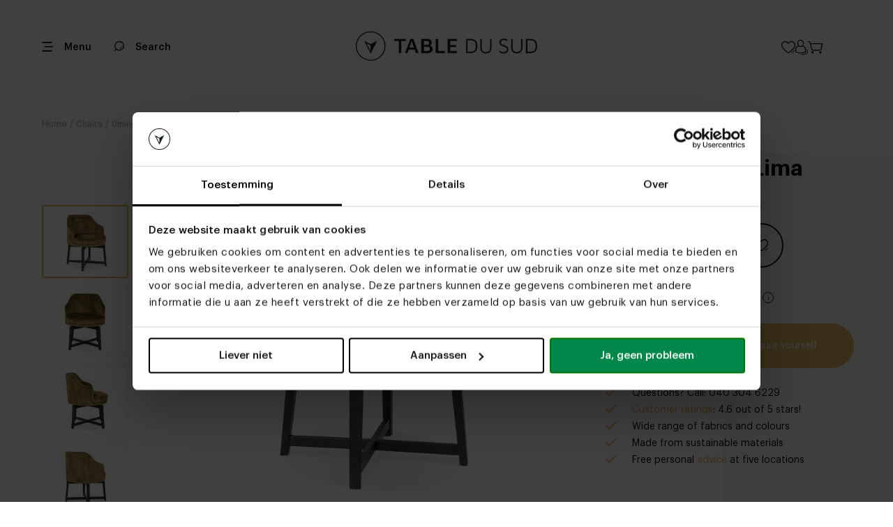

--- FILE ---
content_type: text/html; charset=utf-8
request_url: https://tabledusud.nl/en/product/dining-chair-lima
body_size: 30502
content:


<!DOCTYPE html>
<html lang="en"
      data-currency="EUR"
      data-thu-sep=","
      data-dec-sep="."
      df-lang="nl"
      data-ga-event-type="eec"
      lang-urls="True">
<head>
    <meta charset="utf-8" />
    
<title>Dining chair Lima | Table du Sud</title>
<meta name="description" content="Discover our collection custom made chairs. Choose from different sizes, materials and colours. " />
<meta property="og:title" content="Dining chair Lima | Table du Sud" />
<meta property="og:type" content="product" />
<meta property="og:url" content="https://tabledusud.nl/en/product/dining-chair-lima" />
<meta property="og:description" content="Discover our collection custom made chairs. Choose from different sizes, materials and colours. " />
<meta property="og:image" content="https://tabledusud.nl/_pi/70290.jpg" />
<meta property="og:image:secure_url" content="https://tabledusud.nl/_pi/70290.jpg" />
<meta property="og:image:type" content="image/jpeg" />
<meta property="og:image:width" content="1600" />
<meta property="og:image:height" content="1280" />
<meta property="product:price:amount" content="835.00" />
<meta property="product:price:currency" content="EUR" />
<link rel="canonical" href="https://tabledusud.nl/en/product/dining-chair-lima" />
<link rel="alternate" href="https://tabledusud.nl/nl/product/eetkamerstoel-lima" hreflang="nl" />
<link rel="alternate" href="https://tabledusud.nl/en/product/dining-chair-lima" hreflang="en" />
<link rel="alternate" href="https://tabledusud.nl/nl-be/product/eetkamerstoel-lima" hreflang="nl-be" />

    <meta name="viewport" content="width=device-width, initial-scale=1.0,maximum-scale=1.0,user-scalable=0" />
    <meta name="theme-color" content="#ffffff">

    <!-- Critical CSS - Preload with high priority -->
	<link rel="stylesheet" href="/assetfiles/bundles/tabledusud.critical.min.css?v=dgvFNxpsLDrP1op_kFX-C1pvXkDFMujd2RQm9XYFIo8" fetchpriority="high">
	<link rel="stylesheet" href="/assetfiles/bundles/tabledusud.min.css?v=KnHypE4rPX-dpRhika0vAhhSqjuDlCEVbk8tt9oZzUs">

    <!-- Preload critical fonts -->
    <link rel="preconnect" href="https://fonts.gstatic.com" crossorigin>
    <link rel="icon" type="image/x-icon" href="/favicon.ico" />

    <!-- Preload fonts with display swap -->
    <link rel="preload" as="font" href="/assetfiles/font/tabledusudv4/graphik/Graphik-Regular.ttf" type="font/ttf" crossorigin="anonymous">
    <link rel="preload" as="font" href="/assetfiles/font/tabledusudv4/graphik/Graphik-Medium.ttf" type="font/ttf" crossorigin="anonymous">
    <link rel="preload" as="font" href="/assetfiles/font/tabledusudv4/graphik/Graphik-Semibold.ttf" type="font/ttf" crossorigin="anonymous">
    <link rel="preload" as="font" href="/assetfiles/font/tabledusudv4/graphik/Graphik-Bold.ttf" type="font/ttf" crossorigin="anonymous">
    <link rel="font-display" value="swap" />

    <!-- Defer non-critical fonts -->
    <link rel="preload" as="font" href="/assetfiles/font/tabledusudv4/graphik/Graphik-RegularItalic.ttf" type="font/ttf" crossorigin="anonymous" media="print" onload="this.media='all'">
    <link rel="preload" as="font" href="/assetfiles/font/tabledusudv4/graphik/Graphik-MediumItalic.ttf" type="font/ttf" crossorigin="anonymous" media="print" onload="this.media='all'">

    <!-- Preconnect to external domains -->
    <link rel="preconnect" href="https://connect.facebook.net">
    <link rel="preconnect" href="https://maps.googleapis.com">
    <link rel="preconnect" href="https://widget.trustpilot.com">

    
<meta name="google-site-verification" content="P6UYbaCtRRqdssLMY-iZ1vFrqx8JKYCJ0QrHfbRkmPw" /><script type="text/javascript" >(function(){if (typeof dataLayer !== 'undefined' && !!dataLayer) { dataLayer.push({ pagetype: document.head.getAttribute('data-page') }); } else { dataLayer = [{ pagetype: document.head.getAttribute('data-page') }]; }}());
(function(w,d,s,l,i){w[l] = w[l] ||[];w[l].push({'gtm.start':new Date().getTime(),event:'gtm.js'});var f=d.getElementsByTagName(s)[0],j=d.createElement(s),dl=l!='dataLayer'?'&l='+l:'';j.async=true;j.src='https://tir.tabledusud.nl/gtm.js?id='+i+dl;f.parentNode.insertBefore(j,f);})(window,document,'script','dataLayer','GTM-KKTGJ4K');
</script>
    <script>
        (function (d, id) {
            if (!window.flowbox) { var f = function () { f.q.push(arguments); }; f.q = []; window.flowbox = f; }
            if (d.getElementById(id)) { return; }
            var s = d.createElement('script'), fjs = d.scripts[d.scripts.length - 1]; s.id = id; s.async = true;
            s.src = 'https://connect.getflowbox.com/flowbox.js';
            fjs.parentNode.insertBefore(s, fjs);
        })(document, 'flowbox-js-embed');
    </script>

    <script type="application/ld&#x2B;json">
    {
        "@context" : "https://schema.org",
        "@type" : "WebSite",
        "name" : "Table du Sud",
        "url" : "https://tabledusud.nl"
    }
</script>
<script type="application/ld&#x2B;json">
    {
        "@context" : "https://schema.org",
        "@type" : "Organization",
        "name" : "Table du Sud",
        "url" : "https://tabledusud.nl",
        "legalName" : "Table du Sud B.V.",
        "logo" : "https://tabledusud.nl/_iml/87429.webp",
        "foundingDate": "2009",
        "address": {
        "@type": "PostalAddress",
            "streetAddress": "Koolakkers  12 ",
            "addressLocality": "Heeze",
            "addressRegion": "NB",
            "postalCode": "5591RD",
            "addressCountry": "NL"
        },
        "contactPoint": {
            "@type": "ContactPoint",
            "contactType": "customer service",
            "telephone": "[+31(0)403046229]",
            "email": "info@tabledusud.nl"
        },
        "sameAs": ["https://www.facebook.com/latabledusud","https://www.instagram.com/table_du_sud/","https://nl.pinterest.com/tabledusud/","https://www.linkedin.com/company/tabel-du-sud/"]
    }
</script>

</head>
<body itemscope="itemscope" itemtype="http://schema.org/WebPage" class="body loaded  ">
    


    
<header>
    <div class="header-top">
        <div class="header-top-container">
            <div class="header-mobile">
                <div class="hamburger-menu icon icon-hamberger">
                    <svg>
                        <use xlink:href="/assetfiles/img/tabledusudv4/svgs/icon-hamberger-ipfv3.svg?v=2#icon-hamberger-ipfv3">
                        </use>
                    </svg>
                </div>
                <div class="menu-txt">
                    <p>Menu</p>
                </div>
            </div>
            <div class="header-menu-left">
                <a class="search-btn" href="/en/search" aria-label="Search">
                    <div class="search"></div>
                    <p>Search</p>
                </a>
            </div>
            <div class="close-bt-configuration">
                <p>Close</p>
                <div class="icon">
                    <svg>
                        <use xlink:href="/assetfiles/img/tabledusudv4/svgs/closelight-ipfv3.svg?v=2#closelight-obj-ipfv3">
                        </use>
                    </svg>
                </div>
            </div>
            <div class="header-logo">
                <div class="logo-box">
                    <a href="/en" aria-label="Link to Tabledusud homepage">
                        <div class="logo-pc">
                                <img src="/_i/87429.webp" alt="logo" loading="lazy" />
                        </div>
                        <div class="logo-mobile">
                                <div class="icon-logo-bg"></div>
                        </div>
                    </a>
                </div>
            </div>
            <div class="header-menu">
                <div class="custom-select-list language-picker">
                    <div class="list-select">
                        <img src="/assetfiles/img/tabledusudv4/flag/rounded/en.webp"
                            alt="en" loading="lazy"/>
                        <p>EN</p>
                            <div class="icon-arr-down">
                                <svg>
                                    <use xlink:href="/assetfiles/img/tabledusudv4/svgs/arrup-ipfv3.svg?v=2#arrup-obj-ipfv3">
                                    </use>
                                </svg>
                            </div>
                    </div>
                        <div class="list-option">
                            <div class="box-options">
                                    <div class="box-option" data-lang-value="en">
                                        <div class="flag">
                                            <img src="/assetfiles/img/tabledusudv4/flag/rounded/en.webp"
                                                alt="en" loading="lazy"/>
                                            <p data-lang-value="en"
                                                class="active my-box">
                                                EN
                                            </p>
                                        </div>

                                            <div class="icon-arr-up">
                                                <svg>
                                                    <use xlink:href="/assetfiles/img/tabledusudv4/svgs/arrup-ipfv3.svg?v=2#arrup-obj-ipfv3">
                                                    </use>
                                                </svg>
                                            </div>
                                    </div>
                                    <div class="box-option" data-lang-value="nl">
                                        <div class="flag">
                                            <img src="/assetfiles/img/tabledusudv4/flag/rounded/nl.webp"
                                                alt="nl" loading="lazy"/>
                                            <p data-lang-value="nl"
                                                class=" my-box">
                                                NL
                                            </p>
                                        </div>

                                    </div>
                                    <div class="box-option" data-lang-value="nl-be">
                                        <div class="flag">
                                            <img src="/assetfiles/img/tabledusudv4/flag/rounded/nl-be.webp"
                                                alt="nl-be" loading="lazy"/>
                                            <p data-lang-value="nl-be"
                                                class=" my-box">
                                                BE
                                            </p>
                                        </div>

                                    </div>
                            </div>
                        </div>
                </div>
                <div class="accounts-list">
                    <a href="/en/wishlist" aria-label="Link to Wishlist page" class="wishlist-button">
                        <div class="wishlist2">
                            <svg>
                                <use xlink:href="/assetfiles/img/tabledusudv4/svgs/wishlist2-ipfv3.svg?v=2#wishlist-obj-ipfv3">
                                </use>
                            </svg>
                        </div>
                    </a>
                    <div class="account disabled">
                        <div class="icon-account2">
                            <svg>
                                <use xlink:href="/assetfiles/img/tabledusudv4/svgs/account2-ipfv3.svg?v=2#account-obj-ipfv3">
                                </use>
                            </svg>
                        </div>
                        <div class="account-menu-block">
                            <div class="account-menu">
                                <div class="account-boxs">
                                    <div class="account-box">
                                        <a href="/account" class="account-item">
                                            <div class="ico-box">
                                                <div class="ico icon-account-overview"></div>
                                            </div>
                                            <p class="item-txt">Account overview</p>
                                        </a>
                                    </div>
                                    <div class="account-box">
                                        <a href="/" class="account-item logout-button">
                                            <div class="ico-box">
                                                <div class="ico icon-account-logout"></div>
                                            </div>
                                            <p>Logout</p>
                                        </a>
                                    </div>
                                </div>
                            </div>
                        </div>
                    </div>
                    <a href="/shoppingcart" aria-label="Link to ShoppingCart page">
                        <div class="cart">
                            <div class="icon2">
                                <svg>
                                    <use xlink:href="/assetfiles/img/tabledusudv4/svgs/cart2-ipfv3.svg?v=2#cart-obj-ipfv3">
                                    </use>
                                </svg>
                            </div>
                        </div>
                    </a>
                </div>

            </div>
        </div>
    </div>

    <div class="header-bottom">
        <div class="quick-nav">
                    <div class="nav-item "
                        data-count-item="0">
                        <a href="/en/tafels">Tables</a>
                            <div class="icon-arr-down-bg"></div>
                            <ul class="inner-nav">
                                    <li class="inner-item"><a href="/en/product/dinner-table-3d-configurator">3D dining table configurator</a></li>
                                    <li class="inner-item"><a href="/en/tafels/eettafels">Dining tables</a></li>
                                    <li class="inner-item"><a href="/en/tafels/salontafels">Coffee tables</a></li>
                                    <li class="inner-item"><a href="/en/tafels/bartafels">Bar tables</a></li>
                                    <li class="inner-item"><a href="/en/tafels/vergadertafels">Meeting tables</a></li>
                                    <li class="inner-item"><a href="/en/tafels/sidetables">Side tables</a></li>
                                    <li class="inner-item"><a href="/en/tafels/bijzettafels">Occasional tables</a></li>
                                    <li class="inner-item"><a href="/en/tafels/desks">Office Tables</a></li>
                                    <li class="inner-item"><a href="/en/tafels/tuintafels">Outdoor tables</a></li>
                            </ul>
                    </div>
                    <div class="nav-item "
                        data-count-item="0">
                        <a href="/en/stoelen">Chairs</a>
                            <div class="icon-arr-down-bg"></div>
                            <ul class="inner-nav">
                                    <li class="inner-item"><a href="/en/product/dining-chair-3d-configurator">Diningchair 3D Configurator</a></li>
                                    <li class="inner-item"><a href="/en/stoelen/eetkamerstoelen">Dining chairs</a></li>
                                    <li class="inner-item"><a href="/en/stoelen/relax-fauteuils">Lounge chairs</a></li>
                                    <li class="inner-item"><a href="/en/stoelen/barstoelen">Barstools</a></li>
                                    <li class="inner-item"><a href="/en/banken/eetkamerbanken">Dining sofas</a></li>
                                    <li class="inner-item"><a href="/en/stoelen/tuinstoelen">Outdoor chairs</a></li>
                                    <li class="inner-item"><a href="/en/stoelen/bureaustoelen">Office chairs</a></li>
                                    <li class="inner-item"><a href="/en/stoelen/mobitec-eetkamerstoelen">Mobitec dining chairs</a></li>
                                    <li class="inner-item"><a href="/en/stoelen/voordelige-eetkamerstoelen">Affordable dining chairs</a></li>
                            </ul>
                    </div>
                    <div class="nav-item "
                        data-count-item="0">
                        <a href="/en/banken">Sofas</a>
                            <div class="icon-arr-down-bg"></div>
                            <ul class="inner-nav">
                                    <li class="inner-item"><a href="/en/3d-banken-configurators">3D sofa configurator</a></li>
                                    <li class="inner-item"><a href="/en/banken/bankstellen">Sofas</a></li>
                                    <li class="inner-item"><a href="/en/banken/eetkamerbanken">Dining sofas</a></li>
                                    <li class="inner-item"><a href="/en/banken/hoekbanken">Corner sofas</a></li>
                                    <li class="inner-item"><a href="/en/banken/modulaire-banken">Modular sofas</a></li>
                                    <li class="inner-item"><a href="/en/banken/u-banken">U-shaped sofas</a></li>
                                    <li class="inner-item"><a href="/en/banken/2-zits-banken">2-seater sofas</a></li>
                                    <li class="inner-item"><a href="/en/banken/3-zits-banken">3-seater sofas</a></li>
                                    <li class="inner-item"><a href="/en/banken/4-zitsbanken">4-seater sofas</a></li>
                            </ul>
                    </div>
                    <div class="nav-item "
                        data-count-item="0">
                        <a href="/en/inspiration">Inspiration</a>
                    </div>
                    <div class="nav-item "
                        data-count-item="0">
                        <a href="/en/kleurstalen">Color and fabric samples</a>
                    </div>
                    <div class="nav-item "
                        data-count-item="0">
                        <a href="/en/maak-een-afspraak">Make an appointment</a>
                    </div>
                    <div class="nav-item "
                        data-count-item="0">
                        <a href="/en/showrooms">Furniture stores</a>
                            <div class="icon-arr-down-bg"></div>
                            <ul class="inner-nav">
                                    <li class="inner-item"><a href="/en/showrooms/utrecht">Utrecht</a></li>
                                    <li class="inner-item"><a href="/en/showrooms/heeze">Heeze</a></li>
                                    <li class="inner-item"><a href="/en/showrooms/rotterdam">Rotterdam</a></li>
                                    <li class="inner-item"><a href="/en/showrooms/zwolle">Zwolle</a></li>
                                    <li class="inner-item"><a href="/en/showrooms/antwerpen">Antwerp</a></li>
                                    <li class="inner-item"><a href="/en/tweedekans">Second chance | Heeze</a></li>
                            </ul>
                    </div>
        </div>

        <div class="right-button">
            <div class="view-more">
                <p>More</p>
                <div class="icon-arr-right">
                    <svg>
                        <use xlink:href="/assetfiles/img/tabledusudv4/svgs/arrleft-ipfv3.svg?v=2#arrleft-obj-ipfv3"></use>
                    </svg>
                </div>
            </div>
        </div>
    </div>
    <div class="header-fade"></div>
    <div class="header-nav">
        <div class="header-menu">
            <div class="closelight-bt">
                <div class="icon">
                    <svg>
                        <use xlink:href="/assetfiles/img/tabledusudv4/svgs/closelight-ipfv3.svg?v=2#closelight-obj-ipfv3">
                        </use>
                    </svg>
                </div>
                <p>
                    Close
                </p>
            </div>
            <div class="custom-select-list language-picker">
                <div class="list-select">
                    <img src="/assetfiles/img/tabledusudv4/flag/rounded/en.webp"
                        alt="en" loading="lazy"/>
                    <p>EN</p>
                        <div class="icon-arr-down">
                            <svg>
                                <use xlink:href="/assetfiles/img/tabledusudv4/svgs/arrup-ipfv3.svg?v=2#arrup-obj-ipfv3">
                                </use>
                            </svg>
                        </div>
                </div>
                    <div class="list-option">
                        <div class="box-options">
                                <div class="box-option" data-lang-value="en">
                                    <div class="flag">
                                        <img src="/assetfiles/img/tabledusudv4/flag/rounded/en.webp"
                                            alt="en" loading="lazy"/>
                                        <p data-lang-value="en"
                                            class="active my-box">
                                            EN
                                        </p>
                                    </div>

                                        <div class="icon-arr-up">
                                            <svg>
                                                <use xlink:href="/assetfiles/img/tabledusudv4/svgs/arrup-ipfv3.svg?v=2#arrup-obj-ipfv3">
                                                </use>
                                            </svg>
                                        </div>
                                </div>
                                <div class="box-option" data-lang-value="nl">
                                    <div class="flag">
                                        <img src="/assetfiles/img/tabledusudv4/flag/rounded/nl.webp"
                                            alt="nl" loading="lazy"/>
                                        <p data-lang-value="nl"
                                            class=" my-box">
                                            NL
                                        </p>
                                    </div>

                                </div>
                                <div class="box-option" data-lang-value="nl-be">
                                    <div class="flag">
                                        <img src="/assetfiles/img/tabledusudv4/flag/rounded/nl-be.webp"
                                            alt="nl-be" loading="lazy"/>
                                        <p data-lang-value="nl-be"
                                            class=" my-box">
                                            BE
                                        </p>
                                    </div>

                                </div>
                        </div>
                    </div>
            </div>
        </div>


        <div class="header-nav-main">
            <div class="nav-main-box">
                

    <div class="side-menu">
        <ul data-parent="0" class="mr"><li data-id="5" class="mi"><a href="#">Products</a><svg><use xlink:href="/assetfiles/img/tabledusudv4/svgs/navmenudrop-ipfv3.svg#navmenudrop-obj-ipfv3"></use></svg></li><li data-id="18" class="mi"><a href="#">3D configurator</a><svg><use xlink:href="/assetfiles/img/tabledusudv4/svgs/navmenudrop-ipfv3.svg#navmenudrop-obj-ipfv3"></use></svg></li><li data-id="98" class="mi"><a href="/en/inspiration">Inspiration</a></li><li data-id="79" class="mi"><a href="#">Furniture stores</a><svg><use xlink:href="/assetfiles/img/tabledusudv4/svgs/navmenudrop-ipfv3.svg#navmenudrop-obj-ipfv3"></use></svg></li><li data-id="93" class="mi"><a href="/en/maak-een-afspraak">Make an appointment</a></li><li data-id="150" class="mi"><a href="/en/kleurstalen">Color and fabric samples</a></li><li data-id="233" class="mi"><a href="/en/waarom-kiezen-voor-table-du-sud">Why Table du Sud?</a></li></ul><ul data-parent="5" class="mr"><li class="back" data-id="5"><svg><use xlink:href="/assetfiles/img/tabledusudv4/svgs/goback-ipfv3.svg#goback-obj-ipfv3"></use></svg> Go back</li><li data-id="194" class="mi"><a href="#">Tables</a><svg><use xlink:href="/assetfiles/img/tabledusudv4/svgs/navmenudrop-ipfv3.svg#navmenudrop-obj-ipfv3"></use></svg></li><li data-id="168" class="mi"><a href="#">Chairs</a><svg><use xlink:href="/assetfiles/img/tabledusudv4/svgs/navmenudrop-ipfv3.svg#navmenudrop-obj-ipfv3"></use></svg></li><li data-id="175" class="mi"><a href="#">Sofas</a><svg><use xlink:href="/assetfiles/img/tabledusudv4/svgs/navmenudrop-ipfv3.svg#navmenudrop-obj-ipfv3"></use></svg></li><li data-id="180" class="mi"><a href="/en/meubels/tv-meubels">Tv cabinets</a></li><li data-id="185" class="mi"><a href="/en/diverse/vloerkleden">Rugs</a></li><li data-id="179" class="mi"><a href="#">Other furnitures</a><svg><use xlink:href="/assetfiles/img/tabledusudv4/svgs/navmenudrop-ipfv3.svg#navmenudrop-obj-ipfv3"></use></svg></li><li data-id="184" class="mi"><a href="#">Accessories</a><svg><use xlink:href="/assetfiles/img/tabledusudv4/svgs/navmenudrop-ipfv3.svg#navmenudrop-obj-ipfv3"></use></svg></li><li data-id="11" class="mi"><a href="#">Collaborations</a><svg><use xlink:href="/assetfiles/img/tabledusudv4/svgs/navmenudrop-ipfv3.svg#navmenudrop-obj-ipfv3"></use></svg></li></ul><ul data-parent="194" class="mr"><li class="back" data-id="194"><svg><use xlink:href="/assetfiles/img/tabledusudv4/svgs/goback-ipfv3.svg#goback-obj-ipfv3"></use></svg> Go back</li><li data-id="195" class="mi"><a href="/en/tafels">All tables</a></li><li data-id="196" class="mi"><a href="#">Dining tables</a><svg><use xlink:href="/assetfiles/img/tabledusudv4/svgs/navmenudrop-ipfv3.svg#navmenudrop-obj-ipfv3"></use></svg></li><li data-id="197" class="mi"><a href="/en/tafels/salontafels">Coffee tables</a></li><li data-id="198" class="mi"><a href="/en/tafels/bartafels">Bar tables</a></li><li data-id="199" class="mi"><a href="/en/tafels/desks">Desks</a></li><li data-id="200" class="mi"><a href="/en/tafels/vergadertafels">Meeting tables</a></li><li data-id="201" class="mi"><a href="/en/tafels/bijzettafels">Occasional tables</a></li><li data-id="202" class="mi"><a href="/en/tafels/sidetables">Side tables</a></li><li data-id="203" class="mi"><a href="/en/tafels/tuintafels">Outdoor tables</a></li></ul><ul data-parent="196" class="mr"><li class="back" data-id="196"><svg><use xlink:href="/assetfiles/img/tabledusudv4/svgs/goback-ipfv3.svg#goback-obj-ipfv3"></use></svg> Go back</li><li data-id="205" class="mi"><a href="/en/tafels/eettafels">All dining tables</a></li><li data-id="217" class="mi"><a href="#">Materials</a><svg><use xlink:href="/assetfiles/img/tabledusudv4/svgs/navmenudrop-ipfv3.svg#navmenudrop-obj-ipfv3"></use></svg></li><li data-id="206" class="mi"><a href="#">Oval dining tables</a><svg><use xlink:href="/assetfiles/img/tabledusudv4/svgs/navmenudrop-ipfv3.svg#navmenudrop-obj-ipfv3"></use></svg></li><li data-id="210" class="mi"><a href="/en/tafels/eettafels/deens-ovale-tafels">Danish oval dining tables</a></li><li data-id="211" class="mi"><a href="/en/tafels/eettafels/ronde-tafels">Round dining tables</a></li><li data-id="212" class="mi"><a href="/en/tafels/eettafels/organische-eettafels">Organic dining tables</a></li><li data-id="240" class="mi"><a href="/en/tafels/eettafels/kiezelvormige-tafels">Pebble-shaped dining tables</a></li><li data-id="213" class="mi"><a href="/en/tafels/eettafels/rechthoekige-tafels">Rectangular dining tables</a></li><li data-id="266" class="mi"><a href="/en/tafels/eettafels/boogvormige-eettafels">Arc-shaped dining tables</a></li><li data-id="215" class="mi"><a href="/en/tafels/eettafels/vierkante-tafels">Square dining tables</a></li></ul><ul data-parent="217" class="mr"><li class="back" data-id="217"><svg><use xlink:href="/assetfiles/img/tabledusudv4/svgs/goback-ipfv3.svg#goback-obj-ipfv3"></use></svg> Go back</li><li data-id="218" class="mi"><a href="/en/tafels/eettafels/alle-materialen">All materials</a></li><li data-id="219" class="mi"><a href="/en/tafels/eettafels/alle-materialen/alle-eikenhout">Oak dining tables</a></li><li data-id="220" class="mi"><a href="/en/tafels/eettafels/alle-materialen/alle-notenhout">Walnut dining tables</a></li><li data-id="221" class="mi"><a href="/en/tafels/eettafels/alle-materialen/alle-keramiek">Ceramic dining tables</a></li><li data-id="223" class="mi"><a href="/en/tafels/eettafels/alle-materialen/alle-beton">Concrete dining tables</a></li><li data-id="224" class="mi"><a href="/en/tafels/eettafels/alle-materialen/alle-fenix">Fenix dining tables</a></li></ul><ul data-parent="206" class="mr"><li class="back" data-id="206"><svg><use xlink:href="/assetfiles/img/tabledusudv4/svgs/goback-ipfv3.svg#goback-obj-ipfv3"></use></svg> Go back</li><li data-id="207" class="mi"><a href="/en/tafels/eettafels/ovale-tafels">All oval dining tables</a></li><li data-id="208" class="mi"><a href="/en/tafels/eettafels/ovale-tafels/half-ovale">Semi oval dining tables</a></li><li data-id="209" class="mi"><a href="/en/tafels/eettafels/ovale-tafels/halve-cirkel">Semi circle dining tables</a></li></ul><ul data-parent="168" class="mr"><li class="back" data-id="168"><svg><use xlink:href="/assetfiles/img/tabledusudv4/svgs/goback-ipfv3.svg#goback-obj-ipfv3"></use></svg> Go back</li><li data-id="174" class="mi"><a href="/en/stoelen">All chairs</a></li><li data-id="169" class="mi"><a href="/en/stoelen/eetkamerstoelen">Dining chairs</a></li><li data-id="171" class="mi"><a href="/en/stoelen/barstoelen">Bar stools</a></li><li data-id="170" class="mi"><a href="/en/stoelen/relax-fauteuils">Lounge chairs</a></li><li data-id="173" class="mi"><a href="/en/stoelen/bureaustoelen">Office chairs</a></li><li data-id="172" class="mi"><a href="/en/stoelen/tuinstoelen">Garden chairs</a></li></ul><ul data-parent="175" class="mr"><li class="back" data-id="175"><svg><use xlink:href="/assetfiles/img/tabledusudv4/svgs/goback-ipfv3.svg#goback-obj-ipfv3"></use></svg> Go back</li><li data-id="177" class="mi"><a href="/en/banken/bankstellen">Sofas</a></li><li data-id="178" class="mi"><a href="/en/banken/eetkamerbanken">Dining sofas</a></li></ul><ul data-parent="179" class="mr"><li class="back" data-id="179"><svg><use xlink:href="/assetfiles/img/tabledusudv4/svgs/goback-ipfv3.svg#goback-obj-ipfv3"></use></svg> Go back</li><li data-id="228" class="mi"><a href="/en/kleurstalen">Color and fabric samples</a></li><li data-id="190" class="mi"><a href="/en/diverse/onderhoudsmiddelen">Maintenance products</a></li><li data-id="226" class="mi"><a href="/en/diverse/tafelbladen">Separate table tops</a></li><li data-id="227" class="mi"><a href="/en/diverse/onderstellen">Separate table bases</a></li><li data-id="244" class="mi"><a href="/en/diverse/poefs">Poufs</a></li><li data-id="181" class="mi"><a href="/en/meubels/kasten">Closets</a></li><li data-id="186" class="mi"><a href="/en/diverse/lampen">Lamps</a></li><li data-id="187" class="mi"><a href="/en/diverse/wandplanken">Shelves</a></li><li data-id="191" class="mi"><a href="/en/diverse/cadeaubonnen">Gift cards</a></li><li data-id="183" class="mi"><a href="/en/meubels/thuiswerken">Working from home</a></li></ul><ul data-parent="184" class="mr"><li class="back" data-id="184"><svg><use xlink:href="/assetfiles/img/tabledusudv4/svgs/goback-ipfv3.svg#goback-obj-ipfv3"></use></svg> Go back</li><li data-id="193" class="mi"><a href="/en/diverse/accessoires-en-merchandise">Accessories and merchandise</a></li></ul><ul data-parent="11" class="mr"><li class="back" data-id="11"><svg><use xlink:href="/assetfiles/img/tabledusudv4/svgs/goback-ipfv3.svg#goback-obj-ipfv3"></use></svg> Go back</li><li data-id="234" class="mi"><a href="/en/collaborations">All collaborations</a></li><li data-id="265" class="mi"><a href="/en/collaborations/table-du-sud-studio-garritsen">Studio Garritsen</a></li><li data-id="235" class="mi"><a href="/en/collaborations/table-du-sud-x-art-in-return-collab">Art in Return</a></li><li data-id="236" class="mi"><a href="/en/collaborations/table-du-sud-x-clairz-collab">Clairz Interior Design</a></li><li data-id="237" class="mi"><a href="/en/collaborations/table-du-sud-x-anne-claus-interiors">Anne Claus Interiors</a></li><li data-id="238" class="mi"><a href="/en/collaborations/table-du-sud-x-studio-verbaan">Studio Verbaan</a></li><li data-id="239" class="mi"><a href="/en/collaborations/table-du-sud-x-liza-chloe">Liza Chloë</a></li><li data-id="242" class="mi"><a href="/en/collaborations/table-du-sud-pauline-wingelaar">Pauline Wingelaar</a></li></ul><ul data-parent="18" class="mr"><li class="back" data-id="18"><svg><use xlink:href="/assetfiles/img/tabledusudv4/svgs/goback-ipfv3.svg#goback-obj-ipfv3"></use></svg> Go back</li><li data-id="19" class="mi"><a href="/en/product/dinner-table-3d-configurator">Dining table configurator</a></li><li data-id="260" class="mi"><a href="/en/product/dining-chair-3d-configurator">Dining chair configurator</a></li><li data-id="20" class="mi"><a href="/en/3d-banken-configurators">Sofa configurator</a></li><li data-id="157" class="mi"><a href="/en/product/bar-table-3d-configurator">Bar table configurator</a></li><li data-id="158" class="mi"><a href="/en/product/coffee-table-3d-configurator">Coffee table configurator</a></li><li data-id="241" class="mi"><a href="/en/product/conference-table-3d-configurator">Conference table configurator</a></li></ul><ul data-parent="79" class="mr"><li class="back" data-id="79"><svg><use xlink:href="/assetfiles/img/tabledusudv4/svgs/goback-ipfv3.svg#goback-obj-ipfv3"></use></svg> Go back</li><li data-id="87" class="mi"><a href="/en/showrooms">All locations</a></li><li data-id="92" class="mi"><a href="/en/maak-een-afspraak">Make an appointment</a></li><li data-id="89" class="mi"><a href="/en/showrooms/utrecht">Utrecht</a></li><li data-id="88" class="mi"><a href="/en/showrooms/heeze">Heeze</a></li><li data-id="138" class="mi"><a href="/en/showrooms/rotterdam">Rotterdam</a></li><li data-id="91" class="mi"><a href="/en/showrooms/zwolle">Zwolle</a></li><li data-id="264" class="mi"><a href="/en/showrooms/antwerpen">Antwerpen</a></li><li data-id="160" class="mi"><a href="/en/tweedekans">Second chance | Heeze</a></li></ul>
    </div>



            </div>
        </div>
        <div class="nav-bg">
            <img src="/assetfiles/img/tabledusudv4/shared/nav-bg.webp" alt="background" />
        </div>
    </div>
</header>

    


    


    


    
    <div class="popup popup-write-review">
    <input type="hidden" name="Review___a" value="YYB)[rofNR4hCsfT6JHzmEW!d!f!lV^2Bd;n$d8IR,-&quot;W_5[p_-h;_R9V6i1" /><input type="hidden" name="Review___t" value="639049406131909508" /><input type="hidden" name="Review_Dynamishe" value="42" /><input type="hidden" name="Review_Annoumt" value="807" /><input class="text-box single-line" data-val="true" data-val-length="Boerkol has a maximum length of 100 characters!" data-val-length-max="100" style="display:none;" id="Review.Boerkol" name="Review_Boerkol" placeholder="Boerkol" type="text" value="" />
    <div class="close-bt close-write-review">
        <div class="icon-close"></div>
    </div>
    <div class="popup-title">
        <div class="head-txt">
            <p>Write a review</p>
        </div>
        <div class="desc-txt">
            <p>Tell us what you think!</p>
        </div>
    </div>
    <div class="popup-content">
        <div class="scroll">
            <div class="form-set">
                <div class="product-preview">
                    <div class="preview-img">
                            <img src="/_ps/70290.jpg" alt="SDB2021-08-01_0001-23" />
                    </div>
                    <div class="preview-text">
                        <div class="name">
                            <p>Dining chair Lima</p>
                        </div>
                        
                    </div>
                </div>
                <div class="form-block">
                    <div class="form-label">
                        <p>Full name</p>
                    </div>
                    <div class="form-input ">
                        <input type="text" class="name" placeholder="Full name">
                    </div>
                </div>
                <div class="form-block">
                    <div class="form-label">
                        <p>Your score</p>
                    </div>
                    <div class="form-ratting">
                        <div class="reviews-ratting">
                            <div class="stars">
                                    <span class="rating-star" data-index="1">
                                        <span class="empty">
                                            <div class="star">
    <svg>
        <use xlink:href="/assetfiles/img/tabledusudv4/svgs/star-empty-ipfv3.svg?v=2#star-empty-obj-ipfv3"></use>
    </svg>
</div>
                                        </span>
                                        <span class="full">
                                            <div class="star">
    <svg>
        <use xlink:href="/assetfiles/img/tabledusudv4/svgs/star-full-ipfv3.svg?v=2#star-full-obj-ipfv3"></use>
    </svg>
</div>
                                        </span>
                                    </span>
                                    <span class="rating-star" data-index="2">
                                        <span class="empty">
                                            <div class="star">
    <svg>
        <use xlink:href="/assetfiles/img/tabledusudv4/svgs/star-empty-ipfv3.svg?v=2#star-empty-obj-ipfv3"></use>
    </svg>
</div>
                                        </span>
                                        <span class="full">
                                            <div class="star">
    <svg>
        <use xlink:href="/assetfiles/img/tabledusudv4/svgs/star-full-ipfv3.svg?v=2#star-full-obj-ipfv3"></use>
    </svg>
</div>
                                        </span>
                                    </span>
                                    <span class="rating-star" data-index="3">
                                        <span class="empty">
                                            <div class="star">
    <svg>
        <use xlink:href="/assetfiles/img/tabledusudv4/svgs/star-empty-ipfv3.svg?v=2#star-empty-obj-ipfv3"></use>
    </svg>
</div>
                                        </span>
                                        <span class="full">
                                            <div class="star">
    <svg>
        <use xlink:href="/assetfiles/img/tabledusudv4/svgs/star-full-ipfv3.svg?v=2#star-full-obj-ipfv3"></use>
    </svg>
</div>
                                        </span>
                                    </span>
                                    <span class="rating-star" data-index="4">
                                        <span class="empty">
                                            <div class="star">
    <svg>
        <use xlink:href="/assetfiles/img/tabledusudv4/svgs/star-empty-ipfv3.svg?v=2#star-empty-obj-ipfv3"></use>
    </svg>
</div>
                                        </span>
                                        <span class="full">
                                            <div class="star">
    <svg>
        <use xlink:href="/assetfiles/img/tabledusudv4/svgs/star-full-ipfv3.svg?v=2#star-full-obj-ipfv3"></use>
    </svg>
</div>
                                        </span>
                                    </span>
                                    <span class="rating-star" data-index="5">
                                        <span class="empty">
                                            <div class="star">
    <svg>
        <use xlink:href="/assetfiles/img/tabledusudv4/svgs/star-empty-ipfv3.svg?v=2#star-empty-obj-ipfv3"></use>
    </svg>
</div>
                                        </span>
                                        <span class="full">
                                            <div class="star">
    <svg>
        <use xlink:href="/assetfiles/img/tabledusudv4/svgs/star-full-ipfv3.svg?v=2#star-full-obj-ipfv3"></use>
    </svg>
</div>
                                        </span>
                                    </span>
                            </div>
                            <div class="count">0/5</div>
                        </div>
                    </div>
                </div>
                <div class="form-block">
                    <div class="form-label">
                        <p>Your experience</p>
                    </div>
                    <div class="form-input">
                        <textarea maxlength="2000" class="message" rows="4" placeholder="Your experience"></textarea>
                        <div class="input-conditon">
                            <span class="total-chars">0</span><span> / 2000</span>
                        </div>
                    </div>
                </div>
                <div class="form-checkboxs">
                    <div class="checkbox-item">
                        <div class="icon-check"></div>
                        <p>Mijn naam mag worden getoond bij de recensie</p>
                    </div>
                </div>
            </div>
        </div>
        <div class="shadows"></div>
    </div>
    <div class="popup-box-bt">
        <div class="simple-bt close-write-review">
            <p>Cancel</p>
        </div>
        <div class="simple-bt disabled submit">
            <p>Submit</p>
        </div>
    </div>
</div>

    <div class="popup popup-request-discount">
    <div class="close-bt">
        <div class="icon-close"></div>
    </div>
    <div class="popup-title">
        <div class="head-txt">
            <p>Request a quote</p>
        </div>
        <div class="desc-txt">
            <p>Fill in your details and we will respond as soon as possible.</p>
        </div>
    </div>
    <div class="popup-content">
        <div class="scroll">
            <input type="hidden" name="Contact___a" value="eJmmWQpn3Vjm8brPw7V8ca60db332fedd9f1f2b6b94d9dd31947a4ba714b" /><input type="hidden" name="Contact___t" value="639049406131914536" /><input type="hidden" name="Contact_Dynamishe" value="42" /><input type="hidden" name="Contact_Annoumt" value="90" /><input class="text-box single-line" data-val="true" data-val-length="queri has a maximum length of 100 characters!" data-val-length-max="100" style="display:none;" id="Contact.queri" name="Contact_queri" placeholder="queri" type="text" value="" />
            <div class="form-set">
                <div class="form-block">
                    <div class="form-label">
                        <p>Product name</p>
                    </div>
                    <div class="form-input product-name">
                        <input type="text" placeholder="Eetkamerstoel Lima" value="Dining chair Lima" data-id="158976" readonly>
                    </div>
                </div>
                <div class="form-block">
                    <div class="form-label">
                        <p>Full name *</p>
                    </div>
                    <div class="form-input fullname">
                        <input type="text" placeholder="Full name">
                    </div>
                    <div class="message-error">
                        <p>FullNameIsRequired</p>
                    </div>
                </div>
                <div class="form-block">
                    <div class="form-label">
                        <p>Email address *</p>
                    </div>
                    <div class="form-input email">
                        <input type="text" placeholder="Your email address">
                    </div>
                    <div class="message-error">
                        <p>EmailAddressRequired</p>
                    </div>
                </div>
                <div class="form-block">
                    <div class="form-label">
                        <p>Amount</p>
                    </div>
                    <div class="form-input product-item">
                        <input type="number" min="0" placeholder="Amount">
                    </div>
                    <div class="message-error">
                        <p>ProductItemIsRequired</p>
                    </div>
                </div>
            </div>
        </div>
    </div>
    <div class="popup-box-bt">
        <button type="submit" class="btn btn-submit-form bt-primary">Submit</button>
    </div>
</div>

    
<div class="popup popup-product-description">
   <div class="close-bt close-description">
       <div class="icon-close"></div>
    </div>
    <div class="popup-title">
        <div class="head-txt">
            <p>Description</p>
        </div>
        <div class="desc-txt">
            <p>More information</p>
        </div>
    </div>
    <div class="popup-content">
        <div class="scroll">
            <p>
                Luxurious dining armchair with armrest, available in different colours and materials.
            </p>
            <p>Meet our Lima chairs! These chairs exude luxury and comfort. They have a high-end look and invite you to take a seat. In addition to being able to customise the fabric, you can also choose between different leg colours!</p>
<p>We like to see the Lima chair in elegant chic interiors. Because elegant &amp; chic, those are two words that perfectly describe this chair.</p>
<p>Combine it with a <a href="https://tabledusud.nl/nl/tafels/eettafels">custom dining table.</a></p>
<p><strong>Design your own chair</strong><br /> Every living style (or rather every house) requires a different chair. That&rsquo;s why we think it&rsquo;s very important that you&rsquo;re able to compose your chair. Go for a modern industrial look with leather dining chairs or opt for velvet dining chairs if you prefer soft materials and a chic look.</p>
<p><strong>Custom made</strong><br /> This dining chair is available in different materials and colours, so it can be completely adapted to your taste and interior! Combine and create a unique composition. We only use the best materials, so that you have years of sitting pleasure. Curious about the possibilities? Then visit our showroom!</p>
        </div>
        <div class="shadows"></div>
    </div>
    <div class="popup-box-bt">
        <div class="simple-bt close-description">
            <p>Close</p>
        </div>
    </div>
</div>
    <div class="popup-product-detail-zoom">
    <div class="panel">
        <div class="closelight-bt">
            <div class="icon-close-light"> </div>
        </div>
        <div class="slide-wrapper">
            <div class="slider popup-product-detail-glide-slide-main">
                <div class="swiper swiper-container">
                    <div class="swiper-wrapper">
                    </div>     
                     <div class="swiper-pagination"></div>
                </div>
            </div>
            <div class="slider popup-product-detail-glide-slide-thumbnail">            
                <button class="circle-bt bt-prev disable">
                    <div class="icon-arr-left">
                        <svg>
                            <use xlink:href="/assetfiles/img/tabledusudv4/svgs/arrleft-ipfv3.svg?v=2#arrleft-obj-ipfv3"></use>
                        </svg>
                    </div>
                </button>
                <div class="swiper swiper-container">
                    <div class="swiper-wrapper">
                    </div>
                </div>
                <button class="circle-bt bt-next">
                    <div class="icon-arr-right">
                        <svg>
                            <use xlink:href="/assetfiles/img/tabledusudv4/svgs/arrleft-ipfv3.svg?v=2#arrleft-obj-ipfv3"></use>
                        </svg>
                    </div>
                </button>
            </div>
        </div>
        <div class="spinner">
    <img width="200" height="200" src="/assetfiles/img/tabledusudv4/shared/spinner-or.gif" alt="spinner" loading="lazy" />
</div> 
    </div>
</div>


    <div class="popup-product-configuration"
     data-product-id="158976"
     data-external-price="False"
     data-down-payment-price="0.00"
     data-down-payment-percentage="10.00">
    <div class="configuration-box-holder">
        <div class="configuration-container">
            <div class="configuration-layout-step">
                                <div class="layout-step edition-config colordetails " data-step="0">
                                    <div class="config-box-text">
                                        <div class="configuration-title">
                                            <div class="title-txt">
                                                <p>Material</p>
                                            </div>
                                            <div class="desc-txt">
                                                <p>
                                                    Make your choice
                                                </p>
                                            </div>
                                        </div>
                                        <div class="configuration-detail">
                                            <div class="detail-content" data-desc-content="Determine the upholstery of your seating furniture yourself! Start with the material and then select the color. Would you like to know more about the product properties of the different materials? Consult our service page under the heading &quot;maintenance&quot;.">
                                                <div class="desc">Determine the upholstery of your seating furniture yourself! Start with the material and then select the color. Would you like to know more about the product properties of the different materials? Consult our service page under the heading "maintenance".</div>
                                            </div>
                                            <div class="bt">
                                                <div class="bt-route">
                                                    <div class="icon-info-or">
                                                        <svg>
                                                            <use xlink:href="/assetfiles/img/tabledusudv4/svgs/info-ipfv3.svg?v=2#info-obj-ipfv3"></use>
                                                        </svg>
                                                    </div>
                                                    <p class="more-info">More info</p>
                                                    <p class="less-info">Less info</p>
                                                    <div class="icon-arr-down">
                                                        <svg>
                                                            <use xlink:href="/assetfiles/img/tabledusudv4/svgs/arrup-ipfv3.svg?v=2#arrup-obj-ipfv3"></use>
                                                        </svg>
                                                    </div>
                                                    <div class="icon-arr-up">
                                                        <svg>
                                                            <use xlink:href="/assetfiles/img/tabledusudv4/svgs/arrup-ipfv3.svg?v=2#arrup-obj-ipfv3"></use>
                                                        </svg>
                                                    </div>
                                                </div>
                                            </div>
                                        </div>


                                    </div>
                                        <div class="configuration-select-color-details "
     data-edition-id="904995"
     data-price="0.00"
     data-name="Material"
     data-hide-from-summary="false"
     data-hide-from-config="false">
        <div class="color-detail-parents">
            <div class="config-select-color-details-container">
                <p class="slide-title">Step 1: Choose your material</p>
                <div class="swiper swiper-container">
                    <div class="swiper-wrapper">
                            <div class="edition-item swiper-slide configuration-select-color-detail-item has-children "
                                 data-edition-id="904996"
                                 data-price="835.00"
                                 data-special-order-flow="False"
                                 data-default="True"
                                 data-name="LSA"
                                 data-desc=""
                                 data-info-only="False"
                                 title="LSA">
                                <div class="item-container">
                                    <div class="image">
                                            <img draggable="false" 
                                                src="/_ic/87453.jpg?w=102&amp;h=102" 
                                                srcset="/_ic/87453.jpg?w=102&amp;h=102 1x, /_ic/87453.jpg?w=136&amp;h=136 2x" 
                                                onerror="this.onerror=null; this.src=&#x27;https://placehold.co/136x136&#x27;; this.srcset=&#x27;https://placehold.co/136x136&#x27;;" 
                                                alt="file" 
                                                loading="lazy" />
                                    </div>
                                    <span class="lock">
                                        <svg>
                                            <use xlink:href="/assetfiles/img/tabledusudv4/svgs/lock-ipfv3.svg?v=2#lock-obj-ipfv3"></use>
                                        </svg>
                                    </span>
                                    <span class="disable-info">
                                        <svg>
                                            <use xlink:href="/assetfiles/img/tabledusudv4/svgs/info-db-ipfv3.svg?v=2#info-db-obj-ipfv3"></use>
                                        </svg>
                                    </span>
                                    <div class="bt-zoom">
                                        <div class="icon-expand"> </div>
                                        <p></p>
                                            <span class="hidden images"
                                                  data-edition-id="904996"
                                                  data-name="file"
                                                  data-image="/_i/87453.jpg"
                                                  data-m-image="/_il/87453.jpg"
                                                  data-s-image="/_im/87453.jpg"></span>
                                    </div>
                                    <div class="bt-select-item "
                                         data-tooltip-2d-content=""
                                         data-price="835.00">
                                        <div class="icon"></div>
                                        <svg class="ico-ed-info">
                                            <use xlink:href="/assetfiles/img/tabledusudv4/svgs/Icon-info-ipfv3.svg?v=2#icon-info-obj-ipfv3"></use>
                                        </svg>
                                    </div>
                                    <div class="text">
                                        <div class="name">
                                            <p>LSA</p>
                                        </div>
                                    </div>
                                </div>
                            </div>
                            <div class="edition-item swiper-slide configuration-select-color-detail-item has-children "
                                 data-edition-id="904997"
                                 data-price="850.00"
                                 data-special-order-flow="False"
                                 data-default="False"
                                 data-name="LSB"
                                 data-desc=""
                                 data-info-only="False"
                                 title="LSB">
                                <div class="item-container">
                                    <div class="image">
                                            <img draggable="false" 
                                                src="/_ic/88890.jpg?w=102&amp;h=102" 
                                                srcset="/_ic/88890.jpg?w=102&amp;h=102 1x, /_ic/88890.jpg?w=136&amp;h=136 2x" 
                                                onerror="this.onerror=null; this.src=&#x27;https://placehold.co/136x136&#x27;; this.srcset=&#x27;https://placehold.co/136x136&#x27;;" 
                                                alt="file" 
                                                loading="lazy" />
                                    </div>
                                    <span class="lock">
                                        <svg>
                                            <use xlink:href="/assetfiles/img/tabledusudv4/svgs/lock-ipfv3.svg?v=2#lock-obj-ipfv3"></use>
                                        </svg>
                                    </span>
                                    <span class="disable-info">
                                        <svg>
                                            <use xlink:href="/assetfiles/img/tabledusudv4/svgs/info-db-ipfv3.svg?v=2#info-db-obj-ipfv3"></use>
                                        </svg>
                                    </span>
                                    <div class="bt-zoom">
                                        <div class="icon-expand"> </div>
                                        <p></p>
                                            <span class="hidden images"
                                                  data-edition-id="904997"
                                                  data-name="file"
                                                  data-image="/_i/88890.jpg"
                                                  data-m-image="/_il/88890.jpg"
                                                  data-s-image="/_im/88890.jpg"></span>
                                    </div>
                                    <div class="bt-select-item "
                                         data-tooltip-2d-content=""
                                         data-price="850.00">
                                        <div class="icon"></div>
                                        <svg class="ico-ed-info">
                                            <use xlink:href="/assetfiles/img/tabledusudv4/svgs/Icon-info-ipfv3.svg?v=2#icon-info-obj-ipfv3"></use>
                                        </svg>
                                    </div>
                                    <div class="text">
                                        <div class="name">
                                            <p>LSB</p>
                                        </div>
                                    </div>
                                </div>
                            </div>
                            <div class="edition-item swiper-slide configuration-select-color-detail-item has-children "
                                 data-edition-id="904998"
                                 data-price="858.00"
                                 data-special-order-flow="False"
                                 data-default="False"
                                 data-name="LSC"
                                 data-desc=""
                                 data-info-only="False"
                                 title="LSC">
                                <div class="item-container">
                                    <div class="image">
                                            <img draggable="false" 
                                                src="/_ic/87470.jpg?w=102&amp;h=102" 
                                                srcset="/_ic/87470.jpg?w=102&amp;h=102 1x, /_ic/87470.jpg?w=136&amp;h=136 2x" 
                                                onerror="this.onerror=null; this.src=&#x27;https://placehold.co/136x136&#x27;; this.srcset=&#x27;https://placehold.co/136x136&#x27;;" 
                                                alt="file" 
                                                loading="lazy" />
                                    </div>
                                    <span class="lock">
                                        <svg>
                                            <use xlink:href="/assetfiles/img/tabledusudv4/svgs/lock-ipfv3.svg?v=2#lock-obj-ipfv3"></use>
                                        </svg>
                                    </span>
                                    <span class="disable-info">
                                        <svg>
                                            <use xlink:href="/assetfiles/img/tabledusudv4/svgs/info-db-ipfv3.svg?v=2#info-db-obj-ipfv3"></use>
                                        </svg>
                                    </span>
                                    <div class="bt-zoom">
                                        <div class="icon-expand"> </div>
                                        <p></p>
                                            <span class="hidden images"
                                                  data-edition-id="904998"
                                                  data-name="file"
                                                  data-image="/_i/87470.jpg"
                                                  data-m-image="/_il/87470.jpg"
                                                  data-s-image="/_im/87470.jpg"></span>
                                    </div>
                                    <div class="bt-select-item "
                                         data-tooltip-2d-content=""
                                         data-price="858.00">
                                        <div class="icon"></div>
                                        <svg class="ico-ed-info">
                                            <use xlink:href="/assetfiles/img/tabledusudv4/svgs/Icon-info-ipfv3.svg?v=2#icon-info-obj-ipfv3"></use>
                                        </svg>
                                    </div>
                                    <div class="text">
                                        <div class="name">
                                            <p>LSC</p>
                                        </div>
                                    </div>
                                </div>
                            </div>
                            <div class="edition-item swiper-slide configuration-select-color-detail-item has-children "
                                 data-edition-id="904999"
                                 data-price="867.00"
                                 data-special-order-flow="False"
                                 data-default="False"
                                 data-name="LSD"
                                 data-desc=""
                                 data-info-only="False"
                                 title="LSD">
                                <div class="item-container">
                                    <div class="image">
                                            <img draggable="false" 
                                                src="/_ic/87620.jpg?w=102&amp;h=102" 
                                                srcset="/_ic/87620.jpg?w=102&amp;h=102 1x, /_ic/87620.jpg?w=136&amp;h=136 2x" 
                                                onerror="this.onerror=null; this.src=&#x27;https://placehold.co/136x136&#x27;; this.srcset=&#x27;https://placehold.co/136x136&#x27;;" 
                                                alt="file" 
                                                loading="lazy" />
                                    </div>
                                    <span class="lock">
                                        <svg>
                                            <use xlink:href="/assetfiles/img/tabledusudv4/svgs/lock-ipfv3.svg?v=2#lock-obj-ipfv3"></use>
                                        </svg>
                                    </span>
                                    <span class="disable-info">
                                        <svg>
                                            <use xlink:href="/assetfiles/img/tabledusudv4/svgs/info-db-ipfv3.svg?v=2#info-db-obj-ipfv3"></use>
                                        </svg>
                                    </span>
                                    <div class="bt-zoom">
                                        <div class="icon-expand"> </div>
                                        <p></p>
                                            <span class="hidden images"
                                                  data-edition-id="904999"
                                                  data-name="file"
                                                  data-image="/_i/87620.jpg"
                                                  data-m-image="/_il/87620.jpg"
                                                  data-s-image="/_im/87620.jpg"></span>
                                    </div>
                                    <div class="bt-select-item "
                                         data-tooltip-2d-content=""
                                         data-price="867.00">
                                        <div class="icon"></div>
                                        <svg class="ico-ed-info">
                                            <use xlink:href="/assetfiles/img/tabledusudv4/svgs/Icon-info-ipfv3.svg?v=2#icon-info-obj-ipfv3"></use>
                                        </svg>
                                    </div>
                                    <div class="text">
                                        <div class="name">
                                            <p>LSD</p>
                                        </div>
                                    </div>
                                </div>
                            </div>
                            <div class="edition-item swiper-slide configuration-select-color-detail-item has-children "
                                 data-edition-id="905000"
                                 data-price="887.00"
                                 data-special-order-flow="False"
                                 data-default="False"
                                 data-name="LSE"
                                 data-desc=""
                                 data-info-only="False"
                                 title="LSE">
                                <div class="item-container">
                                    <div class="image">
                                            <img draggable="false" 
                                                src="/_ic/88905.jpg?w=102&amp;h=102" 
                                                srcset="/_ic/88905.jpg?w=102&amp;h=102 1x, /_ic/88905.jpg?w=136&amp;h=136 2x" 
                                                onerror="this.onerror=null; this.src=&#x27;https://placehold.co/136x136&#x27;; this.srcset=&#x27;https://placehold.co/136x136&#x27;;" 
                                                alt="file" 
                                                loading="lazy" />
                                    </div>
                                    <span class="lock">
                                        <svg>
                                            <use xlink:href="/assetfiles/img/tabledusudv4/svgs/lock-ipfv3.svg?v=2#lock-obj-ipfv3"></use>
                                        </svg>
                                    </span>
                                    <span class="disable-info">
                                        <svg>
                                            <use xlink:href="/assetfiles/img/tabledusudv4/svgs/info-db-ipfv3.svg?v=2#info-db-obj-ipfv3"></use>
                                        </svg>
                                    </span>
                                    <div class="bt-zoom">
                                        <div class="icon-expand"> </div>
                                        <p></p>
                                            <span class="hidden images"
                                                  data-edition-id="905000"
                                                  data-name="file"
                                                  data-image="/_i/88905.jpg"
                                                  data-m-image="/_il/88905.jpg"
                                                  data-s-image="/_im/88905.jpg"></span>
                                    </div>
                                    <div class="bt-select-item "
                                         data-tooltip-2d-content=""
                                         data-price="887.00">
                                        <div class="icon"></div>
                                        <svg class="ico-ed-info">
                                            <use xlink:href="/assetfiles/img/tabledusudv4/svgs/Icon-info-ipfv3.svg?v=2#icon-info-obj-ipfv3"></use>
                                        </svg>
                                    </div>
                                    <div class="text">
                                        <div class="name">
                                            <p>LSE</p>
                                        </div>
                                    </div>
                                </div>
                            </div>
                            <div class="edition-item swiper-slide configuration-select-color-detail-item has-children has-description"
                                 data-edition-id="905211"
                                 data-price="0.00"
                                 data-special-order-flow="False"
                                 data-default="False"
                                 data-name="More options"
                                 data-desc="This is just a selection of our materials and colours. Visit the showroom for more options!"
                                 data-info-only="True"
                                 title="More options">
                                <div class="item-container">
                                    <div class="image">
                                            <img draggable="false" 
                                                src="/_ic/89366.jpg?w=102&amp;h=102" 
                                                srcset="/_ic/89366.jpg?w=102&amp;h=102 1x, /_ic/89366.jpg?w=136&amp;h=136 2x" 
                                                onerror="this.onerror=null; this.src=&#x27;https://placehold.co/136x136&#x27;; this.srcset=&#x27;https://placehold.co/136x136&#x27;;" 
                                                alt="file" 
                                                loading="lazy" />
                                    </div>
                                    <span class="lock">
                                        <svg>
                                            <use xlink:href="/assetfiles/img/tabledusudv4/svgs/lock-ipfv3.svg?v=2#lock-obj-ipfv3"></use>
                                        </svg>
                                    </span>
                                    <span class="disable-info">
                                        <svg>
                                            <use xlink:href="/assetfiles/img/tabledusudv4/svgs/info-db-ipfv3.svg?v=2#info-db-obj-ipfv3"></use>
                                        </svg>
                                    </span>
                                    <div class="bt-zoom">
                                        <div class="icon-expand"> </div>
                                        <p></p>
                                            <span class="hidden images"
                                                  data-edition-id="905211"
                                                  data-name="file"
                                                  data-image="/_i/89366.jpg"
                                                  data-m-image="/_il/89366.jpg"
                                                  data-s-image="/_im/89366.jpg"></span>
                                    </div>
                                    <div class="bt-select-item "
                                         data-tooltip-2d-content="This is just a selection of our materials and colours. Visit the showroom for more options!"
                                         data-price="0.00">
                                        <div class="icon"></div>
                                        <svg class="ico-ed-info">
                                            <use xlink:href="/assetfiles/img/tabledusudv4/svgs/Icon-info-ipfv3.svg?v=2#icon-info-obj-ipfv3"></use>
                                        </svg>
                                    </div>
                                    <div class="text">
                                        <div class="name">
                                            <p>More options</p>
                                        </div>
                                    </div>
                                </div>
                            </div>
                    </div>
                </div>
                <div class="slide-nav">
                    <div class="slide-nav-box">
    <div class="nav-txt">
        <p class="current-txt"></p>
        <p class="label-txt">/</p>
        <p class="all-txt"></p>
    </div>
    <button class="circle-bt bt-prev">
        <div class="icon-arr-left">
            <svg>
                <use xlink:href="/assetfiles/img/tabledusudv4/svgs/arrleft-ipfv3.svg?v=2#arrleft-obj-ipfv3"></use>
            </svg>
        </div>
    </button>
    <button class="circle-bt bt-next">
        <div class="icon-arr-right">
            <svg>
                <use xlink:href="/assetfiles/img/tabledusudv4/svgs/arrleft-ipfv3.svg?v=2#arrleft-obj-ipfv3"></use>
            </svg>
        </div>
    </button>
</div>
                </div>
                <div class="slider__bullets"></div>
            </div>
            <div class="product-tooltips">
                <div class="tooltip color-tooltip">
                    <div class="tooltip-content">
                        <div class="ed-desc"></div>
                        <button type="button" class="bt close-bt-black">
                            <div class="icon">
                                <svg>
                                    <use xlink:href="/assetfiles/img/tabledusudv4/svgs/closelight-ipfv3.svg?v=2#closelight-obj-ipfv3"></use>
                                </svg>
                            </div>
                        </button>
                    </div>
                </div>
            </div>
        </div>
        <div class="color-detail-children">
            <div class="config-select-color-detail-item-container">
                <p class="slide-title">Step 2: Choose your colour</p>
                <div class="swiper swiper-container custom-scroll">
                    <div class="wrapper">
                        <div class="swiper-wrapper content">
                                        <div class="swiper-slide configuration-select-color-detail-child-item"
                                             data-parent-edition-id="904996"
                                             data-edition-id="905004"
                                             data-price="0.00"
                                             data-default="False"
                                             data-special-order-flow="False"
                                             data-name="LSA 1063 Uni Liver">
                                            <div class="item-container">
                                                <div class="image">
                                                        <img draggable="false" 
                                                            src="/_ic/87452.jpg?w=135&amp;h=135" 
                                                            srcset="/_ic/87452.jpg?w=135&amp;h=135 1x, /_ic/87452.jpg?w=180&amp;h=180 2x" 
                                                            onerror="this.onerror=null; this.src=&#x27;https://placehold.co/180x180&#x27;; this.srcset=&#x27;https://placehold.co/180x180&#x27;;" 
                                                            alt="file" 
                                                            loading="lazy" />
                                                </div>
                                                <span class="lock">
                                                    <svg>
                                                        <use xlink:href="/assetfiles/img/tabledusudv4/svgs/lock-ipfv3.svg?v=2#lock-obj-ipfv3"></use>
                                                    </svg>
                                                </span>
                                                <span class="disable-info">
                                                    <svg>
                                                        <use xlink:href="/assetfiles/img/tabledusudv4/svgs/info-db-ipfv3.svg?v=2#info-db-obj-ipfv3"></use>
                                                    </svg>
                                                </span>
                                                <div class="bt-zoom">
                                                    <div class="icon-expand"> </div>
                                                    <p></p>
                                                        <span class="hidden images"
                                                              data-edition-id="905004"
                                                              data-name="file"
                                                              data-image="/_i/87452.jpg"
                                                              data-m-image="/_il/87452.jpg"
                                                              data-s-image="/_im/87452.jpg"></span>
                                                </div>
                                                <div class="bt-select-item">
                                                    <div class="icon"></div>
                                                </div>
                                                <div class="text">
                                                    <div class="name">
                                                        <p>LSA 1063 Uni Liver</p>
                                                    </div>
                                                </div>
                                            </div>
                                        </div>
                                        <div class="swiper-slide configuration-select-color-detail-child-item"
                                             data-parent-edition-id="904996"
                                             data-edition-id="905008"
                                             data-price="0.00"
                                             data-default="False"
                                             data-special-order-flow="False"
                                             data-name="LSA 1602 Vintage Velvet Oatmeal">
                                            <div class="item-container">
                                                <div class="image">
                                                        <img draggable="false" 
                                                            src="/_ic/87496.jpg?w=135&amp;h=135" 
                                                            srcset="/_ic/87496.jpg?w=135&amp;h=135 1x, /_ic/87496.jpg?w=180&amp;h=180 2x" 
                                                            onerror="this.onerror=null; this.src=&#x27;https://placehold.co/180x180&#x27;; this.srcset=&#x27;https://placehold.co/180x180&#x27;;" 
                                                            alt="file" 
                                                            loading="lazy" />
                                                </div>
                                                <span class="lock">
                                                    <svg>
                                                        <use xlink:href="/assetfiles/img/tabledusudv4/svgs/lock-ipfv3.svg?v=2#lock-obj-ipfv3"></use>
                                                    </svg>
                                                </span>
                                                <span class="disable-info">
                                                    <svg>
                                                        <use xlink:href="/assetfiles/img/tabledusudv4/svgs/info-db-ipfv3.svg?v=2#info-db-obj-ipfv3"></use>
                                                    </svg>
                                                </span>
                                                <div class="bt-zoom">
                                                    <div class="icon-expand"> </div>
                                                    <p></p>
                                                        <span class="hidden images"
                                                              data-edition-id="905008"
                                                              data-name="file"
                                                              data-image="/_i/87496.jpg"
                                                              data-m-image="/_il/87496.jpg"
                                                              data-s-image="/_im/87496.jpg"></span>
                                                </div>
                                                <div class="bt-select-item">
                                                    <div class="icon"></div>
                                                </div>
                                                <div class="text">
                                                    <div class="name">
                                                        <p>LSA 1602 Vintage Velvet Oatmeal</p>
                                                    </div>
                                                </div>
                                            </div>
                                        </div>
                                        <div class="swiper-slide configuration-select-color-detail-child-item"
                                             data-parent-edition-id="904996"
                                             data-edition-id="905009"
                                             data-price="0.00"
                                             data-default="False"
                                             data-special-order-flow="False"
                                             data-name="LSA 1603 Vintage Velvet Steel">
                                            <div class="item-container">
                                                <div class="image">
                                                        <img draggable="false" 
                                                            src="/_ic/87497.jpg?w=135&amp;h=135" 
                                                            srcset="/_ic/87497.jpg?w=135&amp;h=135 1x, /_ic/87497.jpg?w=180&amp;h=180 2x" 
                                                            onerror="this.onerror=null; this.src=&#x27;https://placehold.co/180x180&#x27;; this.srcset=&#x27;https://placehold.co/180x180&#x27;;" 
                                                            alt="file" 
                                                            loading="lazy" />
                                                </div>
                                                <span class="lock">
                                                    <svg>
                                                        <use xlink:href="/assetfiles/img/tabledusudv4/svgs/lock-ipfv3.svg?v=2#lock-obj-ipfv3"></use>
                                                    </svg>
                                                </span>
                                                <span class="disable-info">
                                                    <svg>
                                                        <use xlink:href="/assetfiles/img/tabledusudv4/svgs/info-db-ipfv3.svg?v=2#info-db-obj-ipfv3"></use>
                                                    </svg>
                                                </span>
                                                <div class="bt-zoom">
                                                    <div class="icon-expand"> </div>
                                                    <p></p>
                                                        <span class="hidden images"
                                                              data-edition-id="905009"
                                                              data-name="file"
                                                              data-image="/_i/87497.jpg"
                                                              data-m-image="/_il/87497.jpg"
                                                              data-s-image="/_im/87497.jpg"></span>
                                                </div>
                                                <div class="bt-select-item">
                                                    <div class="icon"></div>
                                                </div>
                                                <div class="text">
                                                    <div class="name">
                                                        <p>LSA 1603 Vintage Velvet Steel</p>
                                                    </div>
                                                </div>
                                            </div>
                                        </div>
                                        <div class="swiper-slide configuration-select-color-detail-child-item"
                                             data-parent-edition-id="904996"
                                             data-edition-id="905010"
                                             data-price="0.00"
                                             data-default="False"
                                             data-special-order-flow="False"
                                             data-name="LSA 1604 Vintage Velvet Raven Black">
                                            <div class="item-container">
                                                <div class="image">
                                                        <img draggable="false" 
                                                            src="/_ic/87498.jpg?w=135&amp;h=135" 
                                                            srcset="/_ic/87498.jpg?w=135&amp;h=135 1x, /_ic/87498.jpg?w=180&amp;h=180 2x" 
                                                            onerror="this.onerror=null; this.src=&#x27;https://placehold.co/180x180&#x27;; this.srcset=&#x27;https://placehold.co/180x180&#x27;;" 
                                                            alt="file" 
                                                            loading="lazy" />
                                                </div>
                                                <span class="lock">
                                                    <svg>
                                                        <use xlink:href="/assetfiles/img/tabledusudv4/svgs/lock-ipfv3.svg?v=2#lock-obj-ipfv3"></use>
                                                    </svg>
                                                </span>
                                                <span class="disable-info">
                                                    <svg>
                                                        <use xlink:href="/assetfiles/img/tabledusudv4/svgs/info-db-ipfv3.svg?v=2#info-db-obj-ipfv3"></use>
                                                    </svg>
                                                </span>
                                                <div class="bt-zoom">
                                                    <div class="icon-expand"> </div>
                                                    <p></p>
                                                        <span class="hidden images"
                                                              data-edition-id="905010"
                                                              data-name="file"
                                                              data-image="/_i/87498.jpg"
                                                              data-m-image="/_il/87498.jpg"
                                                              data-s-image="/_im/87498.jpg"></span>
                                                </div>
                                                <div class="bt-select-item">
                                                    <div class="icon"></div>
                                                </div>
                                                <div class="text">
                                                    <div class="name">
                                                        <p>LSA 1604 Vintage Velvet Raven Black</p>
                                                    </div>
                                                </div>
                                            </div>
                                        </div>
                                        <div class="swiper-slide configuration-select-color-detail-child-item"
                                             data-parent-edition-id="904996"
                                             data-edition-id="905011"
                                             data-price="0.00"
                                             data-default="False"
                                             data-special-order-flow="False"
                                             data-name="LSA 1605 Vintage Velvet Petrol">
                                            <div class="item-container">
                                                <div class="image">
                                                        <img draggable="false" 
                                                            src="/_ic/87499.jpg?w=135&amp;h=135" 
                                                            srcset="/_ic/87499.jpg?w=135&amp;h=135 1x, /_ic/87499.jpg?w=180&amp;h=180 2x" 
                                                            onerror="this.onerror=null; this.src=&#x27;https://placehold.co/180x180&#x27;; this.srcset=&#x27;https://placehold.co/180x180&#x27;;" 
                                                            alt="file" 
                                                            loading="lazy" />
                                                </div>
                                                <span class="lock">
                                                    <svg>
                                                        <use xlink:href="/assetfiles/img/tabledusudv4/svgs/lock-ipfv3.svg?v=2#lock-obj-ipfv3"></use>
                                                    </svg>
                                                </span>
                                                <span class="disable-info">
                                                    <svg>
                                                        <use xlink:href="/assetfiles/img/tabledusudv4/svgs/info-db-ipfv3.svg?v=2#info-db-obj-ipfv3"></use>
                                                    </svg>
                                                </span>
                                                <div class="bt-zoom">
                                                    <div class="icon-expand"> </div>
                                                    <p></p>
                                                        <span class="hidden images"
                                                              data-edition-id="905011"
                                                              data-name="file"
                                                              data-image="/_i/87499.jpg"
                                                              data-m-image="/_il/87499.jpg"
                                                              data-s-image="/_im/87499.jpg"></span>
                                                </div>
                                                <div class="bt-select-item">
                                                    <div class="icon"></div>
                                                </div>
                                                <div class="text">
                                                    <div class="name">
                                                        <p>LSA 1605 Vintage Velvet Petrol</p>
                                                    </div>
                                                </div>
                                            </div>
                                        </div>
                                        <div class="swiper-slide configuration-select-color-detail-child-item"
                                             data-parent-edition-id="904996"
                                             data-edition-id="905012"
                                             data-price="0.00"
                                             data-default="False"
                                             data-special-order-flow="False"
                                             data-name="LSA 1606 Vintage Velvet Commando Green">
                                            <div class="item-container">
                                                <div class="image">
                                                        <img draggable="false" 
                                                            src="/_ic/87500.jpg?w=135&amp;h=135" 
                                                            srcset="/_ic/87500.jpg?w=135&amp;h=135 1x, /_ic/87500.jpg?w=180&amp;h=180 2x" 
                                                            onerror="this.onerror=null; this.src=&#x27;https://placehold.co/180x180&#x27;; this.srcset=&#x27;https://placehold.co/180x180&#x27;;" 
                                                            alt="file" 
                                                            loading="lazy" />
                                                </div>
                                                <span class="lock">
                                                    <svg>
                                                        <use xlink:href="/assetfiles/img/tabledusudv4/svgs/lock-ipfv3.svg?v=2#lock-obj-ipfv3"></use>
                                                    </svg>
                                                </span>
                                                <span class="disable-info">
                                                    <svg>
                                                        <use xlink:href="/assetfiles/img/tabledusudv4/svgs/info-db-ipfv3.svg?v=2#info-db-obj-ipfv3"></use>
                                                    </svg>
                                                </span>
                                                <div class="bt-zoom">
                                                    <div class="icon-expand"> </div>
                                                    <p></p>
                                                        <span class="hidden images"
                                                              data-edition-id="905012"
                                                              data-name="file"
                                                              data-image="/_i/87500.jpg"
                                                              data-m-image="/_il/87500.jpg"
                                                              data-s-image="/_im/87500.jpg"></span>
                                                </div>
                                                <div class="bt-select-item">
                                                    <div class="icon"></div>
                                                </div>
                                                <div class="text">
                                                    <div class="name">
                                                        <p>LSA 1606 Vintage Velvet Commando Green</p>
                                                    </div>
                                                </div>
                                            </div>
                                        </div>
                                        <div class="swiper-slide configuration-select-color-detail-child-item"
                                             data-parent-edition-id="904996"
                                             data-edition-id="905013"
                                             data-price="0.00"
                                             data-default="False"
                                             data-special-order-flow="False"
                                             data-name="LSA 1607 Vintage Velvet Blossom">
                                            <div class="item-container">
                                                <div class="image">
                                                        <img draggable="false" 
                                                            src="/_ic/87501.jpg?w=135&amp;h=135" 
                                                            srcset="/_ic/87501.jpg?w=135&amp;h=135 1x, /_ic/87501.jpg?w=180&amp;h=180 2x" 
                                                            onerror="this.onerror=null; this.src=&#x27;https://placehold.co/180x180&#x27;; this.srcset=&#x27;https://placehold.co/180x180&#x27;;" 
                                                            alt="file" 
                                                            loading="lazy" />
                                                </div>
                                                <span class="lock">
                                                    <svg>
                                                        <use xlink:href="/assetfiles/img/tabledusudv4/svgs/lock-ipfv3.svg?v=2#lock-obj-ipfv3"></use>
                                                    </svg>
                                                </span>
                                                <span class="disable-info">
                                                    <svg>
                                                        <use xlink:href="/assetfiles/img/tabledusudv4/svgs/info-db-ipfv3.svg?v=2#info-db-obj-ipfv3"></use>
                                                    </svg>
                                                </span>
                                                <div class="bt-zoom">
                                                    <div class="icon-expand"> </div>
                                                    <p></p>
                                                        <span class="hidden images"
                                                              data-edition-id="905013"
                                                              data-name="file"
                                                              data-image="/_i/87501.jpg"
                                                              data-m-image="/_il/87501.jpg"
                                                              data-s-image="/_im/87501.jpg"></span>
                                                </div>
                                                <div class="bt-select-item">
                                                    <div class="icon"></div>
                                                </div>
                                                <div class="text">
                                                    <div class="name">
                                                        <p>LSA 1607 Vintage Velvet Blossom</p>
                                                    </div>
                                                </div>
                                            </div>
                                        </div>
                                        <div class="swiper-slide configuration-select-color-detail-child-item"
                                             data-parent-edition-id="904996"
                                             data-edition-id="905014"
                                             data-price="0.00"
                                             data-default="False"
                                             data-special-order-flow="False"
                                             data-name="LSA 1608 Vintage Velvet Blush">
                                            <div class="item-container">
                                                <div class="image">
                                                        <img draggable="false" 
                                                            src="/_ic/87502.jpg?w=135&amp;h=135" 
                                                            srcset="/_ic/87502.jpg?w=135&amp;h=135 1x, /_ic/87502.jpg?w=180&amp;h=180 2x" 
                                                            onerror="this.onerror=null; this.src=&#x27;https://placehold.co/180x180&#x27;; this.srcset=&#x27;https://placehold.co/180x180&#x27;;" 
                                                            alt="file" 
                                                            loading="lazy" />
                                                </div>
                                                <span class="lock">
                                                    <svg>
                                                        <use xlink:href="/assetfiles/img/tabledusudv4/svgs/lock-ipfv3.svg?v=2#lock-obj-ipfv3"></use>
                                                    </svg>
                                                </span>
                                                <span class="disable-info">
                                                    <svg>
                                                        <use xlink:href="/assetfiles/img/tabledusudv4/svgs/info-db-ipfv3.svg?v=2#info-db-obj-ipfv3"></use>
                                                    </svg>
                                                </span>
                                                <div class="bt-zoom">
                                                    <div class="icon-expand"> </div>
                                                    <p></p>
                                                        <span class="hidden images"
                                                              data-edition-id="905014"
                                                              data-name="file"
                                                              data-image="/_i/87502.jpg"
                                                              data-m-image="/_il/87502.jpg"
                                                              data-s-image="/_im/87502.jpg"></span>
                                                </div>
                                                <div class="bt-select-item">
                                                    <div class="icon"></div>
                                                </div>
                                                <div class="text">
                                                    <div class="name">
                                                        <p>LSA 1608 Vintage Velvet Blush</p>
                                                    </div>
                                                </div>
                                            </div>
                                        </div>
                                        <div class="swiper-slide configuration-select-color-detail-child-item"
                                             data-parent-edition-id="904996"
                                             data-edition-id="905015"
                                             data-price="0.00"
                                             data-default="False"
                                             data-special-order-flow="False"
                                             data-name="LSA 1609 Vintage Velvet Spanish Brown">
                                            <div class="item-container">
                                                <div class="image">
                                                        <img draggable="false" 
                                                            src="/_ic/87503.jpg?w=135&amp;h=135" 
                                                            srcset="/_ic/87503.jpg?w=135&amp;h=135 1x, /_ic/87503.jpg?w=180&amp;h=180 2x" 
                                                            onerror="this.onerror=null; this.src=&#x27;https://placehold.co/180x180&#x27;; this.srcset=&#x27;https://placehold.co/180x180&#x27;;" 
                                                            alt="file" 
                                                            loading="lazy" />
                                                </div>
                                                <span class="lock">
                                                    <svg>
                                                        <use xlink:href="/assetfiles/img/tabledusudv4/svgs/lock-ipfv3.svg?v=2#lock-obj-ipfv3"></use>
                                                    </svg>
                                                </span>
                                                <span class="disable-info">
                                                    <svg>
                                                        <use xlink:href="/assetfiles/img/tabledusudv4/svgs/info-db-ipfv3.svg?v=2#info-db-obj-ipfv3"></use>
                                                    </svg>
                                                </span>
                                                <div class="bt-zoom">
                                                    <div class="icon-expand"> </div>
                                                    <p></p>
                                                        <span class="hidden images"
                                                              data-edition-id="905015"
                                                              data-name="file"
                                                              data-image="/_i/87503.jpg"
                                                              data-m-image="/_il/87503.jpg"
                                                              data-s-image="/_im/87503.jpg"></span>
                                                </div>
                                                <div class="bt-select-item">
                                                    <div class="icon"></div>
                                                </div>
                                                <div class="text">
                                                    <div class="name">
                                                        <p>LSA 1609 Vintage Velvet Spanish Brown</p>
                                                    </div>
                                                </div>
                                            </div>
                                        </div>
                                        <div class="swiper-slide configuration-select-color-detail-child-item"
                                             data-parent-edition-id="904996"
                                             data-edition-id="905016"
                                             data-price="0.00"
                                             data-default="False"
                                             data-special-order-flow="False"
                                             data-name="LSA 1610 Vintage Velvet Gold">
                                            <div class="item-container">
                                                <div class="image">
                                                        <img draggable="false" 
                                                            src="/_ic/87504.jpg?w=135&amp;h=135" 
                                                            srcset="/_ic/87504.jpg?w=135&amp;h=135 1x, /_ic/87504.jpg?w=180&amp;h=180 2x" 
                                                            onerror="this.onerror=null; this.src=&#x27;https://placehold.co/180x180&#x27;; this.srcset=&#x27;https://placehold.co/180x180&#x27;;" 
                                                            alt="file" 
                                                            loading="lazy" />
                                                </div>
                                                <span class="lock">
                                                    <svg>
                                                        <use xlink:href="/assetfiles/img/tabledusudv4/svgs/lock-ipfv3.svg?v=2#lock-obj-ipfv3"></use>
                                                    </svg>
                                                </span>
                                                <span class="disable-info">
                                                    <svg>
                                                        <use xlink:href="/assetfiles/img/tabledusudv4/svgs/info-db-ipfv3.svg?v=2#info-db-obj-ipfv3"></use>
                                                    </svg>
                                                </span>
                                                <div class="bt-zoom">
                                                    <div class="icon-expand"> </div>
                                                    <p></p>
                                                        <span class="hidden images"
                                                              data-edition-id="905016"
                                                              data-name="file"
                                                              data-image="/_i/87504.jpg"
                                                              data-m-image="/_il/87504.jpg"
                                                              data-s-image="/_im/87504.jpg"></span>
                                                </div>
                                                <div class="bt-select-item">
                                                    <div class="icon"></div>
                                                </div>
                                                <div class="text">
                                                    <div class="name">
                                                        <p>LSA 1610 Vintage Velvet Gold</p>
                                                    </div>
                                                </div>
                                            </div>
                                        </div>
                                        <div class="swiper-slide configuration-select-color-detail-child-item"
                                             data-parent-edition-id="904996"
                                             data-edition-id="905017"
                                             data-price="0.00"
                                             data-default="False"
                                             data-special-order-flow="False"
                                             data-name="LSA 1611 Vintage Velvet Moss">
                                            <div class="item-container">
                                                <div class="image">
                                                        <img draggable="false" 
                                                            src="/_ic/88881.jpg?w=135&amp;h=135" 
                                                            srcset="/_ic/88881.jpg?w=135&amp;h=135 1x, /_ic/88881.jpg?w=180&amp;h=180 2x" 
                                                            onerror="this.onerror=null; this.src=&#x27;https://placehold.co/180x180&#x27;; this.srcset=&#x27;https://placehold.co/180x180&#x27;;" 
                                                            alt="file" 
                                                            loading="lazy" />
                                                </div>
                                                <span class="lock">
                                                    <svg>
                                                        <use xlink:href="/assetfiles/img/tabledusudv4/svgs/lock-ipfv3.svg?v=2#lock-obj-ipfv3"></use>
                                                    </svg>
                                                </span>
                                                <span class="disable-info">
                                                    <svg>
                                                        <use xlink:href="/assetfiles/img/tabledusudv4/svgs/info-db-ipfv3.svg?v=2#info-db-obj-ipfv3"></use>
                                                    </svg>
                                                </span>
                                                <div class="bt-zoom">
                                                    <div class="icon-expand"> </div>
                                                    <p></p>
                                                        <span class="hidden images"
                                                              data-edition-id="905017"
                                                              data-name="file"
                                                              data-image="/_i/88881.jpg"
                                                              data-m-image="/_il/88881.jpg"
                                                              data-s-image="/_im/88881.jpg"></span>
                                                </div>
                                                <div class="bt-select-item">
                                                    <div class="icon"></div>
                                                </div>
                                                <div class="text">
                                                    <div class="name">
                                                        <p>LSA 1611 Vintage Velvet Moss</p>
                                                    </div>
                                                </div>
                                            </div>
                                        </div>
                                        <div class="swiper-slide configuration-select-color-detail-child-item"
                                             data-parent-edition-id="904997"
                                             data-edition-id="905040"
                                             data-price="0.00"
                                             data-default="False"
                                             data-special-order-flow="False"
                                             data-name="LSB 1531 Velvet Taupe">
                                            <div class="item-container">
                                                <div class="image">
                                                        <img draggable="false" 
                                                            src="/_ic/87489.jpg?w=135&amp;h=135" 
                                                            srcset="/_ic/87489.jpg?w=135&amp;h=135 1x, /_ic/87489.jpg?w=180&amp;h=180 2x" 
                                                            onerror="this.onerror=null; this.src=&#x27;https://placehold.co/180x180&#x27;; this.srcset=&#x27;https://placehold.co/180x180&#x27;;" 
                                                            alt="file" 
                                                            loading="lazy" />
                                                </div>
                                                <span class="lock">
                                                    <svg>
                                                        <use xlink:href="/assetfiles/img/tabledusudv4/svgs/lock-ipfv3.svg?v=2#lock-obj-ipfv3"></use>
                                                    </svg>
                                                </span>
                                                <span class="disable-info">
                                                    <svg>
                                                        <use xlink:href="/assetfiles/img/tabledusudv4/svgs/info-db-ipfv3.svg?v=2#info-db-obj-ipfv3"></use>
                                                    </svg>
                                                </span>
                                                <div class="bt-zoom">
                                                    <div class="icon-expand"> </div>
                                                    <p></p>
                                                        <span class="hidden images"
                                                              data-edition-id="905040"
                                                              data-name="file"
                                                              data-image="/_i/87489.jpg"
                                                              data-m-image="/_il/87489.jpg"
                                                              data-s-image="/_im/87489.jpg"></span>
                                                </div>
                                                <div class="bt-select-item">
                                                    <div class="icon"></div>
                                                </div>
                                                <div class="text">
                                                    <div class="name">
                                                        <p>LSB 1531 Velvet Taupe</p>
                                                    </div>
                                                </div>
                                            </div>
                                        </div>
                                        <div class="swiper-slide configuration-select-color-detail-child-item"
                                             data-parent-edition-id="904997"
                                             data-edition-id="905041"
                                             data-price="0.00"
                                             data-default="False"
                                             data-special-order-flow="False"
                                             data-name="LSB 1532 Velvet Charcoal">
                                            <div class="item-container">
                                                <div class="image">
                                                        <img draggable="false" 
                                                            src="/_ic/87490.jpg?w=135&amp;h=135" 
                                                            srcset="/_ic/87490.jpg?w=135&amp;h=135 1x, /_ic/87490.jpg?w=180&amp;h=180 2x" 
                                                            onerror="this.onerror=null; this.src=&#x27;https://placehold.co/180x180&#x27;; this.srcset=&#x27;https://placehold.co/180x180&#x27;;" 
                                                            alt="file" 
                                                            loading="lazy" />
                                                </div>
                                                <span class="lock">
                                                    <svg>
                                                        <use xlink:href="/assetfiles/img/tabledusudv4/svgs/lock-ipfv3.svg?v=2#lock-obj-ipfv3"></use>
                                                    </svg>
                                                </span>
                                                <span class="disable-info">
                                                    <svg>
                                                        <use xlink:href="/assetfiles/img/tabledusudv4/svgs/info-db-ipfv3.svg?v=2#info-db-obj-ipfv3"></use>
                                                    </svg>
                                                </span>
                                                <div class="bt-zoom">
                                                    <div class="icon-expand"> </div>
                                                    <p></p>
                                                        <span class="hidden images"
                                                              data-edition-id="905041"
                                                              data-name="file"
                                                              data-image="/_i/87490.jpg"
                                                              data-m-image="/_il/87490.jpg"
                                                              data-s-image="/_im/87490.jpg"></span>
                                                </div>
                                                <div class="bt-select-item">
                                                    <div class="icon"></div>
                                                </div>
                                                <div class="text">
                                                    <div class="name">
                                                        <p>LSB 1532 Velvet Charcoal</p>
                                                    </div>
                                                </div>
                                            </div>
                                        </div>
                                        <div class="swiper-slide configuration-select-color-detail-child-item"
                                             data-parent-edition-id="904997"
                                             data-edition-id="905042"
                                             data-price="0.00"
                                             data-default="False"
                                             data-special-order-flow="False"
                                             data-name="LSB 1533 Velvet Khaki">
                                            <div class="item-container">
                                                <div class="image">
                                                        <img draggable="false" 
                                                            src="/_ic/87491.jpg?w=135&amp;h=135" 
                                                            srcset="/_ic/87491.jpg?w=135&amp;h=135 1x, /_ic/87491.jpg?w=180&amp;h=180 2x" 
                                                            onerror="this.onerror=null; this.src=&#x27;https://placehold.co/180x180&#x27;; this.srcset=&#x27;https://placehold.co/180x180&#x27;;" 
                                                            alt="file" 
                                                            loading="lazy" />
                                                </div>
                                                <span class="lock">
                                                    <svg>
                                                        <use xlink:href="/assetfiles/img/tabledusudv4/svgs/lock-ipfv3.svg?v=2#lock-obj-ipfv3"></use>
                                                    </svg>
                                                </span>
                                                <span class="disable-info">
                                                    <svg>
                                                        <use xlink:href="/assetfiles/img/tabledusudv4/svgs/info-db-ipfv3.svg?v=2#info-db-obj-ipfv3"></use>
                                                    </svg>
                                                </span>
                                                <div class="bt-zoom">
                                                    <div class="icon-expand"> </div>
                                                    <p></p>
                                                        <span class="hidden images"
                                                              data-edition-id="905042"
                                                              data-name="file"
                                                              data-image="/_i/87491.jpg"
                                                              data-m-image="/_il/87491.jpg"
                                                              data-s-image="/_im/87491.jpg"></span>
                                                </div>
                                                <div class="bt-select-item">
                                                    <div class="icon"></div>
                                                </div>
                                                <div class="text">
                                                    <div class="name">
                                                        <p>LSB 1533 Velvet Khaki</p>
                                                    </div>
                                                </div>
                                            </div>
                                        </div>
                                        <div class="swiper-slide configuration-select-color-detail-child-item"
                                             data-parent-edition-id="904997"
                                             data-edition-id="905043"
                                             data-price="0.00"
                                             data-default="False"
                                             data-special-order-flow="False"
                                             data-name="LSB 1534 Velvet Hunter">
                                            <div class="item-container">
                                                <div class="image">
                                                        <img draggable="false" 
                                                            src="/_ic/87492.jpg?w=135&amp;h=135" 
                                                            srcset="/_ic/87492.jpg?w=135&amp;h=135 1x, /_ic/87492.jpg?w=180&amp;h=180 2x" 
                                                            onerror="this.onerror=null; this.src=&#x27;https://placehold.co/180x180&#x27;; this.srcset=&#x27;https://placehold.co/180x180&#x27;;" 
                                                            alt="file" 
                                                            loading="lazy" />
                                                </div>
                                                <span class="lock">
                                                    <svg>
                                                        <use xlink:href="/assetfiles/img/tabledusudv4/svgs/lock-ipfv3.svg?v=2#lock-obj-ipfv3"></use>
                                                    </svg>
                                                </span>
                                                <span class="disable-info">
                                                    <svg>
                                                        <use xlink:href="/assetfiles/img/tabledusudv4/svgs/info-db-ipfv3.svg?v=2#info-db-obj-ipfv3"></use>
                                                    </svg>
                                                </span>
                                                <div class="bt-zoom">
                                                    <div class="icon-expand"> </div>
                                                    <p></p>
                                                        <span class="hidden images"
                                                              data-edition-id="905043"
                                                              data-name="file"
                                                              data-image="/_i/87492.jpg"
                                                              data-m-image="/_il/87492.jpg"
                                                              data-s-image="/_im/87492.jpg"></span>
                                                </div>
                                                <div class="bt-select-item">
                                                    <div class="icon"></div>
                                                </div>
                                                <div class="text">
                                                    <div class="name">
                                                        <p>LSB 1534 Velvet Hunter</p>
                                                    </div>
                                                </div>
                                            </div>
                                        </div>
                                        <div class="swiper-slide configuration-select-color-detail-child-item"
                                             data-parent-edition-id="904997"
                                             data-edition-id="905046"
                                             data-price="0.00"
                                             data-default="False"
                                             data-special-order-flow="False"
                                             data-name="LSB 2103 Combi Grain Silver Grey">
                                            <div class="item-container">
                                                <div class="image">
                                                        <img draggable="false" 
                                                            src="/_ic/87514.jpg?w=135&amp;h=135" 
                                                            srcset="/_ic/87514.jpg?w=135&amp;h=135 1x, /_ic/87514.jpg?w=180&amp;h=180 2x" 
                                                            onerror="this.onerror=null; this.src=&#x27;https://placehold.co/180x180&#x27;; this.srcset=&#x27;https://placehold.co/180x180&#x27;;" 
                                                            alt="file" 
                                                            loading="lazy" />
                                                </div>
                                                <span class="lock">
                                                    <svg>
                                                        <use xlink:href="/assetfiles/img/tabledusudv4/svgs/lock-ipfv3.svg?v=2#lock-obj-ipfv3"></use>
                                                    </svg>
                                                </span>
                                                <span class="disable-info">
                                                    <svg>
                                                        <use xlink:href="/assetfiles/img/tabledusudv4/svgs/info-db-ipfv3.svg?v=2#info-db-obj-ipfv3"></use>
                                                    </svg>
                                                </span>
                                                <div class="bt-zoom">
                                                    <div class="icon-expand"> </div>
                                                    <p></p>
                                                        <span class="hidden images"
                                                              data-edition-id="905046"
                                                              data-name="file"
                                                              data-image="/_i/87514.jpg"
                                                              data-m-image="/_il/87514.jpg"
                                                              data-s-image="/_im/87514.jpg"></span>
                                                </div>
                                                <div class="bt-select-item">
                                                    <div class="icon"></div>
                                                </div>
                                                <div class="text">
                                                    <div class="name">
                                                        <p>LSB 2103 Combi Grain Silver Grey</p>
                                                    </div>
                                                </div>
                                            </div>
                                        </div>
                                        <div class="swiper-slide configuration-select-color-detail-child-item"
                                             data-parent-edition-id="904997"
                                             data-edition-id="905047"
                                             data-price="0.00"
                                             data-default="False"
                                             data-special-order-flow="False"
                                             data-name="LSB 2104 Combi Grain Anthracite">
                                            <div class="item-container">
                                                <div class="image">
                                                        <img draggable="false" 
                                                            src="/_ic/87515.jpg?w=135&amp;h=135" 
                                                            srcset="/_ic/87515.jpg?w=135&amp;h=135 1x, /_ic/87515.jpg?w=180&amp;h=180 2x" 
                                                            onerror="this.onerror=null; this.src=&#x27;https://placehold.co/180x180&#x27;; this.srcset=&#x27;https://placehold.co/180x180&#x27;;" 
                                                            alt="file" 
                                                            loading="lazy" />
                                                </div>
                                                <span class="lock">
                                                    <svg>
                                                        <use xlink:href="/assetfiles/img/tabledusudv4/svgs/lock-ipfv3.svg?v=2#lock-obj-ipfv3"></use>
                                                    </svg>
                                                </span>
                                                <span class="disable-info">
                                                    <svg>
                                                        <use xlink:href="/assetfiles/img/tabledusudv4/svgs/info-db-ipfv3.svg?v=2#info-db-obj-ipfv3"></use>
                                                    </svg>
                                                </span>
                                                <div class="bt-zoom">
                                                    <div class="icon-expand"> </div>
                                                    <p></p>
                                                        <span class="hidden images"
                                                              data-edition-id="905047"
                                                              data-name="file"
                                                              data-image="/_i/87515.jpg"
                                                              data-m-image="/_il/87515.jpg"
                                                              data-s-image="/_im/87515.jpg"></span>
                                                </div>
                                                <div class="bt-select-item">
                                                    <div class="icon"></div>
                                                </div>
                                                <div class="text">
                                                    <div class="name">
                                                        <p>LSB 2104 Combi Grain Anthracite</p>
                                                    </div>
                                                </div>
                                            </div>
                                        </div>
                                        <div class="swiper-slide configuration-select-color-detail-child-item"
                                             data-parent-edition-id="904997"
                                             data-edition-id="905048"
                                             data-price="0.00"
                                             data-default="False"
                                             data-special-order-flow="False"
                                             data-name="LSB 2105 Combi Grain Eggshell">
                                            <div class="item-container">
                                                <div class="image">
                                                        <img draggable="false" 
                                                            src="/_ic/87516.jpg?w=135&amp;h=135" 
                                                            srcset="/_ic/87516.jpg?w=135&amp;h=135 1x, /_ic/87516.jpg?w=180&amp;h=180 2x" 
                                                            onerror="this.onerror=null; this.src=&#x27;https://placehold.co/180x180&#x27;; this.srcset=&#x27;https://placehold.co/180x180&#x27;;" 
                                                            alt="file" 
                                                            loading="lazy" />
                                                </div>
                                                <span class="lock">
                                                    <svg>
                                                        <use xlink:href="/assetfiles/img/tabledusudv4/svgs/lock-ipfv3.svg?v=2#lock-obj-ipfv3"></use>
                                                    </svg>
                                                </span>
                                                <span class="disable-info">
                                                    <svg>
                                                        <use xlink:href="/assetfiles/img/tabledusudv4/svgs/info-db-ipfv3.svg?v=2#info-db-obj-ipfv3"></use>
                                                    </svg>
                                                </span>
                                                <div class="bt-zoom">
                                                    <div class="icon-expand"> </div>
                                                    <p></p>
                                                        <span class="hidden images"
                                                              data-edition-id="905048"
                                                              data-name="file"
                                                              data-image="/_i/87516.jpg"
                                                              data-m-image="/_il/87516.jpg"
                                                              data-s-image="/_im/87516.jpg"></span>
                                                </div>
                                                <div class="bt-select-item">
                                                    <div class="icon"></div>
                                                </div>
                                                <div class="text">
                                                    <div class="name">
                                                        <p>LSB 2105 Combi Grain Eggshell</p>
                                                    </div>
                                                </div>
                                            </div>
                                        </div>
                                        <div class="swiper-slide configuration-select-color-detail-child-item"
                                             data-parent-edition-id="904998"
                                             data-edition-id="905052"
                                             data-price="0.00"
                                             data-default="False"
                                             data-special-order-flow="False"
                                             data-name="LSC 1380 Crumbled Black/Grey">
                                            <div class="item-container">
                                                <div class="image">
                                                        <img draggable="false" 
                                                            src="/_ic/87464.jpg?w=135&amp;h=135" 
                                                            srcset="/_ic/87464.jpg?w=135&amp;h=135 1x, /_ic/87464.jpg?w=180&amp;h=180 2x" 
                                                            onerror="this.onerror=null; this.src=&#x27;https://placehold.co/180x180&#x27;; this.srcset=&#x27;https://placehold.co/180x180&#x27;;" 
                                                            alt="file" 
                                                            loading="lazy" />
                                                </div>
                                                <span class="lock">
                                                    <svg>
                                                        <use xlink:href="/assetfiles/img/tabledusudv4/svgs/lock-ipfv3.svg?v=2#lock-obj-ipfv3"></use>
                                                    </svg>
                                                </span>
                                                <span class="disable-info">
                                                    <svg>
                                                        <use xlink:href="/assetfiles/img/tabledusudv4/svgs/info-db-ipfv3.svg?v=2#info-db-obj-ipfv3"></use>
                                                    </svg>
                                                </span>
                                                <div class="bt-zoom">
                                                    <div class="icon-expand"> </div>
                                                    <p></p>
                                                        <span class="hidden images"
                                                              data-edition-id="905052"
                                                              data-name="file"
                                                              data-image="/_i/87464.jpg"
                                                              data-m-image="/_il/87464.jpg"
                                                              data-s-image="/_im/87464.jpg"></span>
                                                </div>
                                                <div class="bt-select-item">
                                                    <div class="icon"></div>
                                                </div>
                                                <div class="text">
                                                    <div class="name">
                                                        <p>LSC 1380 Crumbled Black/Grey</p>
                                                    </div>
                                                </div>
                                            </div>
                                        </div>
                                        <div class="swiper-slide configuration-select-color-detail-child-item"
                                             data-parent-edition-id="904998"
                                             data-edition-id="905053"
                                             data-price="0.00"
                                             data-default="False"
                                             data-special-order-flow="False"
                                             data-name="LSC 1381 Crumbled Beige/Grey">
                                            <div class="item-container">
                                                <div class="image">
                                                        <img draggable="false" 
                                                            src="/_ic/87465.jpg?w=135&amp;h=135" 
                                                            srcset="/_ic/87465.jpg?w=135&amp;h=135 1x, /_ic/87465.jpg?w=180&amp;h=180 2x" 
                                                            onerror="this.onerror=null; this.src=&#x27;https://placehold.co/180x180&#x27;; this.srcset=&#x27;https://placehold.co/180x180&#x27;;" 
                                                            alt="file" 
                                                            loading="lazy" />
                                                </div>
                                                <span class="lock">
                                                    <svg>
                                                        <use xlink:href="/assetfiles/img/tabledusudv4/svgs/lock-ipfv3.svg?v=2#lock-obj-ipfv3"></use>
                                                    </svg>
                                                </span>
                                                <span class="disable-info">
                                                    <svg>
                                                        <use xlink:href="/assetfiles/img/tabledusudv4/svgs/info-db-ipfv3.svg?v=2#info-db-obj-ipfv3"></use>
                                                    </svg>
                                                </span>
                                                <div class="bt-zoom">
                                                    <div class="icon-expand"> </div>
                                                    <p></p>
                                                        <span class="hidden images"
                                                              data-edition-id="905053"
                                                              data-name="file"
                                                              data-image="/_i/87465.jpg"
                                                              data-m-image="/_il/87465.jpg"
                                                              data-s-image="/_im/87465.jpg"></span>
                                                </div>
                                                <div class="bt-select-item">
                                                    <div class="icon"></div>
                                                </div>
                                                <div class="text">
                                                    <div class="name">
                                                        <p>LSC 1381 Crumbled Beige/Grey</p>
                                                    </div>
                                                </div>
                                            </div>
                                        </div>
                                        <div class="swiper-slide configuration-select-color-detail-child-item"
                                             data-parent-edition-id="904998"
                                             data-edition-id="905054"
                                             data-price="0.00"
                                             data-default="False"
                                             data-special-order-flow="False"
                                             data-name="LSC 1382 Crumbled light/grey">
                                            <div class="item-container">
                                                <div class="image">
                                                        <img draggable="false" 
                                                            src="/_ic/88891.jpg?w=135&amp;h=135" 
                                                            srcset="/_ic/88891.jpg?w=135&amp;h=135 1x, /_ic/88891.jpg?w=180&amp;h=180 2x" 
                                                            onerror="this.onerror=null; this.src=&#x27;https://placehold.co/180x180&#x27;; this.srcset=&#x27;https://placehold.co/180x180&#x27;;" 
                                                            alt="file" 
                                                            loading="lazy" />
                                                </div>
                                                <span class="lock">
                                                    <svg>
                                                        <use xlink:href="/assetfiles/img/tabledusudv4/svgs/lock-ipfv3.svg?v=2#lock-obj-ipfv3"></use>
                                                    </svg>
                                                </span>
                                                <span class="disable-info">
                                                    <svg>
                                                        <use xlink:href="/assetfiles/img/tabledusudv4/svgs/info-db-ipfv3.svg?v=2#info-db-obj-ipfv3"></use>
                                                    </svg>
                                                </span>
                                                <div class="bt-zoom">
                                                    <div class="icon-expand"> </div>
                                                    <p></p>
                                                        <span class="hidden images"
                                                              data-edition-id="905054"
                                                              data-name="file"
                                                              data-image="/_i/88891.jpg"
                                                              data-m-image="/_il/88891.jpg"
                                                              data-s-image="/_im/88891.jpg"></span>
                                                </div>
                                                <div class="bt-select-item">
                                                    <div class="icon"></div>
                                                </div>
                                                <div class="text">
                                                    <div class="name">
                                                        <p>LSC 1382 Crumbled light/grey</p>
                                                    </div>
                                                </div>
                                            </div>
                                        </div>
                                        <div class="swiper-slide configuration-select-color-detail-child-item"
                                             data-parent-edition-id="904998"
                                             data-edition-id="905055"
                                             data-price="0.00"
                                             data-default="False"
                                             data-special-order-flow="False"
                                             data-name="LSC 1391 Crumbled Sand">
                                            <div class="item-container">
                                                <div class="image">
                                                        <img draggable="false" 
                                                            src="/_ic/87466.jpg?w=135&amp;h=135" 
                                                            srcset="/_ic/87466.jpg?w=135&amp;h=135 1x, /_ic/87466.jpg?w=180&amp;h=180 2x" 
                                                            onerror="this.onerror=null; this.src=&#x27;https://placehold.co/180x180&#x27;; this.srcset=&#x27;https://placehold.co/180x180&#x27;;" 
                                                            alt="file" 
                                                            loading="lazy" />
                                                </div>
                                                <span class="lock">
                                                    <svg>
                                                        <use xlink:href="/assetfiles/img/tabledusudv4/svgs/lock-ipfv3.svg?v=2#lock-obj-ipfv3"></use>
                                                    </svg>
                                                </span>
                                                <span class="disable-info">
                                                    <svg>
                                                        <use xlink:href="/assetfiles/img/tabledusudv4/svgs/info-db-ipfv3.svg?v=2#info-db-obj-ipfv3"></use>
                                                    </svg>
                                                </span>
                                                <div class="bt-zoom">
                                                    <div class="icon-expand"> </div>
                                                    <p></p>
                                                        <span class="hidden images"
                                                              data-edition-id="905055"
                                                              data-name="file"
                                                              data-image="/_i/87466.jpg"
                                                              data-m-image="/_il/87466.jpg"
                                                              data-s-image="/_im/87466.jpg"></span>
                                                </div>
                                                <div class="bt-select-item">
                                                    <div class="icon"></div>
                                                </div>
                                                <div class="text">
                                                    <div class="name">
                                                        <p>LSC 1391 Crumbled Sand</p>
                                                    </div>
                                                </div>
                                            </div>
                                        </div>
                                        <div class="swiper-slide configuration-select-color-detail-child-item"
                                             data-parent-edition-id="904998"
                                             data-edition-id="905056"
                                             data-price="0.00"
                                             data-default="False"
                                             data-special-order-flow="False"
                                             data-name="LSC 1393 Crumbled Harvest Green">
                                            <div class="item-container">
                                                <div class="image">
                                                        <img draggable="false" 
                                                            src="/_ic/87467.jpg?w=135&amp;h=135" 
                                                            srcset="/_ic/87467.jpg?w=135&amp;h=135 1x, /_ic/87467.jpg?w=180&amp;h=180 2x" 
                                                            onerror="this.onerror=null; this.src=&#x27;https://placehold.co/180x180&#x27;; this.srcset=&#x27;https://placehold.co/180x180&#x27;;" 
                                                            alt="file" 
                                                            loading="lazy" />
                                                </div>
                                                <span class="lock">
                                                    <svg>
                                                        <use xlink:href="/assetfiles/img/tabledusudv4/svgs/lock-ipfv3.svg?v=2#lock-obj-ipfv3"></use>
                                                    </svg>
                                                </span>
                                                <span class="disable-info">
                                                    <svg>
                                                        <use xlink:href="/assetfiles/img/tabledusudv4/svgs/info-db-ipfv3.svg?v=2#info-db-obj-ipfv3"></use>
                                                    </svg>
                                                </span>
                                                <div class="bt-zoom">
                                                    <div class="icon-expand"> </div>
                                                    <p></p>
                                                        <span class="hidden images"
                                                              data-edition-id="905056"
                                                              data-name="file"
                                                              data-image="/_i/87467.jpg"
                                                              data-m-image="/_il/87467.jpg"
                                                              data-s-image="/_im/87467.jpg"></span>
                                                </div>
                                                <div class="bt-select-item">
                                                    <div class="icon"></div>
                                                </div>
                                                <div class="text">
                                                    <div class="name">
                                                        <p>LSC 1393 Crumbled Harvest Green</p>
                                                    </div>
                                                </div>
                                            </div>
                                        </div>
                                        <div class="swiper-slide configuration-select-color-detail-child-item"
                                             data-parent-edition-id="904998"
                                             data-edition-id="905057"
                                             data-price="0.00"
                                             data-default="False"
                                             data-special-order-flow="False"
                                             data-name="LSC 1396 Crumbled Concrete Grey">
                                            <div class="item-container">
                                                <div class="image">
                                                        <img draggable="false" 
                                                            src="/_ic/87468.jpg?w=135&amp;h=135" 
                                                            srcset="/_ic/87468.jpg?w=135&amp;h=135 1x, /_ic/87468.jpg?w=180&amp;h=180 2x" 
                                                            onerror="this.onerror=null; this.src=&#x27;https://placehold.co/180x180&#x27;; this.srcset=&#x27;https://placehold.co/180x180&#x27;;" 
                                                            alt="file" 
                                                            loading="lazy" />
                                                </div>
                                                <span class="lock">
                                                    <svg>
                                                        <use xlink:href="/assetfiles/img/tabledusudv4/svgs/lock-ipfv3.svg?v=2#lock-obj-ipfv3"></use>
                                                    </svg>
                                                </span>
                                                <span class="disable-info">
                                                    <svg>
                                                        <use xlink:href="/assetfiles/img/tabledusudv4/svgs/info-db-ipfv3.svg?v=2#info-db-obj-ipfv3"></use>
                                                    </svg>
                                                </span>
                                                <div class="bt-zoom">
                                                    <div class="icon-expand"> </div>
                                                    <p></p>
                                                        <span class="hidden images"
                                                              data-edition-id="905057"
                                                              data-name="file"
                                                              data-image="/_i/87468.jpg"
                                                              data-m-image="/_il/87468.jpg"
                                                              data-s-image="/_im/87468.jpg"></span>
                                                </div>
                                                <div class="bt-select-item">
                                                    <div class="icon"></div>
                                                </div>
                                                <div class="text">
                                                    <div class="name">
                                                        <p>LSC 1396 Crumbled Concrete Grey</p>
                                                    </div>
                                                </div>
                                            </div>
                                        </div>
                                        <div class="swiper-slide configuration-select-color-detail-child-item"
                                             data-parent-edition-id="904998"
                                             data-edition-id="905058"
                                             data-price="0.00"
                                             data-default="False"
                                             data-special-order-flow="False"
                                             data-name="LSC 1440 Combi Cream">
                                            <div class="item-container">
                                                <div class="image">
                                                        <img draggable="false" 
                                                            src="/_ic/87470.jpg?w=135&amp;h=135" 
                                                            srcset="/_ic/87470.jpg?w=135&amp;h=135 1x, /_ic/87470.jpg?w=180&amp;h=180 2x" 
                                                            onerror="this.onerror=null; this.src=&#x27;https://placehold.co/180x180&#x27;; this.srcset=&#x27;https://placehold.co/180x180&#x27;;" 
                                                            alt="file" 
                                                            loading="lazy" />
                                                </div>
                                                <span class="lock">
                                                    <svg>
                                                        <use xlink:href="/assetfiles/img/tabledusudv4/svgs/lock-ipfv3.svg?v=2#lock-obj-ipfv3"></use>
                                                    </svg>
                                                </span>
                                                <span class="disable-info">
                                                    <svg>
                                                        <use xlink:href="/assetfiles/img/tabledusudv4/svgs/info-db-ipfv3.svg?v=2#info-db-obj-ipfv3"></use>
                                                    </svg>
                                                </span>
                                                <div class="bt-zoom">
                                                    <div class="icon-expand"> </div>
                                                    <p></p>
                                                        <span class="hidden images"
                                                              data-edition-id="905058"
                                                              data-name="file"
                                                              data-image="/_i/87470.jpg"
                                                              data-m-image="/_il/87470.jpg"
                                                              data-s-image="/_im/87470.jpg"></span>
                                                </div>
                                                <div class="bt-select-item">
                                                    <div class="icon"></div>
                                                </div>
                                                <div class="text">
                                                    <div class="name">
                                                        <p>LSC 1440 Combi Cream</p>
                                                    </div>
                                                </div>
                                            </div>
                                        </div>
                                        <div class="swiper-slide configuration-select-color-detail-child-item"
                                             data-parent-edition-id="904998"
                                             data-edition-id="905059"
                                             data-price="0.00"
                                             data-default="False"
                                             data-special-order-flow="False"
                                             data-name="LSC 1441 Combi Cappuccino">
                                            <div class="item-container">
                                                <div class="image">
                                                        <img draggable="false" 
                                                            src="/_ic/87471.jpg?w=135&amp;h=135" 
                                                            srcset="/_ic/87471.jpg?w=135&amp;h=135 1x, /_ic/87471.jpg?w=180&amp;h=180 2x" 
                                                            onerror="this.onerror=null; this.src=&#x27;https://placehold.co/180x180&#x27;; this.srcset=&#x27;https://placehold.co/180x180&#x27;;" 
                                                            alt="file" 
                                                            loading="lazy" />
                                                </div>
                                                <span class="lock">
                                                    <svg>
                                                        <use xlink:href="/assetfiles/img/tabledusudv4/svgs/lock-ipfv3.svg?v=2#lock-obj-ipfv3"></use>
                                                    </svg>
                                                </span>
                                                <span class="disable-info">
                                                    <svg>
                                                        <use xlink:href="/assetfiles/img/tabledusudv4/svgs/info-db-ipfv3.svg?v=2#info-db-obj-ipfv3"></use>
                                                    </svg>
                                                </span>
                                                <div class="bt-zoom">
                                                    <div class="icon-expand"> </div>
                                                    <p></p>
                                                        <span class="hidden images"
                                                              data-edition-id="905059"
                                                              data-name="file"
                                                              data-image="/_i/87471.jpg"
                                                              data-m-image="/_il/87471.jpg"
                                                              data-s-image="/_im/87471.jpg"></span>
                                                </div>
                                                <div class="bt-select-item">
                                                    <div class="icon"></div>
                                                </div>
                                                <div class="text">
                                                    <div class="name">
                                                        <p>LSC 1441 Combi Cappuccino</p>
                                                    </div>
                                                </div>
                                            </div>
                                        </div>
                                        <div class="swiper-slide configuration-select-color-detail-child-item"
                                             data-parent-edition-id="904998"
                                             data-edition-id="905060"
                                             data-price="0.00"
                                             data-default="False"
                                             data-special-order-flow="False"
                                             data-name="LSC 1442 Combi Bear Brown">
                                            <div class="item-container">
                                                <div class="image">
                                                        <img draggable="false" 
                                                            src="/_ic/87472.jpg?w=135&amp;h=135" 
                                                            srcset="/_ic/87472.jpg?w=135&amp;h=135 1x, /_ic/87472.jpg?w=180&amp;h=180 2x" 
                                                            onerror="this.onerror=null; this.src=&#x27;https://placehold.co/180x180&#x27;; this.srcset=&#x27;https://placehold.co/180x180&#x27;;" 
                                                            alt="file" 
                                                            loading="lazy" />
                                                </div>
                                                <span class="lock">
                                                    <svg>
                                                        <use xlink:href="/assetfiles/img/tabledusudv4/svgs/lock-ipfv3.svg?v=2#lock-obj-ipfv3"></use>
                                                    </svg>
                                                </span>
                                                <span class="disable-info">
                                                    <svg>
                                                        <use xlink:href="/assetfiles/img/tabledusudv4/svgs/info-db-ipfv3.svg?v=2#info-db-obj-ipfv3"></use>
                                                    </svg>
                                                </span>
                                                <div class="bt-zoom">
                                                    <div class="icon-expand"> </div>
                                                    <p></p>
                                                        <span class="hidden images"
                                                              data-edition-id="905060"
                                                              data-name="file"
                                                              data-image="/_i/87472.jpg"
                                                              data-m-image="/_il/87472.jpg"
                                                              data-s-image="/_im/87472.jpg"></span>
                                                </div>
                                                <div class="bt-select-item">
                                                    <div class="icon"></div>
                                                </div>
                                                <div class="text">
                                                    <div class="name">
                                                        <p>LSC 1442 Combi Bear Brown</p>
                                                    </div>
                                                </div>
                                            </div>
                                        </div>
                                        <div class="swiper-slide configuration-select-color-detail-child-item"
                                             data-parent-edition-id="904998"
                                             data-edition-id="905064"
                                             data-price="0.00"
                                             data-default="False"
                                             data-special-order-flow="False"
                                             data-name="LSC 1446 Combi Beach">
                                            <div class="item-container">
                                                <div class="image">
                                                        <img draggable="false" 
                                                            src="/_ic/87476.jpg?w=135&amp;h=135" 
                                                            srcset="/_ic/87476.jpg?w=135&amp;h=135 1x, /_ic/87476.jpg?w=180&amp;h=180 2x" 
                                                            onerror="this.onerror=null; this.src=&#x27;https://placehold.co/180x180&#x27;; this.srcset=&#x27;https://placehold.co/180x180&#x27;;" 
                                                            alt="file" 
                                                            loading="lazy" />
                                                </div>
                                                <span class="lock">
                                                    <svg>
                                                        <use xlink:href="/assetfiles/img/tabledusudv4/svgs/lock-ipfv3.svg?v=2#lock-obj-ipfv3"></use>
                                                    </svg>
                                                </span>
                                                <span class="disable-info">
                                                    <svg>
                                                        <use xlink:href="/assetfiles/img/tabledusudv4/svgs/info-db-ipfv3.svg?v=2#info-db-obj-ipfv3"></use>
                                                    </svg>
                                                </span>
                                                <div class="bt-zoom">
                                                    <div class="icon-expand"> </div>
                                                    <p></p>
                                                        <span class="hidden images"
                                                              data-edition-id="905064"
                                                              data-name="file"
                                                              data-image="/_i/87476.jpg"
                                                              data-m-image="/_il/87476.jpg"
                                                              data-s-image="/_im/87476.jpg"></span>
                                                </div>
                                                <div class="bt-select-item">
                                                    <div class="icon"></div>
                                                </div>
                                                <div class="text">
                                                    <div class="name">
                                                        <p>LSC 1446 Combi Beach</p>
                                                    </div>
                                                </div>
                                            </div>
                                        </div>
                                        <div class="swiper-slide configuration-select-color-detail-child-item"
                                             data-parent-edition-id="904998"
                                             data-edition-id="905065"
                                             data-price="0.00"
                                             data-default="False"
                                             data-special-order-flow="False"
                                             data-name="LSC 1447 Combi Green">
                                            <div class="item-container">
                                                <div class="image">
                                                        <img draggable="false" 
                                                            src="/_ic/87477.jpg?w=135&amp;h=135" 
                                                            srcset="/_ic/87477.jpg?w=135&amp;h=135 1x, /_ic/87477.jpg?w=180&amp;h=180 2x" 
                                                            onerror="this.onerror=null; this.src=&#x27;https://placehold.co/180x180&#x27;; this.srcset=&#x27;https://placehold.co/180x180&#x27;;" 
                                                            alt="file" 
                                                            loading="lazy" />
                                                </div>
                                                <span class="lock">
                                                    <svg>
                                                        <use xlink:href="/assetfiles/img/tabledusudv4/svgs/lock-ipfv3.svg?v=2#lock-obj-ipfv3"></use>
                                                    </svg>
                                                </span>
                                                <span class="disable-info">
                                                    <svg>
                                                        <use xlink:href="/assetfiles/img/tabledusudv4/svgs/info-db-ipfv3.svg?v=2#info-db-obj-ipfv3"></use>
                                                    </svg>
                                                </span>
                                                <div class="bt-zoom">
                                                    <div class="icon-expand"> </div>
                                                    <p></p>
                                                        <span class="hidden images"
                                                              data-edition-id="905065"
                                                              data-name="file"
                                                              data-image="/_i/87477.jpg"
                                                              data-m-image="/_il/87477.jpg"
                                                              data-s-image="/_im/87477.jpg"></span>
                                                </div>
                                                <div class="bt-select-item">
                                                    <div class="icon"></div>
                                                </div>
                                                <div class="text">
                                                    <div class="name">
                                                        <p>LSC 1447 Combi Green</p>
                                                    </div>
                                                </div>
                                            </div>
                                        </div>
                                        <div class="swiper-slide configuration-select-color-detail-child-item"
                                             data-parent-edition-id="904998"
                                             data-edition-id="905067"
                                             data-price="0.00"
                                             data-default="False"
                                             data-special-order-flow="False"
                                             data-name="LSC 1456 Combi Ash Grey">
                                            <div class="item-container">
                                                <div class="image">
                                                        <img draggable="false" 
                                                            src="/_ic/87479.jpg?w=135&amp;h=135" 
                                                            srcset="/_ic/87479.jpg?w=135&amp;h=135 1x, /_ic/87479.jpg?w=180&amp;h=180 2x" 
                                                            onerror="this.onerror=null; this.src=&#x27;https://placehold.co/180x180&#x27;; this.srcset=&#x27;https://placehold.co/180x180&#x27;;" 
                                                            alt="file" 
                                                            loading="lazy" />
                                                </div>
                                                <span class="lock">
                                                    <svg>
                                                        <use xlink:href="/assetfiles/img/tabledusudv4/svgs/lock-ipfv3.svg?v=2#lock-obj-ipfv3"></use>
                                                    </svg>
                                                </span>
                                                <span class="disable-info">
                                                    <svg>
                                                        <use xlink:href="/assetfiles/img/tabledusudv4/svgs/info-db-ipfv3.svg?v=2#info-db-obj-ipfv3"></use>
                                                    </svg>
                                                </span>
                                                <div class="bt-zoom">
                                                    <div class="icon-expand"> </div>
                                                    <p></p>
                                                        <span class="hidden images"
                                                              data-edition-id="905067"
                                                              data-name="file"
                                                              data-image="/_i/87479.jpg"
                                                              data-m-image="/_il/87479.jpg"
                                                              data-s-image="/_im/87479.jpg"></span>
                                                </div>
                                                <div class="bt-select-item">
                                                    <div class="icon"></div>
                                                </div>
                                                <div class="text">
                                                    <div class="name">
                                                        <p>LSC 1456 Combi Ash Grey</p>
                                                    </div>
                                                </div>
                                            </div>
                                        </div>
                                        <div class="swiper-slide configuration-select-color-detail-child-item"
                                             data-parent-edition-id="904998"
                                             data-edition-id="905068"
                                             data-price="0.00"
                                             data-default="False"
                                             data-special-order-flow="False"
                                             data-name="LSC 1457 Combi latte">
                                            <div class="item-container">
                                                <div class="image">
                                                        <img draggable="false" 
                                                            src="/_ic/88892.jpg?w=135&amp;h=135" 
                                                            srcset="/_ic/88892.jpg?w=135&amp;h=135 1x, /_ic/88892.jpg?w=180&amp;h=180 2x" 
                                                            onerror="this.onerror=null; this.src=&#x27;https://placehold.co/180x180&#x27;; this.srcset=&#x27;https://placehold.co/180x180&#x27;;" 
                                                            alt="file" 
                                                            loading="lazy" />
                                                </div>
                                                <span class="lock">
                                                    <svg>
                                                        <use xlink:href="/assetfiles/img/tabledusudv4/svgs/lock-ipfv3.svg?v=2#lock-obj-ipfv3"></use>
                                                    </svg>
                                                </span>
                                                <span class="disable-info">
                                                    <svg>
                                                        <use xlink:href="/assetfiles/img/tabledusudv4/svgs/info-db-ipfv3.svg?v=2#info-db-obj-ipfv3"></use>
                                                    </svg>
                                                </span>
                                                <div class="bt-zoom">
                                                    <div class="icon-expand"> </div>
                                                    <p></p>
                                                        <span class="hidden images"
                                                              data-edition-id="905068"
                                                              data-name="file"
                                                              data-image="/_i/88892.jpg"
                                                              data-m-image="/_il/88892.jpg"
                                                              data-s-image="/_im/88892.jpg"></span>
                                                </div>
                                                <div class="bt-select-item">
                                                    <div class="icon"></div>
                                                </div>
                                                <div class="text">
                                                    <div class="name">
                                                        <p>LSC 1457 Combi latte</p>
                                                    </div>
                                                </div>
                                            </div>
                                        </div>
                                        <div class="swiper-slide configuration-select-color-detail-child-item"
                                             data-parent-edition-id="904998"
                                             data-edition-id="905069"
                                             data-price="0.00"
                                             data-default="False"
                                             data-special-order-flow="False"
                                             data-name="LSC 1458 Combi raven black">
                                            <div class="item-container">
                                                <div class="image">
                                                        <img draggable="false" 
                                                            src="/_ic/88893.jpg?w=135&amp;h=135" 
                                                            srcset="/_ic/88893.jpg?w=135&amp;h=135 1x, /_ic/88893.jpg?w=180&amp;h=180 2x" 
                                                            onerror="this.onerror=null; this.src=&#x27;https://placehold.co/180x180&#x27;; this.srcset=&#x27;https://placehold.co/180x180&#x27;;" 
                                                            alt="file" 
                                                            loading="lazy" />
                                                </div>
                                                <span class="lock">
                                                    <svg>
                                                        <use xlink:href="/assetfiles/img/tabledusudv4/svgs/lock-ipfv3.svg?v=2#lock-obj-ipfv3"></use>
                                                    </svg>
                                                </span>
                                                <span class="disable-info">
                                                    <svg>
                                                        <use xlink:href="/assetfiles/img/tabledusudv4/svgs/info-db-ipfv3.svg?v=2#info-db-obj-ipfv3"></use>
                                                    </svg>
                                                </span>
                                                <div class="bt-zoom">
                                                    <div class="icon-expand"> </div>
                                                    <p></p>
                                                        <span class="hidden images"
                                                              data-edition-id="905069"
                                                              data-name="file"
                                                              data-image="/_i/88893.jpg"
                                                              data-m-image="/_il/88893.jpg"
                                                              data-s-image="/_im/88893.jpg"></span>
                                                </div>
                                                <div class="bt-select-item">
                                                    <div class="icon"></div>
                                                </div>
                                                <div class="text">
                                                    <div class="name">
                                                        <p>LSC 1458 Combi raven black</p>
                                                    </div>
                                                </div>
                                            </div>
                                        </div>
                                        <div class="swiper-slide configuration-select-color-detail-child-item"
                                             data-parent-edition-id="904998"
                                             data-edition-id="905070"
                                             data-price="0.00"
                                             data-default="False"
                                             data-special-order-flow="False"
                                             data-name="LSC 1500 Herringbone Ecru">
                                            <div class="item-container">
                                                <div class="image">
                                                        <img draggable="false" 
                                                            src="/_ic/87445.jpg?w=135&amp;h=135" 
                                                            srcset="/_ic/87445.jpg?w=135&amp;h=135 1x, /_ic/87445.jpg?w=180&amp;h=180 2x" 
                                                            onerror="this.onerror=null; this.src=&#x27;https://placehold.co/180x180&#x27;; this.srcset=&#x27;https://placehold.co/180x180&#x27;;" 
                                                            alt="file" 
                                                            loading="lazy" />
                                                </div>
                                                <span class="lock">
                                                    <svg>
                                                        <use xlink:href="/assetfiles/img/tabledusudv4/svgs/lock-ipfv3.svg?v=2#lock-obj-ipfv3"></use>
                                                    </svg>
                                                </span>
                                                <span class="disable-info">
                                                    <svg>
                                                        <use xlink:href="/assetfiles/img/tabledusudv4/svgs/info-db-ipfv3.svg?v=2#info-db-obj-ipfv3"></use>
                                                    </svg>
                                                </span>
                                                <div class="bt-zoom">
                                                    <div class="icon-expand"> </div>
                                                    <p></p>
                                                        <span class="hidden images"
                                                              data-edition-id="905070"
                                                              data-name="file"
                                                              data-image="/_i/87445.jpg"
                                                              data-m-image="/_il/87445.jpg"
                                                              data-s-image="/_im/87445.jpg"></span>
                                                </div>
                                                <div class="bt-select-item">
                                                    <div class="icon"></div>
                                                </div>
                                                <div class="text">
                                                    <div class="name">
                                                        <p>LSC 1500 Herringbone Ecru</p>
                                                    </div>
                                                </div>
                                            </div>
                                        </div>
                                        <div class="swiper-slide configuration-select-color-detail-child-item"
                                             data-parent-edition-id="904998"
                                             data-edition-id="905071"
                                             data-price="0.00"
                                             data-default="False"
                                             data-special-order-flow="False"
                                             data-name="LSC 1501 Herringbone Green/Sand">
                                            <div class="item-container">
                                                <div class="image">
                                                        <img draggable="false" 
                                                            src="/_ic/87483.jpg?w=135&amp;h=135" 
                                                            srcset="/_ic/87483.jpg?w=135&amp;h=135 1x, /_ic/87483.jpg?w=180&amp;h=180 2x" 
                                                            onerror="this.onerror=null; this.src=&#x27;https://placehold.co/180x180&#x27;; this.srcset=&#x27;https://placehold.co/180x180&#x27;;" 
                                                            alt="file" 
                                                            loading="lazy" />
                                                </div>
                                                <span class="lock">
                                                    <svg>
                                                        <use xlink:href="/assetfiles/img/tabledusudv4/svgs/lock-ipfv3.svg?v=2#lock-obj-ipfv3"></use>
                                                    </svg>
                                                </span>
                                                <span class="disable-info">
                                                    <svg>
                                                        <use xlink:href="/assetfiles/img/tabledusudv4/svgs/info-db-ipfv3.svg?v=2#info-db-obj-ipfv3"></use>
                                                    </svg>
                                                </span>
                                                <div class="bt-zoom">
                                                    <div class="icon-expand"> </div>
                                                    <p></p>
                                                        <span class="hidden images"
                                                              data-edition-id="905071"
                                                              data-name="file"
                                                              data-image="/_i/87483.jpg"
                                                              data-m-image="/_il/87483.jpg"
                                                              data-s-image="/_im/87483.jpg"></span>
                                                </div>
                                                <div class="bt-select-item">
                                                    <div class="icon"></div>
                                                </div>
                                                <div class="text">
                                                    <div class="name">
                                                        <p>LSC 1501 Herringbone Green/Sand</p>
                                                    </div>
                                                </div>
                                            </div>
                                        </div>
                                        <div class="swiper-slide configuration-select-color-detail-child-item"
                                             data-parent-edition-id="904998"
                                             data-edition-id="905072"
                                             data-price="0.00"
                                             data-default="False"
                                             data-special-order-flow="False"
                                             data-name="LSC 1502 Herringbone Grey/Sand">
                                            <div class="item-container">
                                                <div class="image">
                                                        <img draggable="false" 
                                                            src="/_ic/87484.jpg?w=135&amp;h=135" 
                                                            srcset="/_ic/87484.jpg?w=135&amp;h=135 1x, /_ic/87484.jpg?w=180&amp;h=180 2x" 
                                                            onerror="this.onerror=null; this.src=&#x27;https://placehold.co/180x180&#x27;; this.srcset=&#x27;https://placehold.co/180x180&#x27;;" 
                                                            alt="file" 
                                                            loading="lazy" />
                                                </div>
                                                <span class="lock">
                                                    <svg>
                                                        <use xlink:href="/assetfiles/img/tabledusudv4/svgs/lock-ipfv3.svg?v=2#lock-obj-ipfv3"></use>
                                                    </svg>
                                                </span>
                                                <span class="disable-info">
                                                    <svg>
                                                        <use xlink:href="/assetfiles/img/tabledusudv4/svgs/info-db-ipfv3.svg?v=2#info-db-obj-ipfv3"></use>
                                                    </svg>
                                                </span>
                                                <div class="bt-zoom">
                                                    <div class="icon-expand"> </div>
                                                    <p></p>
                                                        <span class="hidden images"
                                                              data-edition-id="905072"
                                                              data-name="file"
                                                              data-image="/_i/87484.jpg"
                                                              data-m-image="/_il/87484.jpg"
                                                              data-s-image="/_im/87484.jpg"></span>
                                                </div>
                                                <div class="bt-select-item">
                                                    <div class="icon"></div>
                                                </div>
                                                <div class="text">
                                                    <div class="name">
                                                        <p>LSC 1502 Herringbone Grey/Sand</p>
                                                    </div>
                                                </div>
                                            </div>
                                        </div>
                                        <div class="swiper-slide configuration-select-color-detail-child-item"
                                             data-parent-edition-id="904998"
                                             data-edition-id="905073"
                                             data-price="0.00"
                                             data-default="False"
                                             data-special-order-flow="False"
                                             data-name="LSC 1503 Herringbone Black">
                                            <div class="item-container">
                                                <div class="image">
                                                        <img draggable="false" 
                                                            src="/_ic/87485.jpg?w=135&amp;h=135" 
                                                            srcset="/_ic/87485.jpg?w=135&amp;h=135 1x, /_ic/87485.jpg?w=180&amp;h=180 2x" 
                                                            onerror="this.onerror=null; this.src=&#x27;https://placehold.co/180x180&#x27;; this.srcset=&#x27;https://placehold.co/180x180&#x27;;" 
                                                            alt="file" 
                                                            loading="lazy" />
                                                </div>
                                                <span class="lock">
                                                    <svg>
                                                        <use xlink:href="/assetfiles/img/tabledusudv4/svgs/lock-ipfv3.svg?v=2#lock-obj-ipfv3"></use>
                                                    </svg>
                                                </span>
                                                <span class="disable-info">
                                                    <svg>
                                                        <use xlink:href="/assetfiles/img/tabledusudv4/svgs/info-db-ipfv3.svg?v=2#info-db-obj-ipfv3"></use>
                                                    </svg>
                                                </span>
                                                <div class="bt-zoom">
                                                    <div class="icon-expand"> </div>
                                                    <p></p>
                                                        <span class="hidden images"
                                                              data-edition-id="905073"
                                                              data-name="file"
                                                              data-image="/_i/87485.jpg"
                                                              data-m-image="/_il/87485.jpg"
                                                              data-s-image="/_im/87485.jpg"></span>
                                                </div>
                                                <div class="bt-select-item">
                                                    <div class="icon"></div>
                                                </div>
                                                <div class="text">
                                                    <div class="name">
                                                        <p>LSC 1503 Herringbone Black</p>
                                                    </div>
                                                </div>
                                            </div>
                                        </div>
                                        <div class="swiper-slide configuration-select-color-detail-child-item"
                                             data-parent-edition-id="904998"
                                             data-edition-id="905074"
                                             data-price="0.00"
                                             data-default="False"
                                             data-special-order-flow="False"
                                             data-name="LSC 1770 Dolly snowwhite">
                                            <div class="item-container">
                                                <div class="image">
                                                        <img draggable="false" 
                                                            src="/_ic/88894.jpg?w=135&amp;h=135" 
                                                            srcset="/_ic/88894.jpg?w=135&amp;h=135 1x, /_ic/88894.jpg?w=180&amp;h=180 2x" 
                                                            onerror="this.onerror=null; this.src=&#x27;https://placehold.co/180x180&#x27;; this.srcset=&#x27;https://placehold.co/180x180&#x27;;" 
                                                            alt="file" 
                                                            loading="lazy" />
                                                </div>
                                                <span class="lock">
                                                    <svg>
                                                        <use xlink:href="/assetfiles/img/tabledusudv4/svgs/lock-ipfv3.svg?v=2#lock-obj-ipfv3"></use>
                                                    </svg>
                                                </span>
                                                <span class="disable-info">
                                                    <svg>
                                                        <use xlink:href="/assetfiles/img/tabledusudv4/svgs/info-db-ipfv3.svg?v=2#info-db-obj-ipfv3"></use>
                                                    </svg>
                                                </span>
                                                <div class="bt-zoom">
                                                    <div class="icon-expand"> </div>
                                                    <p></p>
                                                        <span class="hidden images"
                                                              data-edition-id="905074"
                                                              data-name="file"
                                                              data-image="/_i/88894.jpg"
                                                              data-m-image="/_il/88894.jpg"
                                                              data-s-image="/_im/88894.jpg"></span>
                                                </div>
                                                <div class="bt-select-item">
                                                    <div class="icon"></div>
                                                </div>
                                                <div class="text">
                                                    <div class="name">
                                                        <p>LSC 1770 Dolly snowwhite</p>
                                                    </div>
                                                </div>
                                            </div>
                                        </div>
                                        <div class="swiper-slide configuration-select-color-detail-child-item"
                                             data-parent-edition-id="904998"
                                             data-edition-id="905075"
                                             data-price="0.00"
                                             data-default="False"
                                             data-special-order-flow="False"
                                             data-name="LSC 1771 Dolly cereal">
                                            <div class="item-container">
                                                <div class="image">
                                                        <img draggable="false" 
                                                            src="/_ic/88895.jpg?w=135&amp;h=135" 
                                                            srcset="/_ic/88895.jpg?w=135&amp;h=135 1x, /_ic/88895.jpg?w=180&amp;h=180 2x" 
                                                            onerror="this.onerror=null; this.src=&#x27;https://placehold.co/180x180&#x27;; this.srcset=&#x27;https://placehold.co/180x180&#x27;;" 
                                                            alt="file" 
                                                            loading="lazy" />
                                                </div>
                                                <span class="lock">
                                                    <svg>
                                                        <use xlink:href="/assetfiles/img/tabledusudv4/svgs/lock-ipfv3.svg?v=2#lock-obj-ipfv3"></use>
                                                    </svg>
                                                </span>
                                                <span class="disable-info">
                                                    <svg>
                                                        <use xlink:href="/assetfiles/img/tabledusudv4/svgs/info-db-ipfv3.svg?v=2#info-db-obj-ipfv3"></use>
                                                    </svg>
                                                </span>
                                                <div class="bt-zoom">
                                                    <div class="icon-expand"> </div>
                                                    <p></p>
                                                        <span class="hidden images"
                                                              data-edition-id="905075"
                                                              data-name="file"
                                                              data-image="/_i/88895.jpg"
                                                              data-m-image="/_il/88895.jpg"
                                                              data-s-image="/_im/88895.jpg"></span>
                                                </div>
                                                <div class="bt-select-item">
                                                    <div class="icon"></div>
                                                </div>
                                                <div class="text">
                                                    <div class="name">
                                                        <p>LSC 1771 Dolly cereal</p>
                                                    </div>
                                                </div>
                                            </div>
                                        </div>
                                        <div class="swiper-slide configuration-select-color-detail-child-item"
                                             data-parent-edition-id="904998"
                                             data-edition-id="905076"
                                             data-price="0.00"
                                             data-default="False"
                                             data-special-order-flow="False"
                                             data-name="LSC 1772 Dolly ash grey">
                                            <div class="item-container">
                                                <div class="image">
                                                        <img draggable="false" 
                                                            src="/_ic/88896.jpg?w=135&amp;h=135" 
                                                            srcset="/_ic/88896.jpg?w=135&amp;h=135 1x, /_ic/88896.jpg?w=180&amp;h=180 2x" 
                                                            onerror="this.onerror=null; this.src=&#x27;https://placehold.co/180x180&#x27;; this.srcset=&#x27;https://placehold.co/180x180&#x27;;" 
                                                            alt="file" 
                                                            loading="lazy" />
                                                </div>
                                                <span class="lock">
                                                    <svg>
                                                        <use xlink:href="/assetfiles/img/tabledusudv4/svgs/lock-ipfv3.svg?v=2#lock-obj-ipfv3"></use>
                                                    </svg>
                                                </span>
                                                <span class="disable-info">
                                                    <svg>
                                                        <use xlink:href="/assetfiles/img/tabledusudv4/svgs/info-db-ipfv3.svg?v=2#info-db-obj-ipfv3"></use>
                                                    </svg>
                                                </span>
                                                <div class="bt-zoom">
                                                    <div class="icon-expand"> </div>
                                                    <p></p>
                                                        <span class="hidden images"
                                                              data-edition-id="905076"
                                                              data-name="file"
                                                              data-image="/_i/88896.jpg"
                                                              data-m-image="/_il/88896.jpg"
                                                              data-s-image="/_im/88896.jpg"></span>
                                                </div>
                                                <div class="bt-select-item">
                                                    <div class="icon"></div>
                                                </div>
                                                <div class="text">
                                                    <div class="name">
                                                        <p>LSC 1772 Dolly ash grey</p>
                                                    </div>
                                                </div>
                                            </div>
                                        </div>
                                        <div class="swiper-slide configuration-select-color-detail-child-item"
                                             data-parent-edition-id="904998"
                                             data-edition-id="905077"
                                             data-price="0.00"
                                             data-default="False"
                                             data-special-order-flow="False"
                                             data-name="LSC 1773 Dolly raven black">
                                            <div class="item-container">
                                                <div class="image">
                                                        <img draggable="false" 
                                                            src="/_ic/88897.jpg?w=135&amp;h=135" 
                                                            srcset="/_ic/88897.jpg?w=135&amp;h=135 1x, /_ic/88897.jpg?w=180&amp;h=180 2x" 
                                                            onerror="this.onerror=null; this.src=&#x27;https://placehold.co/180x180&#x27;; this.srcset=&#x27;https://placehold.co/180x180&#x27;;" 
                                                            alt="file" 
                                                            loading="lazy" />
                                                </div>
                                                <span class="lock">
                                                    <svg>
                                                        <use xlink:href="/assetfiles/img/tabledusudv4/svgs/lock-ipfv3.svg?v=2#lock-obj-ipfv3"></use>
                                                    </svg>
                                                </span>
                                                <span class="disable-info">
                                                    <svg>
                                                        <use xlink:href="/assetfiles/img/tabledusudv4/svgs/info-db-ipfv3.svg?v=2#info-db-obj-ipfv3"></use>
                                                    </svg>
                                                </span>
                                                <div class="bt-zoom">
                                                    <div class="icon-expand"> </div>
                                                    <p></p>
                                                        <span class="hidden images"
                                                              data-edition-id="905077"
                                                              data-name="file"
                                                              data-image="/_i/88897.jpg"
                                                              data-m-image="/_il/88897.jpg"
                                                              data-s-image="/_im/88897.jpg"></span>
                                                </div>
                                                <div class="bt-select-item">
                                                    <div class="icon"></div>
                                                </div>
                                                <div class="text">
                                                    <div class="name">
                                                        <p>LSC 1773 Dolly raven black</p>
                                                    </div>
                                                </div>
                                            </div>
                                        </div>
                                        <div class="swiper-slide configuration-select-color-detail-child-item"
                                             data-parent-edition-id="904998"
                                             data-edition-id="905078"
                                             data-price="0.00"
                                             data-default="False"
                                             data-special-order-flow="False"
                                             data-name="LSC 1774 Dolly brick">
                                            <div class="item-container">
                                                <div class="image">
                                                        <img draggable="false" 
                                                            src="/_ic/88898.jpg?w=135&amp;h=135" 
                                                            srcset="/_ic/88898.jpg?w=135&amp;h=135 1x, /_ic/88898.jpg?w=180&amp;h=180 2x" 
                                                            onerror="this.onerror=null; this.src=&#x27;https://placehold.co/180x180&#x27;; this.srcset=&#x27;https://placehold.co/180x180&#x27;;" 
                                                            alt="file" 
                                                            loading="lazy" />
                                                </div>
                                                <span class="lock">
                                                    <svg>
                                                        <use xlink:href="/assetfiles/img/tabledusudv4/svgs/lock-ipfv3.svg?v=2#lock-obj-ipfv3"></use>
                                                    </svg>
                                                </span>
                                                <span class="disable-info">
                                                    <svg>
                                                        <use xlink:href="/assetfiles/img/tabledusudv4/svgs/info-db-ipfv3.svg?v=2#info-db-obj-ipfv3"></use>
                                                    </svg>
                                                </span>
                                                <div class="bt-zoom">
                                                    <div class="icon-expand"> </div>
                                                    <p></p>
                                                        <span class="hidden images"
                                                              data-edition-id="905078"
                                                              data-name="file"
                                                              data-image="/_i/88898.jpg"
                                                              data-m-image="/_il/88898.jpg"
                                                              data-s-image="/_im/88898.jpg"></span>
                                                </div>
                                                <div class="bt-select-item">
                                                    <div class="icon"></div>
                                                </div>
                                                <div class="text">
                                                    <div class="name">
                                                        <p>LSC 1774 Dolly brick</p>
                                                    </div>
                                                </div>
                                            </div>
                                        </div>
                                        <div class="swiper-slide configuration-select-color-detail-child-item"
                                             data-parent-edition-id="904999"
                                             data-edition-id="905090"
                                             data-price="0.00"
                                             data-default="False"
                                             data-special-order-flow="False"
                                             data-name="LSD 3710 Boucle chantilly">
                                            <div class="item-container">
                                                <div class="image">
                                                        <img draggable="false" 
                                                            src="/_ic/88899.jpg?w=135&amp;h=135" 
                                                            srcset="/_ic/88899.jpg?w=135&amp;h=135 1x, /_ic/88899.jpg?w=180&amp;h=180 2x" 
                                                            onerror="this.onerror=null; this.src=&#x27;https://placehold.co/180x180&#x27;; this.srcset=&#x27;https://placehold.co/180x180&#x27;;" 
                                                            alt="file" 
                                                            loading="lazy" />
                                                </div>
                                                <span class="lock">
                                                    <svg>
                                                        <use xlink:href="/assetfiles/img/tabledusudv4/svgs/lock-ipfv3.svg?v=2#lock-obj-ipfv3"></use>
                                                    </svg>
                                                </span>
                                                <span class="disable-info">
                                                    <svg>
                                                        <use xlink:href="/assetfiles/img/tabledusudv4/svgs/info-db-ipfv3.svg?v=2#info-db-obj-ipfv3"></use>
                                                    </svg>
                                                </span>
                                                <div class="bt-zoom">
                                                    <div class="icon-expand"> </div>
                                                    <p></p>
                                                        <span class="hidden images"
                                                              data-edition-id="905090"
                                                              data-name="file"
                                                              data-image="/_i/88899.jpg"
                                                              data-m-image="/_il/88899.jpg"
                                                              data-s-image="/_im/88899.jpg"></span>
                                                </div>
                                                <div class="bt-select-item">
                                                    <div class="icon"></div>
                                                </div>
                                                <div class="text">
                                                    <div class="name">
                                                        <p>LSD 3710 Boucle chantilly</p>
                                                    </div>
                                                </div>
                                            </div>
                                        </div>
                                        <div class="swiper-slide configuration-select-color-detail-child-item"
                                             data-parent-edition-id="904999"
                                             data-edition-id="905091"
                                             data-price="0.00"
                                             data-default="False"
                                             data-special-order-flow="False"
                                             data-name="LSD 3711 Boucle noisette">
                                            <div class="item-container">
                                                <div class="image">
                                                        <img draggable="false" 
                                                            src="/_ic/88900.jpg?w=135&amp;h=135" 
                                                            srcset="/_ic/88900.jpg?w=135&amp;h=135 1x, /_ic/88900.jpg?w=180&amp;h=180 2x" 
                                                            onerror="this.onerror=null; this.src=&#x27;https://placehold.co/180x180&#x27;; this.srcset=&#x27;https://placehold.co/180x180&#x27;;" 
                                                            alt="file" 
                                                            loading="lazy" />
                                                </div>
                                                <span class="lock">
                                                    <svg>
                                                        <use xlink:href="/assetfiles/img/tabledusudv4/svgs/lock-ipfv3.svg?v=2#lock-obj-ipfv3"></use>
                                                    </svg>
                                                </span>
                                                <span class="disable-info">
                                                    <svg>
                                                        <use xlink:href="/assetfiles/img/tabledusudv4/svgs/info-db-ipfv3.svg?v=2#info-db-obj-ipfv3"></use>
                                                    </svg>
                                                </span>
                                                <div class="bt-zoom">
                                                    <div class="icon-expand"> </div>
                                                    <p></p>
                                                        <span class="hidden images"
                                                              data-edition-id="905091"
                                                              data-name="file"
                                                              data-image="/_i/88900.jpg"
                                                              data-m-image="/_il/88900.jpg"
                                                              data-s-image="/_im/88900.jpg"></span>
                                                </div>
                                                <div class="bt-select-item">
                                                    <div class="icon"></div>
                                                </div>
                                                <div class="text">
                                                    <div class="name">
                                                        <p>LSD 3711 Boucle noisette</p>
                                                    </div>
                                                </div>
                                            </div>
                                        </div>
                                        <div class="swiper-slide configuration-select-color-detail-child-item"
                                             data-parent-edition-id="904999"
                                             data-edition-id="905092"
                                             data-price="0.00"
                                             data-default="False"
                                             data-special-order-flow="False"
                                             data-name="LSD 3712 Boucle meringue">
                                            <div class="item-container">
                                                <div class="image">
                                                        <img draggable="false" 
                                                            src="/_ic/88901.jpg?w=135&amp;h=135" 
                                                            srcset="/_ic/88901.jpg?w=135&amp;h=135 1x, /_ic/88901.jpg?w=180&amp;h=180 2x" 
                                                            onerror="this.onerror=null; this.src=&#x27;https://placehold.co/180x180&#x27;; this.srcset=&#x27;https://placehold.co/180x180&#x27;;" 
                                                            alt="file" 
                                                            loading="lazy" />
                                                </div>
                                                <span class="lock">
                                                    <svg>
                                                        <use xlink:href="/assetfiles/img/tabledusudv4/svgs/lock-ipfv3.svg?v=2#lock-obj-ipfv3"></use>
                                                    </svg>
                                                </span>
                                                <span class="disable-info">
                                                    <svg>
                                                        <use xlink:href="/assetfiles/img/tabledusudv4/svgs/info-db-ipfv3.svg?v=2#info-db-obj-ipfv3"></use>
                                                    </svg>
                                                </span>
                                                <div class="bt-zoom">
                                                    <div class="icon-expand"> </div>
                                                    <p></p>
                                                        <span class="hidden images"
                                                              data-edition-id="905092"
                                                              data-name="file"
                                                              data-image="/_i/88901.jpg"
                                                              data-m-image="/_il/88901.jpg"
                                                              data-s-image="/_im/88901.jpg"></span>
                                                </div>
                                                <div class="bt-select-item">
                                                    <div class="icon"></div>
                                                </div>
                                                <div class="text">
                                                    <div class="name">
                                                        <p>LSD 3712 Boucle meringue</p>
                                                    </div>
                                                </div>
                                            </div>
                                        </div>
                                        <div class="swiper-slide configuration-select-color-detail-child-item"
                                             data-parent-edition-id="904999"
                                             data-edition-id="905093"
                                             data-price="0.00"
                                             data-default="False"
                                             data-special-order-flow="False"
                                             data-name="LSD 4180 Shaggy Combi Egg Shell">
                                            <div class="item-container">
                                                <div class="image">
                                                        <img draggable="false" 
                                                            src="/_ic/87619.jpg?w=135&amp;h=135" 
                                                            srcset="/_ic/87619.jpg?w=135&amp;h=135 1x, /_ic/87619.jpg?w=180&amp;h=180 2x" 
                                                            onerror="this.onerror=null; this.src=&#x27;https://placehold.co/180x180&#x27;; this.srcset=&#x27;https://placehold.co/180x180&#x27;;" 
                                                            alt="file" 
                                                            loading="lazy" />
                                                </div>
                                                <span class="lock">
                                                    <svg>
                                                        <use xlink:href="/assetfiles/img/tabledusudv4/svgs/lock-ipfv3.svg?v=2#lock-obj-ipfv3"></use>
                                                    </svg>
                                                </span>
                                                <span class="disable-info">
                                                    <svg>
                                                        <use xlink:href="/assetfiles/img/tabledusudv4/svgs/info-db-ipfv3.svg?v=2#info-db-obj-ipfv3"></use>
                                                    </svg>
                                                </span>
                                                <div class="bt-zoom">
                                                    <div class="icon-expand"> </div>
                                                    <p></p>
                                                        <span class="hidden images"
                                                              data-edition-id="905093"
                                                              data-name="file"
                                                              data-image="/_i/87619.jpg"
                                                              data-m-image="/_il/87619.jpg"
                                                              data-s-image="/_im/87619.jpg"></span>
                                                </div>
                                                <div class="bt-select-item">
                                                    <div class="icon"></div>
                                                </div>
                                                <div class="text">
                                                    <div class="name">
                                                        <p>LSD 4180 Shaggy Combi Egg Shell</p>
                                                    </div>
                                                </div>
                                            </div>
                                        </div>
                                        <div class="swiper-slide configuration-select-color-detail-child-item"
                                             data-parent-edition-id="904999"
                                             data-edition-id="905094"
                                             data-price="0.00"
                                             data-default="False"
                                             data-special-order-flow="False"
                                             data-name="LSD 4182 Shaggy Combi Mouse Grey">
                                            <div class="item-container">
                                                <div class="image">
                                                        <img draggable="false" 
                                                            src="/_ic/87620.jpg?w=135&amp;h=135" 
                                                            srcset="/_ic/87620.jpg?w=135&amp;h=135 1x, /_ic/87620.jpg?w=180&amp;h=180 2x" 
                                                            onerror="this.onerror=null; this.src=&#x27;https://placehold.co/180x180&#x27;; this.srcset=&#x27;https://placehold.co/180x180&#x27;;" 
                                                            alt="file" 
                                                            loading="lazy" />
                                                </div>
                                                <span class="lock">
                                                    <svg>
                                                        <use xlink:href="/assetfiles/img/tabledusudv4/svgs/lock-ipfv3.svg?v=2#lock-obj-ipfv3"></use>
                                                    </svg>
                                                </span>
                                                <span class="disable-info">
                                                    <svg>
                                                        <use xlink:href="/assetfiles/img/tabledusudv4/svgs/info-db-ipfv3.svg?v=2#info-db-obj-ipfv3"></use>
                                                    </svg>
                                                </span>
                                                <div class="bt-zoom">
                                                    <div class="icon-expand"> </div>
                                                    <p></p>
                                                        <span class="hidden images"
                                                              data-edition-id="905094"
                                                              data-name="file"
                                                              data-image="/_i/87620.jpg"
                                                              data-m-image="/_il/87620.jpg"
                                                              data-s-image="/_im/87620.jpg"></span>
                                                </div>
                                                <div class="bt-select-item">
                                                    <div class="icon"></div>
                                                </div>
                                                <div class="text">
                                                    <div class="name">
                                                        <p>LSD 4182 Shaggy Combi Mouse Grey</p>
                                                    </div>
                                                </div>
                                            </div>
                                        </div>
                                        <div class="swiper-slide configuration-select-color-detail-child-item"
                                             data-parent-edition-id="904999"
                                             data-edition-id="905095"
                                             data-price="0.00"
                                             data-default="False"
                                             data-special-order-flow="False"
                                             data-name="LSD 4183 Shaggy Combi Cappuccino">
                                            <div class="item-container">
                                                <div class="image">
                                                        <img draggable="false" 
                                                            src="/_ic/87621.jpg?w=135&amp;h=135" 
                                                            srcset="/_ic/87621.jpg?w=135&amp;h=135 1x, /_ic/87621.jpg?w=180&amp;h=180 2x" 
                                                            onerror="this.onerror=null; this.src=&#x27;https://placehold.co/180x180&#x27;; this.srcset=&#x27;https://placehold.co/180x180&#x27;;" 
                                                            alt="file" 
                                                            loading="lazy" />
                                                </div>
                                                <span class="lock">
                                                    <svg>
                                                        <use xlink:href="/assetfiles/img/tabledusudv4/svgs/lock-ipfv3.svg?v=2#lock-obj-ipfv3"></use>
                                                    </svg>
                                                </span>
                                                <span class="disable-info">
                                                    <svg>
                                                        <use xlink:href="/assetfiles/img/tabledusudv4/svgs/info-db-ipfv3.svg?v=2#info-db-obj-ipfv3"></use>
                                                    </svg>
                                                </span>
                                                <div class="bt-zoom">
                                                    <div class="icon-expand"> </div>
                                                    <p></p>
                                                        <span class="hidden images"
                                                              data-edition-id="905095"
                                                              data-name="file"
                                                              data-image="/_i/87621.jpg"
                                                              data-m-image="/_il/87621.jpg"
                                                              data-s-image="/_im/87621.jpg"></span>
                                                </div>
                                                <div class="bt-select-item">
                                                    <div class="icon"></div>
                                                </div>
                                                <div class="text">
                                                    <div class="name">
                                                        <p>LSD 4183 Shaggy Combi Cappuccino</p>
                                                    </div>
                                                </div>
                                            </div>
                                        </div>
                                        <div class="swiper-slide configuration-select-color-detail-child-item"
                                             data-parent-edition-id="904999"
                                             data-edition-id="905096"
                                             data-price="0.00"
                                             data-default="False"
                                             data-special-order-flow="False"
                                             data-name="LSD 4184 Shaggy Combi Raven Black">
                                            <div class="item-container">
                                                <div class="image">
                                                        <img draggable="false" 
                                                            src="/_ic/87622.jpg?w=135&amp;h=135" 
                                                            srcset="/_ic/87622.jpg?w=135&amp;h=135 1x, /_ic/87622.jpg?w=180&amp;h=180 2x" 
                                                            onerror="this.onerror=null; this.src=&#x27;https://placehold.co/180x180&#x27;; this.srcset=&#x27;https://placehold.co/180x180&#x27;;" 
                                                            alt="file" 
                                                            loading="lazy" />
                                                </div>
                                                <span class="lock">
                                                    <svg>
                                                        <use xlink:href="/assetfiles/img/tabledusudv4/svgs/lock-ipfv3.svg?v=2#lock-obj-ipfv3"></use>
                                                    </svg>
                                                </span>
                                                <span class="disable-info">
                                                    <svg>
                                                        <use xlink:href="/assetfiles/img/tabledusudv4/svgs/info-db-ipfv3.svg?v=2#info-db-obj-ipfv3"></use>
                                                    </svg>
                                                </span>
                                                <div class="bt-zoom">
                                                    <div class="icon-expand"> </div>
                                                    <p></p>
                                                        <span class="hidden images"
                                                              data-edition-id="905096"
                                                              data-name="file"
                                                              data-image="/_i/87622.jpg"
                                                              data-m-image="/_il/87622.jpg"
                                                              data-s-image="/_im/87622.jpg"></span>
                                                </div>
                                                <div class="bt-select-item">
                                                    <div class="icon"></div>
                                                </div>
                                                <div class="text">
                                                    <div class="name">
                                                        <p>LSD 4184 Shaggy Combi Raven Black</p>
                                                    </div>
                                                </div>
                                            </div>
                                        </div>
                                        <div class="swiper-slide configuration-select-color-detail-child-item"
                                             data-parent-edition-id="904999"
                                             data-edition-id="905097"
                                             data-price="0.00"
                                             data-default="False"
                                             data-special-order-flow="False"
                                             data-name="LSD 4185 Shaggy Combi White">
                                            <div class="item-container">
                                                <div class="image">
                                                        <img draggable="false" 
                                                            src="/_ic/87623.jpg?w=135&amp;h=135" 
                                                            srcset="/_ic/87623.jpg?w=135&amp;h=135 1x, /_ic/87623.jpg?w=180&amp;h=180 2x" 
                                                            onerror="this.onerror=null; this.src=&#x27;https://placehold.co/180x180&#x27;; this.srcset=&#x27;https://placehold.co/180x180&#x27;;" 
                                                            alt="file" 
                                                            loading="lazy" />
                                                </div>
                                                <span class="lock">
                                                    <svg>
                                                        <use xlink:href="/assetfiles/img/tabledusudv4/svgs/lock-ipfv3.svg?v=2#lock-obj-ipfv3"></use>
                                                    </svg>
                                                </span>
                                                <span class="disable-info">
                                                    <svg>
                                                        <use xlink:href="/assetfiles/img/tabledusudv4/svgs/info-db-ipfv3.svg?v=2#info-db-obj-ipfv3"></use>
                                                    </svg>
                                                </span>
                                                <div class="bt-zoom">
                                                    <div class="icon-expand"> </div>
                                                    <p></p>
                                                        <span class="hidden images"
                                                              data-edition-id="905097"
                                                              data-name="file"
                                                              data-image="/_i/87623.jpg"
                                                              data-m-image="/_il/87623.jpg"
                                                              data-s-image="/_im/87623.jpg"></span>
                                                </div>
                                                <div class="bt-select-item">
                                                    <div class="icon"></div>
                                                </div>
                                                <div class="text">
                                                    <div class="name">
                                                        <p>LSD 4185 Shaggy Combi White</p>
                                                    </div>
                                                </div>
                                            </div>
                                        </div>
                                        <div class="swiper-slide configuration-select-color-detail-child-item"
                                             data-parent-edition-id="905000"
                                             data-edition-id="905098"
                                             data-price="0.00"
                                             data-default="False"
                                             data-special-order-flow="False"
                                             data-name="LSE 2400 Loop Anthracite">
                                            <div class="item-container">
                                                <div class="image">
                                                        <img draggable="false" 
                                                            src="/_ic/88902.jpg?w=135&amp;h=135" 
                                                            srcset="/_ic/88902.jpg?w=135&amp;h=135 1x, /_ic/88902.jpg?w=180&amp;h=180 2x" 
                                                            onerror="this.onerror=null; this.src=&#x27;https://placehold.co/180x180&#x27;; this.srcset=&#x27;https://placehold.co/180x180&#x27;;" 
                                                            alt="file" 
                                                            loading="lazy" />
                                                </div>
                                                <span class="lock">
                                                    <svg>
                                                        <use xlink:href="/assetfiles/img/tabledusudv4/svgs/lock-ipfv3.svg?v=2#lock-obj-ipfv3"></use>
                                                    </svg>
                                                </span>
                                                <span class="disable-info">
                                                    <svg>
                                                        <use xlink:href="/assetfiles/img/tabledusudv4/svgs/info-db-ipfv3.svg?v=2#info-db-obj-ipfv3"></use>
                                                    </svg>
                                                </span>
                                                <div class="bt-zoom">
                                                    <div class="icon-expand"> </div>
                                                    <p></p>
                                                        <span class="hidden images"
                                                              data-edition-id="905098"
                                                              data-name="file"
                                                              data-image="/_i/88902.jpg"
                                                              data-m-image="/_il/88902.jpg"
                                                              data-s-image="/_im/88902.jpg"></span>
                                                </div>
                                                <div class="bt-select-item">
                                                    <div class="icon"></div>
                                                </div>
                                                <div class="text">
                                                    <div class="name">
                                                        <p>LSE 2400 Loop Anthracite</p>
                                                    </div>
                                                </div>
                                            </div>
                                        </div>
                                        <div class="swiper-slide configuration-select-color-detail-child-item"
                                             data-parent-edition-id="905000"
                                             data-edition-id="905099"
                                             data-price="0.00"
                                             data-default="False"
                                             data-special-order-flow="False"
                                             data-name="LSE 2401 Loop Taupe">
                                            <div class="item-container">
                                                <div class="image">
                                                        <img draggable="false" 
                                                            src="/_ic/88903.jpg?w=135&amp;h=135" 
                                                            srcset="/_ic/88903.jpg?w=135&amp;h=135 1x, /_ic/88903.jpg?w=180&amp;h=180 2x" 
                                                            onerror="this.onerror=null; this.src=&#x27;https://placehold.co/180x180&#x27;; this.srcset=&#x27;https://placehold.co/180x180&#x27;;" 
                                                            alt="file" 
                                                            loading="lazy" />
                                                </div>
                                                <span class="lock">
                                                    <svg>
                                                        <use xlink:href="/assetfiles/img/tabledusudv4/svgs/lock-ipfv3.svg?v=2#lock-obj-ipfv3"></use>
                                                    </svg>
                                                </span>
                                                <span class="disable-info">
                                                    <svg>
                                                        <use xlink:href="/assetfiles/img/tabledusudv4/svgs/info-db-ipfv3.svg?v=2#info-db-obj-ipfv3"></use>
                                                    </svg>
                                                </span>
                                                <div class="bt-zoom">
                                                    <div class="icon-expand"> </div>
                                                    <p></p>
                                                        <span class="hidden images"
                                                              data-edition-id="905099"
                                                              data-name="file"
                                                              data-image="/_i/88903.jpg"
                                                              data-m-image="/_il/88903.jpg"
                                                              data-s-image="/_im/88903.jpg"></span>
                                                </div>
                                                <div class="bt-select-item">
                                                    <div class="icon"></div>
                                                </div>
                                                <div class="text">
                                                    <div class="name">
                                                        <p>LSE 2401 Loop Taupe</p>
                                                    </div>
                                                </div>
                                            </div>
                                        </div>
                                        <div class="swiper-slide configuration-select-color-detail-child-item"
                                             data-parent-edition-id="905000"
                                             data-edition-id="905100"
                                             data-price="0.00"
                                             data-default="False"
                                             data-special-order-flow="False"
                                             data-name="LSE 2402 Loop Black">
                                            <div class="item-container">
                                                <div class="image">
                                                        <img draggable="false" 
                                                            src="/_ic/88904.jpg?w=135&amp;h=135" 
                                                            srcset="/_ic/88904.jpg?w=135&amp;h=135 1x, /_ic/88904.jpg?w=180&amp;h=180 2x" 
                                                            onerror="this.onerror=null; this.src=&#x27;https://placehold.co/180x180&#x27;; this.srcset=&#x27;https://placehold.co/180x180&#x27;;" 
                                                            alt="file" 
                                                            loading="lazy" />
                                                </div>
                                                <span class="lock">
                                                    <svg>
                                                        <use xlink:href="/assetfiles/img/tabledusudv4/svgs/lock-ipfv3.svg?v=2#lock-obj-ipfv3"></use>
                                                    </svg>
                                                </span>
                                                <span class="disable-info">
                                                    <svg>
                                                        <use xlink:href="/assetfiles/img/tabledusudv4/svgs/info-db-ipfv3.svg?v=2#info-db-obj-ipfv3"></use>
                                                    </svg>
                                                </span>
                                                <div class="bt-zoom">
                                                    <div class="icon-expand"> </div>
                                                    <p></p>
                                                        <span class="hidden images"
                                                              data-edition-id="905100"
                                                              data-name="file"
                                                              data-image="/_i/88904.jpg"
                                                              data-m-image="/_il/88904.jpg"
                                                              data-s-image="/_im/88904.jpg"></span>
                                                </div>
                                                <div class="bt-select-item">
                                                    <div class="icon"></div>
                                                </div>
                                                <div class="text">
                                                    <div class="name">
                                                        <p>LSE 2402 Loop Black</p>
                                                    </div>
                                                </div>
                                            </div>
                                        </div>
                                        <div class="swiper-slide configuration-select-color-detail-child-item"
                                             data-parent-edition-id="905000"
                                             data-edition-id="905101"
                                             data-price="0.00"
                                             data-default="False"
                                             data-special-order-flow="False"
                                             data-name="LSE 2403 Loop Beige">
                                            <div class="item-container">
                                                <div class="image">
                                                        <img draggable="false" 
                                                            src="/_ic/88905.jpg?w=135&amp;h=135" 
                                                            srcset="/_ic/88905.jpg?w=135&amp;h=135 1x, /_ic/88905.jpg?w=180&amp;h=180 2x" 
                                                            onerror="this.onerror=null; this.src=&#x27;https://placehold.co/180x180&#x27;; this.srcset=&#x27;https://placehold.co/180x180&#x27;;" 
                                                            alt="file" 
                                                            loading="lazy" />
                                                </div>
                                                <span class="lock">
                                                    <svg>
                                                        <use xlink:href="/assetfiles/img/tabledusudv4/svgs/lock-ipfv3.svg?v=2#lock-obj-ipfv3"></use>
                                                    </svg>
                                                </span>
                                                <span class="disable-info">
                                                    <svg>
                                                        <use xlink:href="/assetfiles/img/tabledusudv4/svgs/info-db-ipfv3.svg?v=2#info-db-obj-ipfv3"></use>
                                                    </svg>
                                                </span>
                                                <div class="bt-zoom">
                                                    <div class="icon-expand"> </div>
                                                    <p></p>
                                                        <span class="hidden images"
                                                              data-edition-id="905101"
                                                              data-name="file"
                                                              data-image="/_i/88905.jpg"
                                                              data-m-image="/_il/88905.jpg"
                                                              data-s-image="/_im/88905.jpg"></span>
                                                </div>
                                                <div class="bt-select-item">
                                                    <div class="icon"></div>
                                                </div>
                                                <div class="text">
                                                    <div class="name">
                                                        <p>LSE 2403 Loop Beige</p>
                                                    </div>
                                                </div>
                                            </div>
                                        </div>
                                        <div class="swiper-slide configuration-select-color-detail-child-item"
                                             data-parent-edition-id="905000"
                                             data-edition-id="905102"
                                             data-price="0.00"
                                             data-default="False"
                                             data-special-order-flow="False"
                                             data-name="LSE 2404 Loop Chalk">
                                            <div class="item-container">
                                                <div class="image">
                                                        <img draggable="false" 
                                                            src="/_ic/88906.jpg?w=135&amp;h=135" 
                                                            srcset="/_ic/88906.jpg?w=135&amp;h=135 1x, /_ic/88906.jpg?w=180&amp;h=180 2x" 
                                                            onerror="this.onerror=null; this.src=&#x27;https://placehold.co/180x180&#x27;; this.srcset=&#x27;https://placehold.co/180x180&#x27;;" 
                                                            alt="file" 
                                                            loading="lazy" />
                                                </div>
                                                <span class="lock">
                                                    <svg>
                                                        <use xlink:href="/assetfiles/img/tabledusudv4/svgs/lock-ipfv3.svg?v=2#lock-obj-ipfv3"></use>
                                                    </svg>
                                                </span>
                                                <span class="disable-info">
                                                    <svg>
                                                        <use xlink:href="/assetfiles/img/tabledusudv4/svgs/info-db-ipfv3.svg?v=2#info-db-obj-ipfv3"></use>
                                                    </svg>
                                                </span>
                                                <div class="bt-zoom">
                                                    <div class="icon-expand"> </div>
                                                    <p></p>
                                                        <span class="hidden images"
                                                              data-edition-id="905102"
                                                              data-name="file"
                                                              data-image="/_i/88906.jpg"
                                                              data-m-image="/_il/88906.jpg"
                                                              data-s-image="/_im/88906.jpg"></span>
                                                </div>
                                                <div class="bt-select-item">
                                                    <div class="icon"></div>
                                                </div>
                                                <div class="text">
                                                    <div class="name">
                                                        <p>LSE 2404 Loop Chalk</p>
                                                    </div>
                                                </div>
                                            </div>
                                        </div>
                        </div>
                        <div class="shadow"></div>
                    </div>
                </div>
            </div>
        </div>
    <span class="disable-message">-</span>
</div>

                                </div>
                                        <div class="configuration-select-no-show-show-in-orderflow"
     data-edition-id="1110928"
     data-price="0.00"
     data-name="Type poot"
     data-step="1">
                <div class="configuration-select-no-show-sub-control" style="display:none;"
         data-edition-id="1110933"
         data-price="0.00"
         data-name="Black">
                </div>
        </div>

            </div>
            <div class="configuration-progress dk ">
	<div class="progress">
            <div class="progress-step is-active " data-index="0" data-edition="904995">
				<div class="progress-circle"></div>
				<p>Material</p>
			</div>
	</div>
</div>

            <div class="config-footer-sticky">
                <div class="footer-container">
                    <div class="scrollen-button">
                        <div class="scroll-container-box">
                            <p>Scrolling</p>
                            <button class="circle-bt bt-scroll">
                                <div class="icon-arr-down">
                                    <svg>
                                        <use xlink:href="/assetfiles/img/tabledusudv4/svgs/arrup-ipfv3.svg?v=2#arrup-obj-ipfv3"></use>
                                    </svg>
                                </div>
                            </button>
                        </div>
                    </div>
                    <div class="configuration-progress mb ">
	<div class="progress">
            <div class="progress-step is-active " data-index="0" data-edition="904995">
				<div class="progress-circle"></div>
				<p>Material</p>
			</div>
	</div>
</div>

                    <div class="config-box-bt">
                        <div class="full-price hidden">
                            <div class="price">
                                <span>&#x20AC; 0.00</span>
                            </div>
                            <div class="condition"><span>Configuration</span></div>
                        </div>
                        <div class="product-price">
                            <div class="price">
                                <p>&#x20AC; 0.00</p>
                            </div>
                            <div class="condition"><p></p></div>
                        </div>
                        <div class="bt-wish-list">
                            <div class="icon-wishlist"></div>
                        </div>
                        <div class="bt-with-line bt-back-step">
                            <div class="icon-arr-left-bg"></div>
                            <p>Go back</p>
                        </div>
                        <div class="bt-general bt-next-step">
                            <div class="icon-arr-right-bg"></div>
                            <div class="cart hidden">
                               <div class="icon"></div>
                            </div>
                            <p>Next step</p>
                        </div>
                        <div class="product-tooltips popup-configuration-tooltips hidden">
                            <div class="tooltip top">
                                <div class="tooltip-content">
                                    <div class="icon-close"></div>
                                    <div class="detail"><p></p></div>
                                </div>
                            </div>
                        </div>
                    </div>
                </div>
            </div>
            <div class="closelight-bt">
                <p>
                    Close
                </p>
                <div class="icon">
                    <svg>
                        <use xlink:href="/assetfiles/img/tabledusudv4/svgs/closelight-ipfv3.svg?v=2#closelight-obj-ipfv3"></use>
                    </svg>
                </div>
            </div>
        </div>
    </div>
    
<div class="popup popup-price-cache-error">
    <div class="error-content">
        <div class="popup-text">
            <p class="title">Error retrieving price</p>
            <p class="error-message">Sorry that we couldn't retrieve the prices, please contact customer support or try again.</p>
        </div>
        <div class="popup-btn">
            <a href="/en/product/dining-chair-lima">
                <div class="bt-with-line try-btn">
                    <p class="bt-text">Try again</p>
                </div>
            </a>
            <a href="/en/contact">
                <div class="bt-general contact-btn">
                    <p class="bt-text">Contact us</p>
                    <div class="icon-arr-right">
                        <svg>
                            <use xlink:href="/assetfiles/img/tabledusudv4/svgs/arrleft-ipfv3.svg?v=2#arrleft-obj-ipfv3"></use>
                        </svg>
                    </div>
                </div>
            </a>
        </div>
    </div>
</div>

</div>

    <div class="popup-zoom">
    <div class="zoom-holder">
        <div class="zoom-right">
            <div class="zoom-container">
                <div class="zoom-box">
                    <div class="image-preview hidden">
                    </div>                    
                    <div class="video-preview hidden">
                    </div>
                    <div class="closelight-bt">
                        <div class="icon-close-light"> </div>
                        <p>Close</p>
                    </div>
                </div>
            </div>
        </div>
    </div>
</div>
    <div class="popup popup-special-orderflow-description">
	<div class="close-bt close-popup">
		<div class="icon-close"></div>
	</div>
	<div class="popup-title">
		<div class="head-txt">
			<p>Info</p>
		</div>
		<div class="desc-txt">
			<p>About your configuration</p>
		</div>
	</div>
	<div class="popup-content">
		<div class="scroll">
			<div>
				<p>
					You've selected a length above <b>300 cm.</b> This means we have to verify your delivery address to make sure the product can be delivered succesfully to the designated location, this will also include a delivery cost starting from €75,00 depending on several factors that might obstruct the delivery.
				</p>
				<p>
					You're able to continue the configuration, but not able to add it to your cart, instead we will ask you for your personal information at the completion of your configuraiton. We will contact you as soon as possible to make the verification regarding the delivery.
				</p>
				<br />
				<p>Thank you for your understanding.</p>
			</div>
		</div>
		<div class="shadows"></div>
	</div>
	<div class="popup-box-bt">
		<div class="simple-bt close-popup">
			<p>Close</p>
		</div>
		<div class="simple-bt submit">
			<p>Got it!</p>
		</div>
	</div>
</div>
    
<div class="popup popup-configuration-summary">
    <div class="close-bt close-popup">
        <div class="icon-close"></div>
    </div>
    <div class="popup-title">
        <div class="head-txt">
            <p>Summary</p>
        </div>
        <div class="desc-txt">
            <p>Your custom furniture is ready for production. Great choice!</p>
        </div>
    </div>
    <div class="popup-content">
        <div class="scroll">
            <div class="summary-set">
                <div class="product-preview">
                    <div class="preview-img">
                            <img src="/_pt/70290.jpg" alt="SDB2021-08-01_0001-23" />
                    </div>

                    <div class="preview-text">
                        <div class="name">
                            <p>Dining chair Lima</p>
                        </div>
                    </div>
                </div>
            </div>
            <div class="summary-text-set summary-items">
            </div>
            <div class="summary-text-set">
                <div class="summary-text subtotal-price">
                    <div class="text-detail">
                        <p><b>Subtotal</b>(Configuration)</p>
                        <p class="original-price-wrapper"><b class="original-price"></b></p>
                        <p class="price"><b></b></p>
                    </div>
                </div>
                 <div class="summary-text discount-price hidden">
                    <div class="text-detail">
                        <p><b>Discount</b></p>
                        <p class="price"><b class="orange"></b></p>
                    </div>
                </div>
                <div class="summary-text downpayment-price hidden" data-text="Deposit, to be paid now">
                    <div class="text-detail">
                        <p><b></b></p>
                        <p class="price"><b></b></p>
                    </div>
                </div>
            </div>
            <div class="summary-text-set">
                <div class="summary-text downpayment-outstanding-price hidden">
                    <div class="text-detail remaining-price">
                        <p class="grey">To be paid before delivery</p>
                        <p class="price"><b class="grey"></b></p>
                    </div>
                </div>
            </div>
        </div>
        <div class="shadows"></div>
    </div>
    <div class="popup-box-bt">
        <div class="simple-bt close-popup">
            <p>Go back</p>
        </div>
        

<div class="bt-general add-to-cart-bt add-configuration-to-cart"
     data-add-to-cart-text="Add to cart"
     data-added-text="Added"
     data-price="0.00"
     data-product-id="158976"
     data-edition-id="904995"
     data-edition-name="Material">
        <div class="add">
            <span>Add to cart</span>
        </div>
        <div class="adding">Adding</div>
        <div class="added">
            <div class="added-text">Already in cart</div>
            <div class="view-cart">View cart</div>
        </div>
</div>

    </div>
    <div class="summary-template hidden">
    <div class="summary-text">
        <div class="text-label">
            <p>{parentName}</p>
            <p>Price</p>
        </div>
        <div class="text-detail">
            <p><b>{editionName}</b></p>
            <p class="price"><b>{editionPrice}</b></p>
        </div>
    </div>
</div>
</div>

    <div class="popup popup-product-stock-update-newsletter">
    <div class="close-bt close-popup">
        <div class="icon-close"></div>
    </div>
    <div class="popup-title">
        <div class="head-txt">
            <p class="normal">Out of stock</p>
            <p class="success">Success</p>
        </div>
        <div class="desc-txt">
            <p class="normal">Unfortunately the tabletop you selected is out of stock. But..</p>
            <p class="success">YourSubscribed</p>
        </div>
    </div>
    <div class="popup-content">
        <input type="hidden" name="Subscribe___a" value="L;&#39;&gt;1;3vovLzm4eK+s&amp;@U:Ybo&quot;tJNo@YuS-L#`&amp;c3Og85&amp;FC!(l$AE*./bp]" /><input type="hidden" name="Subscribe___t" value="639049406131995795" /><input type="hidden" name="Subscribe_Dynamishe" value="42" /><input type="hidden" name="Subscribe_Annoumt" value="660" /><input class="text-box single-line" data-val="true" data-val-length="Sax has a maximum length of 100 characters!" data-val-length-max="100" style="display:none;" id="Subscribe.Sax" name="Subscribe_Sax" placeholder="Sax" type="text" value="" />
        <div class="summary-set">
            <p class="normal">Want to know when we have new stock? Please enter your email address below.</p>
            <p class="success">ProductNotInStockPopupSuccessMessage</p>
        </div>
        <div class="form-block">
            <div class="form-label"><p>Your email address</p></div>
            <div class="form-input email">
                <input type="text" placeholder="Your email address">
                <input type="hidden" name="Subscribe.Source" value="/en/product/dining-chair-lima" />
            </div>
        </div>
        <div class="shadows"></div>
    </div>
    <div class="popup-box-bt">
        <div class="simple-bt close-popup">
            <p>Go back</p>
        </div>
        <div class="bt-config">
            <p>Subscribe</p>
        </div>
    </div>
</div>

    <div class="popup-screen"></div>


    

<main class="product-page" data-multiple-config="True" itemtype="http://schema.org/Product" itemscope>
    
<span hidden="hidden" itemprop="name">Dining chair Lima</span>
<span hidden="hidden" itemprop="image">https://tabledusud.nl/_pi/70290.jpg</span>
<span hidden="hidden" itemprop="productID">158976</span>
<span hidden="hidden" itemprop="mpn">158976</span>
<span hidden="hidden" itemprop="sku">158976</span>
<span hidden="hidden" itemprop="brand">Dining chair Lima</span>
<span hidden="hidden" itemprop="description">Luxurious dining armchair with armrest, available in different colours and materials.</span>
<span hidden="hidden" itemprop="offers" itemscope itemtype="http://schema.org/Offer">
    <a itemprop="url" href="https://tabledusud.nl/en/product/dining-chair-lima"></a>
    <span hidden="hidden" itemprop="priceCurrency">EUR</span>
    <span hidden="hidden" itemprop="price">835.00</span>
    <link itemprop="availability" href="https://schema.org/InStock" />
    <span hidden="hidden" class="date" itemprop="priceValidUntil" style="display:none">
        25-01-2026 - 12:23
    </span>
</span>
<span hidden="hidden" itemprop="aggregateRating" itemscope itemtype="http://schema.org/AggregateRating">
    <span hidden="hidden" itemprop="ratingValue">5</span>
    <span hidden="hidden" itemprop="bestRating">5</span>
    <span hidden="hidden" itemprop="worstRating">1</span>
    <span hidden="hidden" itemprop="reviewCount">1</span>
</span>
            <span hidden="hidden" itemprop="review" itemscope itemtype="http://schema.org/Review">
                <span hidden="hidden" itemprop="name">Lieneke van der Horst</span>
                <span itemscope itemprop="author" itemtype="http://schema.org/Person">
                    <span itemprop="name">Guest</span>
                </span>              
                <span hidden="hidden" itemprop="datePublished">21-10-2022 - 09:24</span>
                <span hidden="hidden" itemprop="reviewRating" itemscope itemtype="http://schema.org/Rating">
                    <span hidden="hidden" itemprop="worstRating">1</span>
                    <span hidden="hidden" itemprop="ratingValue">5</span>
                    <span hidden="hidden" itemprop="bestRating">5</span>
                    <span itemscope itemprop="author" itemtype="http://schema.org/Person">
                        <span itemprop="name">Guest</span>
                    </span>
                </span>
                <span hidden="hidden" itemprop="description">
                    Speciaal naar de showroom in Utrecht gegaan om de stoelen samen te stellen die we online hebben gevonden. Superfijn geholpen en door goed advies uiteindelijk onze keuze nog iets aangepast. We zijn blij met de stoelen en ze zitten heerlijk. 
                </span>
            </span>

    <div class="notification-bar hidden">
    <div class="container">
        <div class="notification-box">
            <div class="text"><p><strong>5% discount</strong> on chairs and sofas in combination with a dining table</p>
<p><strong><a href="/en/acties/korting">Take a look</a></strong></p>
<div class="bt-route">
<div class="icon-arr-right"><svg> <use xlink:href="/assetfiles/img/tabledusudv4/svgs/arrleft-ipfv3.svg#arrleft-obj-ipfv3"></use> </svg></div>
</div></div>
            <div class="close-bt">
                <svg>
                    <use xlink:href="/assetfiles/img/tabledusudv4/svgs/close-ipfv3.svg?v=2#close-obj-ipfv3"></use>
                </svg>
            </div>
        </div>
   </div>
</div>
    


<div class="breadcrumb">
    <div class="container">
        <div class="breadcrumb-box">
            <ul class="breadcrumb-list" itemscope itemtype="https://schema.org/BreadcrumbList" class="breadcrumb-list">
                    <li itemprop="itemListElement" itemscope itemtype="https://schema.org/ListItem">
                        <a href="/en" itemprop="item">
                            <p itemprop="name">Home</p> 
                            <p>/</p>
                            <meta itemprop="position" content="1" />
                        </a>
                    </li>
                    <li itemprop="itemListElement" itemscope itemtype="https://schema.org/ListItem">
                        <a href="/en/stoelen" itemprop="item">
                            <p itemprop="name">Chairs</p> 
                            <p>/</p>
                            <meta itemprop="position" content="2" />
                        </a>
                    </li>
                    <li itemprop="itemListElement" itemscope itemtype="https://schema.org/ListItem">
                        <a href="/en/stoelen/eetkamerstoelen" itemprop="item">
                            <p itemprop="name">Dining chairs</p> 
                            <p>/</p>
                            <meta itemprop="position" content="3" />
                        </a>
                    </li>
                    <li itemprop="itemListElement" itemscope itemtype="https://schema.org/ListItem">
                        <a href="/en/product/dining-chair-lima" itemprop="item">
                            <p itemprop="name">Dining chair Lima</p> 
                            <p>/</p>
                            <meta itemprop="position" content="4" />
                        </a>
                    </li>
            </ul>
        </div>
    </div>
</div>

    

<div class="product-slide">
    <div class="container">
        <div class="product-slide-box">
            

<div class="product-slide-thumbnail">
    <button class="circle-bt bt-scroll-up">
        <div class="icon-arr-up">
            <svg>
                <use xlink:href="/assetfiles/img/tabledusudv4/svgs/arrup-ipfv3.svg?v=2#arrup-obj-ipfv3"></use>
            </svg>
        </div>
    </button>
    <button class="circle-bt bt-scroll-down">
        <div class="icon-arr-down">
            <svg>
                <use xlink:href="/assetfiles/img/tabledusudv4/svgs/arrup-ipfv3.svg?v=2#arrup-obj-ipfv3"></use>
            </svg>
        </div>
    </button>
    <div class="tn-wraper">


            <div class="product-slide-thumbnail-item item-image" slide-id="0">
    <div class="img">
            <img src="/_pms/70290.jpg" alt="SDB2021-08-01_0001-23" />
    </div>
    <button class="circle-bt play-video-bt">
        <div class="icon-video"> </div>
    </button>
</div>

            <div class="product-slide-thumbnail-item item-image" slide-id="1">
    <div class="img">
            <img src="/_pms/70285.jpg" alt="SDB2021-08-01_0001-22" />
    </div>
    <button class="circle-bt play-video-bt">
        <div class="icon-video"> </div>
    </button>
</div>

            <div class="product-slide-thumbnail-item item-image" slide-id="2">
    <div class="img">
            <img src="/_pms/70287.jpg" alt="SDB2021-08-01_0001-24" />
    </div>
    <button class="circle-bt play-video-bt">
        <div class="icon-video"> </div>
    </button>
</div>

            <div class="product-slide-thumbnail-item item-image" slide-id="3">
    <div class="img">
            <img src="/_pms/70288.jpg" alt="SDB2021-08-01_0001-25" />
    </div>
    <button class="circle-bt play-video-bt">
        <div class="icon-video"> </div>
    </button>
</div>

            <div class="product-slide-thumbnail-item item-image" slide-id="4">
    <div class="img">
            <img src="/_pms/70289.jpg" alt="SDB2021-08-01_0001-26" />
    </div>
    <button class="circle-bt play-video-bt">
        <div class="icon-video"> </div>
    </button>
</div>

            <div class="product-slide-thumbnail-item item-image" slide-id="5">
    <div class="img">
            <img src="/_pms/70337.jpg" alt="_SDB3957" />
    </div>
    <button class="circle-bt play-video-bt">
        <div class="icon-video"> </div>
    </button>
</div>

            <div class="product-slide-thumbnail-item item-image" slide-id="6">
    <div class="img">
            <img src="/_pms/70338.jpg" alt="_SDB3954" />
    </div>
    <button class="circle-bt play-video-bt">
        <div class="icon-video"> </div>
    </button>
</div>

            <div class="product-slide-thumbnail-item item-image" slide-id="7">
    <div class="img">
            <img src="/_pms/70339.jpg" alt="_SDB3952" />
    </div>
    <button class="circle-bt play-video-bt">
        <div class="icon-video"> </div>
    </button>
</div>

            <div class="product-slide-thumbnail-item item-image" slide-id="8">
    <div class="img">
            <img src="/_pms/70340.jpg?v=1" alt="_SDB3955" />
    </div>
    <button class="circle-bt play-video-bt">
        <div class="icon-video"> </div>
    </button>
</div>

            <div class="product-slide-thumbnail-item item-image" slide-id="9">
    <div class="img">
            <img src="/_pms/70341.jpg?v=1" alt="_SDB3953" />
    </div>
    <button class="circle-bt play-video-bt">
        <div class="icon-video"> </div>
    </button>
</div>

            <div class="product-slide-thumbnail-item item-image" slide-id="10">
    <div class="img">
            <img src="/_pms/70336.jpg" alt="_SDB3956" />
    </div>
    <button class="circle-bt play-video-bt">
        <div class="icon-video"> </div>
    </button>
</div>

            <div class="product-slide-thumbnail-item item-image" slide-id="11">
    <div class="img">
            <img src="/_pms/67208.jpg" alt="Materiaal: LSC 4154" />
    </div>
    <button class="circle-bt play-video-bt">
        <div class="icon-video"> </div>
    </button>
</div>

            <div class="product-slide-thumbnail-item item-image" slide-id="12">
    <div class="img">
            <img src="/_pms/68606.jpg" alt="Materiaal: LSA 1608 - LSC 1453" />
    </div>
    <button class="circle-bt play-video-bt">
        <div class="icon-video"> </div>
    </button>
</div>

            <div class="product-slide-thumbnail-item item-image" slide-id="13">
    <div class="img">
            <img src="/_pms/68605.jpg" alt="Materiaal: LSB 1533" />
    </div>
    <button class="circle-bt play-video-bt">
        <div class="icon-video"> </div>
    </button>
</div>


    </div>
</div>

            

<div class="product-slide-main">
    

<div class="slider-section container desktop">
    <div class="custom-scroll" data-direction="horizontal">
        <div class="wrapper">
            <ul class="content">
                <li class="section-item active" data-target="product-detail">Product details</li>
                <li class="section-item hide-desktop" data-target="home-instagram-slide">#mytabledusud</li>
                <li class="section-item" data-target="product-reviews">Reviews</li>

                    <li class="section-item" data-target="product-showroom">View in showroom</li>

                <li class="section-item hide-desktop" data-target="home-new-product-slide">You might like</li>
            </ul>
        </div>
        <div class="track"></div>
    </div>
 </div>

    <div class="bt-zoom-product-images">

            <span class="images hidden"
                  data-name="SDB2021-08-01_0001-23"
                  data-image="/_pi/70290.jpg"
                  data-s-image="/_pms/70290.jpg"
                  data-video-id=""
                  data-video-url=""
                  data-video-storage-type="0"></span>
            <span class="images hidden"
                  data-name="SDB2021-08-01_0001-22"
                  data-image="/_pi/70285.jpg"
                  data-s-image="/_pms/70285.jpg"
                  data-video-id=""
                  data-video-url=""
                  data-video-storage-type="0"></span>
            <span class="images hidden"
                  data-name="SDB2021-08-01_0001-24"
                  data-image="/_pi/70287.jpg"
                  data-s-image="/_pms/70287.jpg"
                  data-video-id=""
                  data-video-url=""
                  data-video-storage-type="0"></span>
            <span class="images hidden"
                  data-name="SDB2021-08-01_0001-25"
                  data-image="/_pi/70288.jpg"
                  data-s-image="/_pms/70288.jpg"
                  data-video-id=""
                  data-video-url=""
                  data-video-storage-type="0"></span>
            <span class="images hidden"
                  data-name="SDB2021-08-01_0001-26"
                  data-image="/_pi/70289.jpg"
                  data-s-image="/_pms/70289.jpg"
                  data-video-id=""
                  data-video-url=""
                  data-video-storage-type="0"></span>
            <span class="images hidden"
                  data-name="_SDB3957"
                  data-image="/_pi/70337.jpg"
                  data-s-image="/_pms/70337.jpg"
                  data-video-id=""
                  data-video-url=""
                  data-video-storage-type="0"></span>
            <span class="images hidden"
                  data-name="_SDB3954"
                  data-image="/_pi/70338.jpg"
                  data-s-image="/_pms/70338.jpg"
                  data-video-id=""
                  data-video-url=""
                  data-video-storage-type="0"></span>
            <span class="images hidden"
                  data-name="_SDB3952"
                  data-image="/_pi/70339.jpg"
                  data-s-image="/_pms/70339.jpg"
                  data-video-id=""
                  data-video-url=""
                  data-video-storage-type="0"></span>
            <span class="images hidden"
                  data-name="_SDB3955"
                  data-image="/_pi/70340.jpg?v=1"
                  data-s-image="/_pms/70340.jpg?v=1"
                  data-video-id=""
                  data-video-url=""
                  data-video-storage-type="0"></span>
            <span class="images hidden"
                  data-name="_SDB3953"
                  data-image="/_pi/70341.jpg?v=1"
                  data-s-image="/_pms/70341.jpg?v=1"
                  data-video-id=""
                  data-video-url=""
                  data-video-storage-type="0"></span>
            <span class="images hidden"
                  data-name="_SDB3956"
                  data-image="/_pi/70336.jpg"
                  data-s-image="/_pms/70336.jpg"
                  data-video-id=""
                  data-video-url=""
                  data-video-storage-type="0"></span>
            <span class="images hidden"
                  data-name="Materiaal: LSC 4154"
                  data-image="/_pi/67208.jpg"
                  data-s-image="/_pms/67208.jpg"
                  data-video-id=""
                  data-video-url=""
                  data-video-storage-type="0"></span>
            <span class="images hidden"
                  data-name="Materiaal: LSA 1608 - LSC 1453"
                  data-image="/_pi/68606.jpg"
                  data-s-image="/_pms/68606.jpg"
                  data-video-id=""
                  data-video-url=""
                  data-video-storage-type="0"></span>
            <span class="images hidden"
                  data-name="Materiaal: LSB 1533"
                  data-image="/_pi/68605.jpg"
                  data-s-image="/_pms/68605.jpg"
                  data-video-id=""
                  data-video-url=""
                  data-video-storage-type="0"></span>

    </div>
    <div class="slider glide-slide-main">
        <div class="swiper swiper-container">
            <div class="swiper-wrapper">

                    <div class="swiper-slide product-slide-main-item item-image" slide-id="0">
    <div class="slide-image product-image-id-70290">
        <picture>
            <source media="(min-width:641px)" srcset="/_pi/70290.jpg">
            <source media="(min-width:401px)" srcset="/_pl/70290.jpg">
            <source media="(min-width:320px)" srcset="/_pml/70290.jpg">
            <img src="/_pi/70290.jpg" alt="SDB2021-08-01_0001-23" />
        </picture>
    </div>





</div>

                    <div class="swiper-slide product-slide-main-item item-image" slide-id="1">
    <div class="slide-image product-image-id-70285">
        <picture>
            <source media="(min-width:641px)" srcset="/_pi/70285.jpg">
            <source media="(min-width:401px)" srcset="/_pl/70285.jpg">
            <source media="(min-width:320px)" srcset="/_pml/70285.jpg">
            <img src="/_pi/70285.jpg" alt="SDB2021-08-01_0001-22" />
        </picture>
    </div>





</div>

                    <div class="swiper-slide product-slide-main-item item-image" slide-id="2">
    <div class="slide-image product-image-id-70287">
        <picture>
            <source media="(min-width:641px)" srcset="/_pi/70287.jpg">
            <source media="(min-width:401px)" srcset="/_pl/70287.jpg">
            <source media="(min-width:320px)" srcset="/_pml/70287.jpg">
            <img src="/_pi/70287.jpg" alt="SDB2021-08-01_0001-24" />
        </picture>
    </div>





</div>

                    <div class="swiper-slide product-slide-main-item item-image" slide-id="3">
    <div class="slide-image product-image-id-70288">
        <picture>
            <source media="(min-width:641px)" srcset="/_pi/70288.jpg">
            <source media="(min-width:401px)" srcset="/_pl/70288.jpg">
            <source media="(min-width:320px)" srcset="/_pml/70288.jpg">
            <img src="/_pi/70288.jpg" alt="SDB2021-08-01_0001-25" />
        </picture>
    </div>





</div>

                    <div class="swiper-slide product-slide-main-item item-image" slide-id="4">
    <div class="slide-image product-image-id-70289">
        <picture>
            <source media="(min-width:641px)" srcset="/_pi/70289.jpg">
            <source media="(min-width:401px)" srcset="/_pl/70289.jpg">
            <source media="(min-width:320px)" srcset="/_pml/70289.jpg">
            <img src="/_pi/70289.jpg" alt="SDB2021-08-01_0001-26" />
        </picture>
    </div>





</div>

                    <div class="swiper-slide product-slide-main-item item-image" slide-id="5">
    <div class="slide-image product-image-id-70337">
        <picture>
            <source media="(min-width:641px)" srcset="/_pi/70337.jpg">
            <source media="(min-width:401px)" srcset="/_pl/70337.jpg">
            <source media="(min-width:320px)" srcset="/_pml/70337.jpg">
            <img src="/_pi/70337.jpg" alt="_SDB3957" />
        </picture>
    </div>





</div>

                    <div class="swiper-slide product-slide-main-item item-image" slide-id="6">
    <div class="slide-image product-image-id-70338">
        <picture>
            <source media="(min-width:641px)" srcset="/_pi/70338.jpg">
            <source media="(min-width:401px)" srcset="/_pl/70338.jpg">
            <source media="(min-width:320px)" srcset="/_pml/70338.jpg">
            <img src="/_pi/70338.jpg" alt="_SDB3954" />
        </picture>
    </div>





</div>

                    <div class="swiper-slide product-slide-main-item item-image" slide-id="7">
    <div class="slide-image product-image-id-70339">
        <picture>
            <source media="(min-width:641px)" srcset="/_pi/70339.jpg">
            <source media="(min-width:401px)" srcset="/_pl/70339.jpg">
            <source media="(min-width:320px)" srcset="/_pml/70339.jpg">
            <img src="/_pi/70339.jpg" alt="_SDB3952" />
        </picture>
    </div>





</div>

                    <div class="swiper-slide product-slide-main-item item-image" slide-id="8">
    <div class="slide-image product-image-id-70340">
        <picture>
            <source media="(min-width:641px)" srcset="/_pi/70340.jpg?v=1">
            <source media="(min-width:401px)" srcset="/_pl/70340.jpg?v=1">
            <source media="(min-width:320px)" srcset="/_pml/70340.jpg?v=1">
            <img src="/_pi/70340.jpg?v=1" alt="_SDB3955" />
        </picture>
    </div>





</div>

                    <div class="swiper-slide product-slide-main-item item-image" slide-id="9">
    <div class="slide-image product-image-id-70341">
        <picture>
            <source media="(min-width:641px)" srcset="/_pi/70341.jpg?v=1">
            <source media="(min-width:401px)" srcset="/_pl/70341.jpg?v=1">
            <source media="(min-width:320px)" srcset="/_pml/70341.jpg?v=1">
            <img src="/_pi/70341.jpg?v=1" alt="_SDB3953" />
        </picture>
    </div>





</div>

                    <div class="swiper-slide product-slide-main-item item-image" slide-id="10">
    <div class="slide-image product-image-id-70336">
        <picture>
            <source media="(min-width:641px)" srcset="/_pi/70336.jpg">
            <source media="(min-width:401px)" srcset="/_pl/70336.jpg">
            <source media="(min-width:320px)" srcset="/_pml/70336.jpg">
            <img src="/_pi/70336.jpg" alt="_SDB3956" />
        </picture>
    </div>





</div>

                    <div class="swiper-slide product-slide-main-item item-image" slide-id="11">
    <div class="slide-image product-image-id-67208">
        <picture>
            <source media="(min-width:641px)" srcset="/_pi/67208.jpg">
            <source media="(min-width:401px)" srcset="/_pl/67208.jpg">
            <source media="(min-width:320px)" srcset="/_pml/67208.jpg">
            <img src="/_pi/67208.jpg" alt="Materiaal: LSC 4154" />
        </picture>
    </div>




        <div class="desc hidden">Materiaal: LSC 4154</div>

</div>

                    <div class="swiper-slide product-slide-main-item item-image" slide-id="12">
    <div class="slide-image product-image-id-68606">
        <picture>
            <source media="(min-width:641px)" srcset="/_pi/68606.jpg">
            <source media="(min-width:401px)" srcset="/_pl/68606.jpg">
            <source media="(min-width:320px)" srcset="/_pml/68606.jpg">
            <img src="/_pi/68606.jpg" alt="Materiaal: LSA 1608 - LSC 1453" />
        </picture>
    </div>




        <div class="desc hidden">Materiaal: LSA 1608 - LSC 1453</div>

</div>

                    <div class="swiper-slide product-slide-main-item item-image" slide-id="13">
    <div class="slide-image product-image-id-68605">
        <picture>
            <source media="(min-width:641px)" srcset="/_pi/68605.jpg">
            <source media="(min-width:401px)" srcset="/_pl/68605.jpg">
            <source media="(min-width:320px)" srcset="/_pml/68605.jpg">
            <img src="/_pi/68605.jpg" alt="Materiaal: LSB 1533" />
        </picture>
    </div>




        <div class="desc hidden">Materiaal: LSB 1533</div>

</div>



            </div>
        </div>
        <div class="slide-nav-box">
            <button class="circle-bt bt-prev">
                <div class="icon-arr-left">
                    <svg>
                        <use xlink:href="/assetfiles/img/tabledusudv4/svgs/arrleft-ipfv3.svg?v=2#arrleft-obj-ipfv3"></use>
                    </svg>
                </div>
            </button>
            <button class="circle-bt bt-next">
                <div class="icon-arr-right">
                    <svg>
                        <use xlink:href="/assetfiles/img/tabledusudv4/svgs/arrleft-ipfv3.svg?v=2#arrleft-obj-ipfv3"></use>
                    </svg>
                </div>
            </button>
        </div>
    </div>
    <div class="swiper-pagination"></div>
</div>

            
<div class="product-info-head">
    <div class="head">
        <h1>
            Dining chair Lima
        </h1>
    </div>
        <div class="reviews-ratting" data-reviews-count="1">

        <div class="stars">
                <div class="star">
    <svg>
        <use xlink:href="/assetfiles/img/tabledusudv4/svgs/star-full-ipfv3.svg?v=2#star-full-obj-ipfv3"></use>
    </svg>
</div>
                <div class="star">
    <svg>
        <use xlink:href="/assetfiles/img/tabledusudv4/svgs/star-full-ipfv3.svg?v=2#star-full-obj-ipfv3"></use>
    </svg>
</div>
                <div class="star">
    <svg>
        <use xlink:href="/assetfiles/img/tabledusudv4/svgs/star-full-ipfv3.svg?v=2#star-full-obj-ipfv3"></use>
    </svg>
</div>
                <div class="star">
    <svg>
        <use xlink:href="/assetfiles/img/tabledusudv4/svgs/star-full-ipfv3.svg?v=2#star-full-obj-ipfv3"></use>
    </svg>
</div>
                <div class="star">
    <svg>
        <use xlink:href="/assetfiles/img/tabledusudv4/svgs/star-full-ipfv3.svg?v=2#star-full-obj-ipfv3"></use>
    </svg>
</div>
        </div>
        <div class="count">5.0 / 1 reviews</div>
    </div>

</div>

            

<div class="product-info-detail ga4-ee-product show-amount"
     data-id="158976"
     data-brand=""
     data-category="Eetkamerstoelen"
     data-price="835.00"
     data-original-price="835.00"
     data-config-price="835.00"
     data-name="Dining chair Lima"
     data-full-price="0.00"
     data-discount-price="0.00"
     data-discount-percentage="0.00"
     data-product-id="158976"
     data-categories="Eetkamerstoelen,Stoelen"
     data-currency="EUR"
     data-discount="0.00">
    <div class="product-price ">
            <div class="title">
                <p>From</p>
            </div>
        <div class="sub-title">
            <div class="price">
                    <p>&#x20AC; 835.-</p>

                <span class="text">Incl. VAT</span>
            </div>
        </div>

        <div class="condition">
Discount        </div>

            <div class="bt-wish-list bt-wishlist disabled" data-product-id="158976">
                <div class="icon-wishlist2">
                    <svg>
                        <use xlink:href="/assetfiles/img/tabledusudv4/svgs/wishlist2-ipfv3.svg?v=2#wishlist-obj-ipfv3"></use>
                    </svg>
                </div>
            </div>
    </div>
    <div class="product-cta-set top">

            

    </div>

    <div class="product-box-shipping">
        <div class="shipping-set">

            <div class="shipping-item shipping-days">
                <div>
                    Delivery time: <b class="processing-days-text"></b>
                    <div class="icon-and-tooltip">
                        <div class="icon-moreinfo2">
                            <svg>
                                <use xlink:href="/assetfiles/img/tabledusudv4/svgs/moreinfo2-ipfv3.svg?v=2#moreinfo-obj-ipfv3"></use>
                            </svg>
                        </div>
                        <div class="product-tooltips small">
                            <div class="tooltip top">
                                <div class="tooltip-content">
                                    <div class="detail">
                                        <p>The exact delivery time will be confirmed after ordering. Want to receive it later? Contact us.</p>
                                    </div>
                                </div>
                            </div>
                        </div>
                    </div>
                </div>
            </div>

        </div>
    </div>
    <div class="product-box-bt ">
                <div class="product-amount-selection custom-select-list " data-value="1">
    <div class="list-select">
        <p>1</p>
        <div class="icon-arr-down">
            <svg>
                <use xlink:href="/assetfiles/img/tabledusudv4/svgs/arrup-ipfv3.svg?v=2#arrup-obj-ipfv3"></use>
            </svg>
        </div>
    </div>
    <div class="list-result">
        <div class="result-row">
            <p></p>
        </div>
    </div>
    <div class="list-option">
        <div class="box-options">
                <div class="box-option" data-value="1">
                    <p>1</p>
                </div>
                <div class="box-option" data-value="2">
                    <p>2</p>
                </div>
                <div class="box-option" data-value="3">
                    <p>3</p>
                </div>
                <div class="box-option" data-value="4">
                    <p>4</p>
                </div>
                <div class="box-option" data-value="5">
                    <p>5</p>
                </div>
                <div class="box-option" data-value="6">
                    <p>6</p>
                </div>
                <div class="box-option" data-value="7">
                    <p>7</p>
                </div>
                <div class="box-option" data-value="8">
                    <p>8</p>
                </div>
                <div class="box-option" data-value="9">
                    <p>9</p>
                </div>
                <div class="box-option" data-value="10">
                    <p>10</p>
                </div>
        </div>
    </div>
</div>




            <div class="bt-config-wrapper ">
                    <a class="bt-config" href="">
                        <div class="icon ">
                            <div class="icon-config"></div>
                        </div>
                            <div class="txt">
                                <span>Configure yourself</span>
                            </div>
                    </a>
            </div>
            <div class="bt-wish-list bt-wishlist disabled show-amount" data-product-id="158976">
                <div class="icon-wishlist2">
                    <svg>
                        <use xlink:href="/assetfiles/img/tabledusudv4/svgs/wishlist2-ipfv3.svg?v=2#wishlist-obj-ipfv3"></use>
                    </svg>
                </div>
            </div>
                

    </div>

    <div class="product-general-info">
        <div><ul>
<li>Questions? Call: 040 304 6229</li>
<li><a href="https://nl.trustpilot.com/review/tabledusud.nl?utm_medium=trustbox&amp;utm_source=MicroCombo">Customer ratings</a>: 4.6 out of 5 stars!</li>
<li>Wide range of fabrics and colours</li>
<li><span style="font-weight: 400;">Made from sustainable materials</span></li>
<li><span style="font-weight: 400;">Free personal&nbsp;</span><a href="https://tabledusud.nl/en/maak-een-afspraak"><span style="font-weight: 400;">advice</span></a><span style="font-weight: 400;">&nbsp;at five locations</span></li>
</ul></div>
    </div>
</div>

<div class="product-info-sticky">
    <div class="container">
        <div class="info ">
            <div class="img-info">
                    <img src="/_ps/70290.jpg" alt="SDB2021-08-01_0001-23">
            </div>
            <div class="title">Dining chair Lima</div>
            <div class="sub-title">
                <span class="txt">From</span>

                <span class="price">
                        <span>&#x20AC; 835.-</span>
                </span>
            </div>
        </div>
        <div class="control-box">
            <div class="product-box-bt ">
                        <div class="product-amount-selection custom-select-list " data-value="1">
    <div class="list-select">
        <p>1</p>
        <div class="icon-arr-down">
            <svg>
                <use xlink:href="/assetfiles/img/tabledusudv4/svgs/arrup-ipfv3.svg?v=2#arrup-obj-ipfv3"></use>
            </svg>
        </div>
    </div>
    <div class="list-result">
        <div class="result-row">
            <p></p>
        </div>
    </div>
    <div class="list-option">
        <div class="box-options">
                <div class="box-option" data-value="1">
                    <p>1</p>
                </div>
                <div class="box-option" data-value="2">
                    <p>2</p>
                </div>
                <div class="box-option" data-value="3">
                    <p>3</p>
                </div>
                <div class="box-option" data-value="4">
                    <p>4</p>
                </div>
                <div class="box-option" data-value="5">
                    <p>5</p>
                </div>
                <div class="box-option" data-value="6">
                    <p>6</p>
                </div>
                <div class="box-option" data-value="7">
                    <p>7</p>
                </div>
                <div class="box-option" data-value="8">
                    <p>8</p>
                </div>
                <div class="box-option" data-value="9">
                    <p>9</p>
                </div>
                <div class="box-option" data-value="10">
                    <p>10</p>
                </div>
        </div>
    </div>
</div>




                    <div class="bt-config-wrapper ">
                            <a class="bt-config" href="">
                                    <div class="icon ">
                                        <div class="icon-config"></div>
                                    </div>

                                    <p>Configure yourself</p>
                            </a>
                    </div>
                    <div class="bt-wish-list bt-wishlist disabled show-amount" data-product-id="158976">
                        <div class="icon-wishlist2">
                            <svg>
                                <use xlink:href="/assetfiles/img/tabledusudv4/svgs/wishlist2-ipfv3.svg?v=2#wishlist-obj-ipfv3"></use>
                            </svg>
                        </div>
                    </div>
            </div>
        </div>
    </div>

    
    <span class="processing-days-tags hidden" hidden>
            <span class="item" data-id="2772" data-name="2 - 3 workingdays" data-amount="3"></span>
            <span class="item" data-id="2776" data-name="1 - 3 weeks" data-amount="28"></span>
            <span class="item" data-id="2775" data-name="2 - 5 weeks" data-amount="35"></span>
            <span class="item" data-id="2774" data-name="3 - 6 weeks" data-amount="42"></span>
            <span class="item" data-id="2758" data-name="4 - 7 weeks" data-amount="49"></span>
            <span class="item" data-id="2759" data-name="5 - 8 weeks" data-amount="56"></span>
            <span class="item" data-id="2760" data-name="6 - 9 weeks" data-amount="63"></span>
            <span class="item" data-id="2761" data-name="7 - 10 weeks" data-amount="70"></span>
            <span class="item" data-id="2762" data-name="8 - 11 weeks" data-amount="77"></span>
            <span class="item" data-id="2763" data-name="9 - 12 weeks" data-amount="84"></span>
            <span class="item" data-id="2764" data-name="10 - 13 weeks" data-amount="91"></span>
            <span class="item" data-id="2765" data-name="11 - 14 weeks" data-amount="98"></span>
            <span class="item" data-id="2766" data-name="12 - 15 weeks" data-amount="105"></span>
            <span class="item" data-id="2767" data-name="13 - 16 weeks" data-amount="112"></span>
            <span class="item" data-id="2768" data-name="14 - 17 weeks" data-amount="119"></span>
    </span>

</div>

        </div>
    </div>
</div>

    

<div class="slider-section container mobile">
    <div class="custom-scroll" data-direction="horizontal">
        <div class="wrapper">
            <ul class="content">
                <li class="section-item active" data-target="product-detail">Product details</li>
                <li class="section-item hide-desktop" data-target="home-instagram-slide">#mytabledusud</li>
                <li class="section-item" data-target="product-reviews">Reviews</li>

                    <li class="section-item" data-target="product-showroom">View in showroom</li>

                <li class="section-item hide-desktop" data-target="home-new-product-slide">You might like</li>
            </ul>
        </div>
        <div class="track"></div>
    </div>
 </div>

    
<div class="product-detail">
    <div class="container">
        <div class="product-detail-title">
            <div class="title-txt">
                <h2>Details</h2>
            </div>
            <div class="desc-txt"><p>Read all the product info below.</p></div>
        </div>

        <div class="info-detail">
            <p class="desc-short">
                Luxurious dining armchair with armrest, available in different colours and materials.
            </p>
            <div class="desc-long"><p>Meet our Lima chairs! These chairs exude luxury and comfort. They have a high-end look and invite you to take a seat. In addition to being able to customise the fabric, you can also choose between different leg colours!</p>
<p>We like to see the Lima chair in elegant chic interiors. Because elegant &amp; chic, those are two words that perfectly describe this chair.</p>
<p>Combine it with a <a href="https://tabledusud.nl/nl/tafels/eettafels">custom dining table.</a></p>
<p><strong>Design your own chair</strong><br /> Every living style (or rather every house) requires a different chair. That&rsquo;s why we think it&rsquo;s very important that you&rsquo;re able to compose your chair. Go for a modern industrial look with leather dining chairs or opt for velvet dining chairs if you prefer soft materials and a chic look.</p>
<p><strong>Custom made</strong><br /> This dining chair is available in different materials and colours, so it can be completely adapted to your taste and interior! Combine and create a unique composition. We only use the best materials, so that you have years of sitting pleasure. Curious about the possibilities? Then visit our showroom!</p></div>
            <div class="bt-read-more hidden-more">
                <p>Read more</p>
            </div>
        </div>

    </div>
</div>

    
        

        


        

    <secttion class="product-specification" data-component-id="218">
        <div class="container">
            <div class="spec-content row ">
                <div class="content-box column">
                    <div class="title">Specifications</div>

<div class="spec-desc"><p>&nbsp; &nbsp; &nbsp;</p></div>
                    <div class="accordion-wrapper specification-accordion">
                            <div class="accordion-item" open="false">
                                <div class="accordion-heading row">
                                    <div class="item-name column">

                                        <span>Product information</span>

                                        <div class="icon-arr-up">
                                            <svg>
                                                <use xlink:href="/assetfiles/img/tabledusudv4/svgs/arrup-ipfv3.svg?v=2#arrup-obj-ipfv3">
                                                </use>
                                            </svg>
                                        </div>
                                    </div>

                                </div>
                                <div class="product-detail-table">
                                    <div class="detail-item-set">

                                                
    <div class="product-detail-item">
        <div class="head">
            <p>Seating material:</p>


        </div>
        <div class="detail">
            <p><span>Textile</span></p>
        </div>
    </div>

                                                
    <div class="product-detail-item">
        <div class="head">
            <p>Colour:</p>


        </div>
        <div class="detail">
            <p><span>Brown</span>, <span>Blue</span>, <span>White</span>, <span>Grey</span>, <span>Black</span>, <span>Green</span>, <span>Yellow</span>, <span>Pink</span>, <span>Orange</span>, <span>Purple</span>, <span>Beige</span>, <span>Gold</span></p>
        </div>
    </div>

                                                
    <div class="product-detail-item">
        <div class="head">
            <p>Leg colour:</p>


        </div>
        <div class="detail">
            <p><span>Black powder coated steel</span></p>
        </div>
    </div>

                                                
    <div class="product-detail-item">
        <div class="head">
            <p>Armrest:</p>


        </div>
        <div class="detail">
            <p><span>With armrest</span></p>
        </div>
    </div>

                                                
    <div class="product-detail-item">
        <div class="head">
            <p>Type of chair:</p>


        </div>
        <div class="detail">
            <p><span>Dining chair</span></p>
        </div>
    </div>

                                                
    <div class="product-detail-item">
        <div class="head">
            <p>Leg type:</p>


        </div>
        <div class="detail">
            <p><span>Rotatable</span>, <span>Without wheels</span></p>
        </div>
    </div>

                                                
    <div class="product-detail-item">
        <div class="head">
            <p>Interior styles:</p>


        </div>
        <div class="detail">
            <p><span>Elegant chic</span></p>
        </div>
    </div>

                                                
    <div class="product-detail-item">
        <div class="head">
            <p>Warranty:</p>


        </div>
        <div class="detail">
            <p><span>2 year</span></p>
        </div>
    </div>


                                    </div>
                                </div>
                            </div>
                            <div class="accordion-item" open="false">
                                <div class="accordion-heading row">
                                    <div class="item-name column">

                                        <span>Dimensions</span>

                                        <div class="icon-arr-up">
                                            <svg>
                                                <use xlink:href="/assetfiles/img/tabledusudv4/svgs/arrup-ipfv3.svg?v=2#arrup-obj-ipfv3">
                                                </use>
                                            </svg>
                                        </div>
                                    </div>

                                </div>
                                <div class="product-detail-table">
                                    <div class="detail-item-set">

                                                
    <div class="product-detail-item">
        <div class="head">
            <p>Chair width :</p>


        </div>
        <div class="detail">
            <p><span>65 cm</span></p>
        </div>
    </div>

                                                
    <div class="product-detail-item">
        <div class="head">
            <p>Chair height:</p>


        </div>
        <div class="detail">
            <p><span>82 cm</span></p>
        </div>
    </div>

                                                
    <div class="product-detail-item">
        <div class="head">
            <p>Chair depth:</p>


        </div>
        <div class="detail">
            <p><span>65 cm</span></p>
        </div>
    </div>

                                                
    <div class="product-detail-item">
        <div class="head">
            <p>Seat height:</p>


        </div>
        <div class="detail">
            <p><span>51 cm</span></p>
        </div>
    </div>


                                    </div>
                                </div>
                            </div>
                            <div class="accordion-item" open="false">
                                <div class="accordion-heading row">
                                    <div class="item-name column">

                                        <span>Extra&#x27;s</span>

                                        <div class="icon-arr-up">
                                            <svg>
                                                <use xlink:href="/assetfiles/img/tabledusudv4/svgs/arrup-ipfv3.svg?v=2#arrup-obj-ipfv3">
                                                </use>
                                            </svg>
                                        </div>
                                    </div>

                                </div>
                                <div class="product-detail-table">
                                    <div class="detail-item-set">

                                                
    <div class="product-detail-item slider">
        <div class="head">
            <p>Seating comfort:</p>

        </div>
        <div class="detail">
            <div class="product-detail-range">
                <div class="detail-range range" data-number="75">
                    <div class="range-control noUi-target noUi-ltr noUi-horizontal"></div>
                </div>
                <div class="range-text">
                    <p>4</p>
                </div>
            </div>
        </div>
    </div>

                                                
    <div class="product-detail-item slider">
        <div class="head">
            <p>Lifespan:</p>

        </div>
        <div class="detail">
            <div class="product-detail-range">
                <div class="detail-range range" data-number="75">
                    <div class="range-control noUi-target noUi-ltr noUi-horizontal"></div>
                </div>
                <div class="range-text">
                    <p>4</p>
                </div>
            </div>
        </div>
    </div>

                                                
    <div class="product-detail-item slider">
        <div class="head">
            <p>Chair weight:</p>

        </div>
        <div class="detail">
            <div class="product-detail-range">
                <div class="detail-range range" data-number="75">
                    <div class="range-control noUi-target noUi-ltr noUi-horizontal"></div>
                </div>
                <div class="range-text">
                    <p>4</p>
                </div>
            </div>
        </div>
    </div>

                                                
    <div class="product-detail-item slider">
        <div class="head">
            <p>floor protection:</p>

        </div>
        <div class="detail">
            <div class="product-detail-range">
                <div class="detail-range range" data-number="75">
                    <div class="range-control noUi-target noUi-ltr noUi-horizontal"></div>
                </div>
                <div class="range-text">
                    <p>4</p>
                </div>
            </div>
        </div>
    </div>

                                                
    <div class="product-detail-item slider">
        <div class="head">
            <p>Passive - active seat:</p>

        </div>
        <div class="detail">
            <div class="product-detail-range">
                <div class="detail-range range" data-number="0">
                    <div class="range-control noUi-target noUi-ltr noUi-horizontal"></div>
                </div>
                <div class="range-text">
                    <p>1</p>
                </div>
            </div>
        </div>
    </div>

                                                
    <div class="product-detail-item slider">
        <div class="head">
            <p>Hard - soft seat:</p>

        </div>
        <div class="detail">
            <div class="product-detail-range">
                <div class="detail-range range" data-number="75">
                    <div class="range-control noUi-target noUi-ltr noUi-horizontal"></div>
                </div>
                <div class="range-text">
                    <p>Zachte zit</p>
                </div>
            </div>
        </div>
    </div>

                                                
    <div class="product-detail-item slider">
        <div class="head">
            <p>Narrow - wide seat:</p>

        </div>
        <div class="detail">
            <div class="product-detail-range">
                <div class="detail-range range" data-number="100">
                    <div class="range-control noUi-target noUi-ltr noUi-horizontal"></div>
                </div>
                <div class="range-text">
                    <p>5</p>
                </div>
            </div>
        </div>
    </div>

                                                
    <div class="product-detail-item slider">
        <div class="head">
            <p>Low - high backrest:</p>

        </div>
        <div class="detail">
            <div class="product-detail-range">
                <div class="detail-range range" data-number="75">
                    <div class="range-control noUi-target noUi-ltr noUi-horizontal"></div>
                </div>
                <div class="range-text">
                    <p>4</p>
                </div>
            </div>
        </div>
    </div>

                                                
    <div class="product-detail-item slider">
        <div class="head">
            <p>Possibilities composition:</p>

        </div>
        <div class="detail">
            <div class="product-detail-range">
                <div class="detail-range range" data-number="50">
                    <div class="range-control noUi-target noUi-ltr noUi-horizontal"></div>
                </div>
                <div class="range-text">
                    <p>3</p>
                </div>
            </div>
        </div>
    </div>

                                                
    <div class="product-detail-item slider">
        <div class="head">
            <p>Possibilities legs:</p>

        </div>
        <div class="detail">
            <div class="product-detail-range">
                <div class="detail-range range" data-number="25">
                    <div class="range-control noUi-target noUi-ltr noUi-horizontal"></div>
                </div>
                <div class="range-text">
                    <p>2</p>
                </div>
            </div>
        </div>
    </div>


                                    </div>
                                </div>
                            </div>
                    </div>
                </div>

                            <div class="img-box column">
                                <img class="content-img"
                                     src="/_pi/68603.jpg"
                                     alt="Materiaal: LSA 1608 - LSC 1453"
                                     loading="lazy">
                            </div>
            </div>
        </div>
    </secttion>


    
    <div class="product-related-slide">
        <div class="container">
            <div class="new-product-title">
                <div class="title-txt">
                    <h2>You might like</h2>
                </div>
                <span><div class="desc-txt">
<p>Selected especially for you.</p>
</div>
<a href="/en/stoelen">View all</a></span>
            </div>
            <div class="slider product-related">
                <div class="swiper swiper-container">
                    <div class="swiper-wrapper">
                            
<div class="swiper-slide product-related-slide-item"
     data-index="0"
     data-id="141014"
     data-url="/en/product/bar-chair-romee"
     data-name="Bar chair Romee"
     data-category="Barstoelen"
     data-brand=""
     data-price="&#x20AC; 189.00"
     data-date="2020-01-23-11-50">
    <div class="item-container">
        <div class="slider sub-product-slide" data-sub-slide-id="0">
            <div class="swiper swiper-container">
                <div class="swiper-wrapper">

                        <div class="swiper-slide item-img">
                            <a href="/en/product/bar-chair-romee">
                                <picture data-recommend="608x486" class="onecore-picture"><source srcset="/_pic/82155.webp?w=304&h=243 1x, /_pic/82155.webp?w=608&h=486 2x" type="image/webp" />
<img src="/_pi/82155.jpg" alt="Romee-oasis-shell-196" loading="lazy" />
</picture>
                            </a>
                        </div>

                        <div class="swiper-slide item-img">
                            <a href="/en/product/bar-chair-romee">
                                <picture data-recommend="608x486" class="onecore-picture"><source srcset="/_pic/73933.webp?w=304&h=243 1x, /_pic/73933.webp?w=608&h=486 2x" type="image/webp" />
<img src="/_pi/73933.jpg" alt="Romee barkrukken in Adore - anthracite 67. Rechthoekige eikenhouten eettafel Louise met C-line stoelen en eetkamerbanken." loading="lazy" />
</picture>
                            </a>
                        </div>
                </div>
                 <div class="custom_bullets swiper-pagination"></div>
            </div>
        </div>
        <div class="slide-text-box">
            <div class="slide-set-top">
                <a href="/en/product/bar-chair-romee">
                    <div class="title-txt">
                        <p>Bar chair Romee</p>
                    </div>
                </a>
                    <div class="reviews-ratting" data-reviews-count="1">

        <div class="stars">
                <div class="star">
    <svg>
        <use xlink:href="/assetfiles/img/tabledusudv4/svgs/star-full-ipfv3.svg?v=2#star-full-obj-ipfv3"></use>
    </svg>
</div>
                <div class="star">
    <svg>
        <use xlink:href="/assetfiles/img/tabledusudv4/svgs/star-full-ipfv3.svg?v=2#star-full-obj-ipfv3"></use>
    </svg>
</div>
                <div class="star">
    <svg>
        <use xlink:href="/assetfiles/img/tabledusudv4/svgs/star-full-ipfv3.svg?v=2#star-full-obj-ipfv3"></use>
    </svg>
</div>
                <div class="star">
    <svg>
        <use xlink:href="/assetfiles/img/tabledusudv4/svgs/star-full-ipfv3.svg?v=2#star-full-obj-ipfv3"></use>
    </svg>
</div>
                <div class="star">
    <svg>
        <use xlink:href="/assetfiles/img/tabledusudv4/svgs/star-full-ipfv3.svg?v=2#star-full-obj-ipfv3"></use>
    </svg>
</div>
        </div>
        <div class="count">5.0 / 1 reviews</div>
    </div>

            </div>
            <div class="slide-bt-box">
                <div class="bt-save bt-wishlist disabled" data-product-id="141014">
                    <div class="save">
                        <div class="icon-heart2">
                             <svg>
                                <use xlink:href="/assetfiles/img/tabledusudv4/svgs/wishlist2-ipfv3.svg?v=2#wishlist-obj-ipfv3"></use>
                            </svg>
                        </div>
                        <p>My favorite</p>
                    </div>
                    <div class="saved">
                        <div class="icon-clear">
                            <svg>
                                <use xlink:href="/assetfiles/img/tabledusudv4/svgs/clear-ipfv3.svg?v=2#clear-obj-ipfv3"></use>
                            </svg>
                        </div>
                        <p>Delete</p>
                    </div>
                    <div class="undo">
                        <div class="icon-undo2">
                             <svg>
                                <use xlink:href="/assetfiles/img/tabledusudv4/svgs/undo2-ipfv3.svg?v=2#undo-obj-ipfv3"></use>
                            </svg>
                        </div>
                        <p>AddBackToWishlist</p>
                    </div>
                </div>
                <a href="/en/product/bar-chair-romee">
                    <div class="bt-product-route">
                        <p>Customizable</p>
                        <div class="icon-arr-right">
                            <svg>
                                <use xlink:href="/assetfiles/img/tabledusudv4/svgs/arrleft-ipfv3.svg?v=2#arrleft-obj-ipfv3"></use>
                            </svg>
                        </div>
                    </div>
                </a>
            </div>
            <div class="configuration-label">
                <div class="icon-config"></div>
                <p>Configuration</p>
            </div>
        </div>
    </div>
</div>

                            
<div class="swiper-slide product-related-slide-item"
     data-index="1"
     data-id="112205"
     data-url="/en/product/dining-chair-mobitec-mood-95-pm06"
     data-name="Dining chair Mobitec Mood #95 PM06"
     data-category="Eetkamerstoelen"
     data-brand="Tabledusud"
     data-price="&#x20AC; 404.00"
     data-date="2019-04-12-02-31">
    <div class="item-container">
        <div class="slider sub-product-slide" data-sub-slide-id="1">
            <div class="swiper swiper-container">
                <div class="swiper-wrapper">

                        <div class="swiper-slide item-img">
                            <a href="/en/product/dining-chair-mobitec-mood-95-pm06">
                                <picture data-recommend="608x486" class="onecore-picture"><source srcset="/_pic/71869.webp?w=304&h=243 1x, /_pic/71869.webp?w=608&h=486 2x" type="image/webp" />
<img src="/_pi/71869.jpg" alt="Mood_95_forest3" loading="lazy" />
</picture>
                            </a>
                        </div>

                        <div class="swiper-slide item-img">
                            <a href="/en/product/dining-chair-mobitec-mood-95-pm06">
                                <picture data-recommend="608x486" class="onecore-picture"><source srcset="/_pic/71865.webp?v=2&w=304&h=243 1x, /_pic/71865.webp?v=2&w=608&h=486 2x" type="image/webp" />
<img src="/_pi/71865.jpg?v=2" alt="Mood_95_forest" loading="lazy" />
</picture>
                            </a>
                        </div>
                </div>
                 <div class="custom_bullets swiper-pagination"></div>
            </div>
        </div>
        <div class="slide-text-box">
            <div class="slide-set-top">
                <a href="/en/product/dining-chair-mobitec-mood-95-pm06">
                    <div class="title-txt">
                        <p>Dining chair Mobitec Mood #95 PM06</p>
                    </div>
                </a>
                    <div class="reviews-ratting" data-reviews-count="2">

        <div class="stars">
                <div class="star">
    <svg>
        <use xlink:href="/assetfiles/img/tabledusudv4/svgs/star-full-ipfv3.svg?v=2#star-full-obj-ipfv3"></use>
    </svg>
</div>
                <div class="star">
    <svg>
        <use xlink:href="/assetfiles/img/tabledusudv4/svgs/star-full-ipfv3.svg?v=2#star-full-obj-ipfv3"></use>
    </svg>
</div>
                <div class="star">
    <svg>
        <use xlink:href="/assetfiles/img/tabledusudv4/svgs/star-full-ipfv3.svg?v=2#star-full-obj-ipfv3"></use>
    </svg>
</div>
                <div class="star">
    <svg>
        <use xlink:href="/assetfiles/img/tabledusudv4/svgs/star-full-ipfv3.svg?v=2#star-full-obj-ipfv3"></use>
    </svg>
</div>
                <div class="star">
    <svg>
        <defs>
            <linearGradient x1="50.739829%" y1="50%" x2="50.6362016%" y2="50%" id="linearGradient-1">
                <stop stop-color="#E7E8E8" offset="0%"></stop>
                <stop stop-color="#E4B760" offset="100%"></stop>
            </linearGradient>
        </defs>
        <use fill="url(#linearGradient-1)" xlink:href="/assetfiles/img/tabledusudv4/svgs/star-half-ipfv3.svg?v=2#star-half-obj-ipfv3"></use>
    </svg>
</div>
        </div>
        <div class="count">4.5 / 2 reviews</div>
    </div>

            </div>
            <div class="slide-bt-box">
                <div class="bt-save bt-wishlist disabled" data-product-id="112205">
                    <div class="save">
                        <div class="icon-heart2">
                             <svg>
                                <use xlink:href="/assetfiles/img/tabledusudv4/svgs/wishlist2-ipfv3.svg?v=2#wishlist-obj-ipfv3"></use>
                            </svg>
                        </div>
                        <p>My favorite</p>
                    </div>
                    <div class="saved">
                        <div class="icon-clear">
                            <svg>
                                <use xlink:href="/assetfiles/img/tabledusudv4/svgs/clear-ipfv3.svg?v=2#clear-obj-ipfv3"></use>
                            </svg>
                        </div>
                        <p>Delete</p>
                    </div>
                    <div class="undo">
                        <div class="icon-undo2">
                             <svg>
                                <use xlink:href="/assetfiles/img/tabledusudv4/svgs/undo2-ipfv3.svg?v=2#undo-obj-ipfv3"></use>
                            </svg>
                        </div>
                        <p>AddBackToWishlist</p>
                    </div>
                </div>
                <a href="/en/product/dining-chair-mobitec-mood-95-pm06">
                    <div class="bt-product-route">
                        <p>Customizable</p>
                        <div class="icon-arr-right">
                            <svg>
                                <use xlink:href="/assetfiles/img/tabledusudv4/svgs/arrleft-ipfv3.svg?v=2#arrleft-obj-ipfv3"></use>
                            </svg>
                        </div>
                    </div>
                </a>
            </div>
            <div class="configuration-label">
                <div class="icon-config"></div>
                <p>Configuration</p>
            </div>
        </div>
    </div>
</div>

                            
<div class="swiper-slide product-related-slide-item"
     data-index="2"
     data-id="167068"
     data-url="/en/product/dining-chair-bresso"
     data-name="Dining chair Bresso"
     data-category="Eetkamerstoelen"
     data-brand=""
     data-price="&#x20AC; 395.00"
     data-date="2024-01-05-03-09">
    <div class="item-container">
        <div class="slider sub-product-slide" data-sub-slide-id="2">
            <div class="swiper swiper-container">
                <div class="swiper-wrapper">

                        <div class="swiper-slide item-img">
                            <a href="/en/product/dining-chair-bresso">
                                <picture data-recommend="608x486" class="onecore-picture"><source srcset="/_pic/90446.webp?w=304&h=243 1x, /_pic/90446.webp?w=608&h=486 2x" type="image/webp" />
<img src="/_pi/90446.webp" alt="Bresso-eetkamerstoel" loading="lazy" />
</picture>
                            </a>
                        </div>

                        <div class="swiper-slide item-img">
                            <a href="/en/product/dining-chair-bresso">
                                <picture data-recommend="608x486" class="onecore-picture"><source srcset="/_pic/87651.webp?w=304&h=243 1x, /_pic/87651.webp?w=608&h=486 2x" type="image/webp" />
<img src="/_pi/87651.jpg" alt="Leaf-tafel-noten-ziano-bank-bresso-stoel" loading="lazy" />
</picture>
                            </a>
                        </div>
                </div>
                 <div class="custom_bullets swiper-pagination"></div>
            </div>
        </div>
        <div class="slide-text-box">
            <div class="slide-set-top">
                <a href="/en/product/dining-chair-bresso">
                    <div class="title-txt">
                        <p>Dining chair Bresso</p>
                    </div>
                </a>
                    <div class="reviews-ratting" data-reviews-count="0">

        <div class="stars">
                <div class="star">
    <svg>
        <use xlink:href="/assetfiles/img/tabledusudv4/svgs/star-full-ipfv3.svg?v=2#star-full-obj-ipfv3"></use>
    </svg>
</div>
                <div class="star">
    <svg>
        <use xlink:href="/assetfiles/img/tabledusudv4/svgs/star-full-ipfv3.svg?v=2#star-full-obj-ipfv3"></use>
    </svg>
</div>
                <div class="star">
    <svg>
        <use xlink:href="/assetfiles/img/tabledusudv4/svgs/star-full-ipfv3.svg?v=2#star-full-obj-ipfv3"></use>
    </svg>
</div>
                <div class="star">
    <svg>
        <use xlink:href="/assetfiles/img/tabledusudv4/svgs/star-full-ipfv3.svg?v=2#star-full-obj-ipfv3"></use>
    </svg>
</div>
                <div class="star">
    <svg>
        <use xlink:href="/assetfiles/img/tabledusudv4/svgs/star-full-ipfv3.svg?v=2#star-full-obj-ipfv3"></use>
    </svg>
</div>
        </div>
        <div class="count">5.0 / 0 reviews</div>
    </div>

            </div>
            <div class="slide-bt-box">
                <div class="bt-save bt-wishlist disabled" data-product-id="167068">
                    <div class="save">
                        <div class="icon-heart2">
                             <svg>
                                <use xlink:href="/assetfiles/img/tabledusudv4/svgs/wishlist2-ipfv3.svg?v=2#wishlist-obj-ipfv3"></use>
                            </svg>
                        </div>
                        <p>My favorite</p>
                    </div>
                    <div class="saved">
                        <div class="icon-clear">
                            <svg>
                                <use xlink:href="/assetfiles/img/tabledusudv4/svgs/clear-ipfv3.svg?v=2#clear-obj-ipfv3"></use>
                            </svg>
                        </div>
                        <p>Delete</p>
                    </div>
                    <div class="undo">
                        <div class="icon-undo2">
                             <svg>
                                <use xlink:href="/assetfiles/img/tabledusudv4/svgs/undo2-ipfv3.svg?v=2#undo-obj-ipfv3"></use>
                            </svg>
                        </div>
                        <p>AddBackToWishlist</p>
                    </div>
                </div>
                <a href="/en/product/dining-chair-bresso">
                    <div class="bt-product-route">
                        <p>Customizable</p>
                        <div class="icon-arr-right">
                            <svg>
                                <use xlink:href="/assetfiles/img/tabledusudv4/svgs/arrleft-ipfv3.svg?v=2#arrleft-obj-ipfv3"></use>
                            </svg>
                        </div>
                    </div>
                </a>
            </div>
            <div class="configuration-label">
                <div class="icon-config"></div>
                <p>Configuration</p>
            </div>
        </div>
    </div>
</div>

                            
<div class="swiper-slide product-related-slide-item"
     data-index="3"
     data-id="166477"
     data-url="/en/product/dining-chair-clara"
     data-name="Dining chair Clara"
     data-category="Eetkamerstoelen"
     data-brand=""
     data-price="&#x20AC; 310.00"
     data-date="2022-12-12-01-48">
    <div class="item-container">
        <div class="slider sub-product-slide" data-sub-slide-id="3">
            <div class="swiper swiper-container">
                <div class="swiper-wrapper">

                        <div class="swiper-slide item-img">
                            <a href="/en/product/dining-chair-clara">
                                <picture data-recommend="608x486" class="onecore-picture"><source srcset="/_pic/91539.webp?w=304&h=243 1x, /_pic/91539.webp?w=608&h=486 2x" type="image/webp" />
<img src="/_pi/91539.jpg" alt="Bekijk alle meubels uit aflevering 5 van Kopen Zonder Kijken" loading="lazy" />
</picture>
                            </a>
                        </div>

                        <div class="swiper-slide item-img">
                            <a href="/en/product/dining-chair-clara">
                                <picture data-recommend="608x486" class="onecore-picture"><source srcset="/_pic/91529.webp?w=304&h=243 1x, /_pic/91529.webp?w=608&h=486 2x" type="image/webp" />
<img src="/_pi/91529.jpg" alt="Bekijk alle meubels uit aflevering 5 van Kopen Zonder Kijken" loading="lazy" />
</picture>
                            </a>
                        </div>
                </div>
                 <div class="custom_bullets swiper-pagination"></div>
            </div>
        </div>
        <div class="slide-text-box">
            <div class="slide-set-top">
                <a href="/en/product/dining-chair-clara">
                    <div class="title-txt">
                        <p>Dining chair Clara</p>
                    </div>
                </a>
                    <div class="reviews-ratting" data-reviews-count="0">

        <div class="stars">
                <div class="star">
    <svg>
        <use xlink:href="/assetfiles/img/tabledusudv4/svgs/star-full-ipfv3.svg?v=2#star-full-obj-ipfv3"></use>
    </svg>
</div>
                <div class="star">
    <svg>
        <use xlink:href="/assetfiles/img/tabledusudv4/svgs/star-full-ipfv3.svg?v=2#star-full-obj-ipfv3"></use>
    </svg>
</div>
                <div class="star">
    <svg>
        <use xlink:href="/assetfiles/img/tabledusudv4/svgs/star-full-ipfv3.svg?v=2#star-full-obj-ipfv3"></use>
    </svg>
</div>
                <div class="star">
    <svg>
        <use xlink:href="/assetfiles/img/tabledusudv4/svgs/star-full-ipfv3.svg?v=2#star-full-obj-ipfv3"></use>
    </svg>
</div>
                <div class="star">
    <svg>
        <use xlink:href="/assetfiles/img/tabledusudv4/svgs/star-full-ipfv3.svg?v=2#star-full-obj-ipfv3"></use>
    </svg>
</div>
        </div>
        <div class="count">5.0 / 0 reviews</div>
    </div>

            </div>
            <div class="slide-bt-box">
                <div class="bt-save bt-wishlist disabled" data-product-id="166477">
                    <div class="save">
                        <div class="icon-heart2">
                             <svg>
                                <use xlink:href="/assetfiles/img/tabledusudv4/svgs/wishlist2-ipfv3.svg?v=2#wishlist-obj-ipfv3"></use>
                            </svg>
                        </div>
                        <p>My favorite</p>
                    </div>
                    <div class="saved">
                        <div class="icon-clear">
                            <svg>
                                <use xlink:href="/assetfiles/img/tabledusudv4/svgs/clear-ipfv3.svg?v=2#clear-obj-ipfv3"></use>
                            </svg>
                        </div>
                        <p>Delete</p>
                    </div>
                    <div class="undo">
                        <div class="icon-undo2">
                             <svg>
                                <use xlink:href="/assetfiles/img/tabledusudv4/svgs/undo2-ipfv3.svg?v=2#undo-obj-ipfv3"></use>
                            </svg>
                        </div>
                        <p>AddBackToWishlist</p>
                    </div>
                </div>
                <a href="/en/product/dining-chair-clara">
                    <div class="bt-product-route">
                        <p>Customizable</p>
                        <div class="icon-arr-right">
                            <svg>
                                <use xlink:href="/assetfiles/img/tabledusudv4/svgs/arrleft-ipfv3.svg?v=2#arrleft-obj-ipfv3"></use>
                            </svg>
                        </div>
                    </div>
                </a>
            </div>
            <div class="configuration-label">
                <div class="icon-config"></div>
                <p>Configuration</p>
            </div>
        </div>
    </div>
</div>

                            
<div class="swiper-slide product-related-slide-item"
     data-index="4"
     data-id="166478"
     data-url="/en/product/dining-chair-willow"
     data-name="Dining chair Willow"
     data-category="Eetkamerstoelen"
     data-brand=""
     data-price="&#x20AC; 290.00"
     data-date="2022-12-12-01-55">
    <div class="item-container">
        <div class="slider sub-product-slide" data-sub-slide-id="4">
            <div class="swiper swiper-container">
                <div class="swiper-wrapper">

                        <div class="swiper-slide item-img">
                            <a href="/en/product/dining-chair-willow">
                                <picture data-recommend="608x486" class="onecore-picture"><source srcset="/_pic/90749.webp?v=1&w=304&h=243 1x, /_pic/90749.webp?v=1&w=608&h=486 2x" type="image/webp" />
<img src="/_pi/90749.jpg?v=1" alt="Bekijk alle meubels uit aflevering 1 van Kopen Zonder Kijken" loading="lazy" />
</picture>
                            </a>
                        </div>

                        <div class="swiper-slide item-img">
                            <a href="/en/product/dining-chair-willow">
                                <picture data-recommend="608x486" class="onecore-picture"><source srcset="/_pic/90750.webp?w=304&h=243 1x, /_pic/90750.webp?w=608&h=486 2x" type="image/webp" />
<img src="/_pi/90750.jpg" alt="Bekijk alle meubels uit aflevering 1 van Kopen Zonder Kijken" loading="lazy" />
</picture>
                            </a>
                        </div>
                </div>
                 <div class="custom_bullets swiper-pagination"></div>
            </div>
        </div>
        <div class="slide-text-box">
            <div class="slide-set-top">
                <a href="/en/product/dining-chair-willow">
                    <div class="title-txt">
                        <p>Dining chair Willow</p>
                    </div>
                </a>
                    <div class="reviews-ratting" data-reviews-count="1">

        <div class="stars">
                <div class="star">
    <svg>
        <use xlink:href="/assetfiles/img/tabledusudv4/svgs/star-full-ipfv3.svg?v=2#star-full-obj-ipfv3"></use>
    </svg>
</div>
                <div class="star">
    <svg>
        <use xlink:href="/assetfiles/img/tabledusudv4/svgs/star-full-ipfv3.svg?v=2#star-full-obj-ipfv3"></use>
    </svg>
</div>
                <div class="star">
    <svg>
        <use xlink:href="/assetfiles/img/tabledusudv4/svgs/star-full-ipfv3.svg?v=2#star-full-obj-ipfv3"></use>
    </svg>
</div>
                <div class="star">
    <svg>
        <use xlink:href="/assetfiles/img/tabledusudv4/svgs/star-full-ipfv3.svg?v=2#star-full-obj-ipfv3"></use>
    </svg>
</div>
                <div class="star">
    <svg>
        <use xlink:href="/assetfiles/img/tabledusudv4/svgs/star-empty-ipfv3.svg?v=2#star-empty-obj-ipfv3"></use>
    </svg>
</div>
        </div>
        <div class="count">4.0 / 1 reviews</div>
    </div>

            </div>
            <div class="slide-bt-box">
                <div class="bt-save bt-wishlist disabled" data-product-id="166478">
                    <div class="save">
                        <div class="icon-heart2">
                             <svg>
                                <use xlink:href="/assetfiles/img/tabledusudv4/svgs/wishlist2-ipfv3.svg?v=2#wishlist-obj-ipfv3"></use>
                            </svg>
                        </div>
                        <p>My favorite</p>
                    </div>
                    <div class="saved">
                        <div class="icon-clear">
                            <svg>
                                <use xlink:href="/assetfiles/img/tabledusudv4/svgs/clear-ipfv3.svg?v=2#clear-obj-ipfv3"></use>
                            </svg>
                        </div>
                        <p>Delete</p>
                    </div>
                    <div class="undo">
                        <div class="icon-undo2">
                             <svg>
                                <use xlink:href="/assetfiles/img/tabledusudv4/svgs/undo2-ipfv3.svg?v=2#undo-obj-ipfv3"></use>
                            </svg>
                        </div>
                        <p>AddBackToWishlist</p>
                    </div>
                </div>
                <a href="/en/product/dining-chair-willow">
                    <div class="bt-product-route">
                        <p>Customizable</p>
                        <div class="icon-arr-right">
                            <svg>
                                <use xlink:href="/assetfiles/img/tabledusudv4/svgs/arrleft-ipfv3.svg?v=2#arrleft-obj-ipfv3"></use>
                            </svg>
                        </div>
                    </div>
                </a>
            </div>
            <div class="configuration-label">
                <div class="icon-config"></div>
                <p>Configuration</p>
            </div>
        </div>
    </div>
</div>

                            
<div class="swiper-slide product-related-slide-item"
     data-index="5"
     data-id="165823"
     data-url="/en/product/dining-table-bette"
     data-name="Dining table Bette"
     data-category="Eetkamerstoelen"
     data-brand=""
     data-price="&#x20AC; 330.00"
     data-date="2022-02-11-03-37">
    <div class="item-container">
        <div class="slider sub-product-slide" data-sub-slide-id="5">
            <div class="swiper swiper-container">
                <div class="swiper-wrapper">

                        <div class="swiper-slide item-img">
                            <a href="/en/product/dining-table-bette">
                                <picture data-recommend="608x486" class="onecore-picture"><source srcset="/_pic/73824.webp?w=304&h=243 1x, /_pic/73824.webp?w=608&h=486 2x" type="image/webp" />
<img src="/_pi/73824.jpg" alt="Stoel-brandy2" loading="lazy" />
</picture>
                            </a>
                        </div>

                        <div class="swiper-slide item-img">
                            <a href="/en/product/dining-table-bette">
                                <picture data-recommend="608x486" class="onecore-picture"><source srcset="/_pic/73895.webp?w=304&h=243 1x, /_pic/73895.webp?w=608&h=486 2x" type="image/webp" />
<img src="/_pi/73895.jpg" alt="Deens ovale eikenhouten eettafel Cruz in black smoke intense met de Bette eetkamerstoelen in Juke - khaki 51." loading="lazy" />
</picture>
                            </a>
                        </div>
                </div>
                 <div class="custom_bullets swiper-pagination"></div>
            </div>
        </div>
        <div class="slide-text-box">
            <div class="slide-set-top">
                <a href="/en/product/dining-table-bette">
                    <div class="title-txt">
                        <p>Dining table Bette</p>
                    </div>
                </a>
                    <div class="reviews-ratting" data-reviews-count="2">

        <div class="stars">
                <div class="star">
    <svg>
        <use xlink:href="/assetfiles/img/tabledusudv4/svgs/star-full-ipfv3.svg?v=2#star-full-obj-ipfv3"></use>
    </svg>
</div>
                <div class="star">
    <svg>
        <use xlink:href="/assetfiles/img/tabledusudv4/svgs/star-full-ipfv3.svg?v=2#star-full-obj-ipfv3"></use>
    </svg>
</div>
                <div class="star">
    <svg>
        <use xlink:href="/assetfiles/img/tabledusudv4/svgs/star-full-ipfv3.svg?v=2#star-full-obj-ipfv3"></use>
    </svg>
</div>
                <div class="star">
    <svg>
        <use xlink:href="/assetfiles/img/tabledusudv4/svgs/star-full-ipfv3.svg?v=2#star-full-obj-ipfv3"></use>
    </svg>
</div>
                <div class="star">
    <svg>
        <use xlink:href="/assetfiles/img/tabledusudv4/svgs/star-full-ipfv3.svg?v=2#star-full-obj-ipfv3"></use>
    </svg>
</div>
        </div>
        <div class="count">5.0 / 2 reviews</div>
    </div>

            </div>
            <div class="slide-bt-box">
                <div class="bt-save bt-wishlist disabled" data-product-id="165823">
                    <div class="save">
                        <div class="icon-heart2">
                             <svg>
                                <use xlink:href="/assetfiles/img/tabledusudv4/svgs/wishlist2-ipfv3.svg?v=2#wishlist-obj-ipfv3"></use>
                            </svg>
                        </div>
                        <p>My favorite</p>
                    </div>
                    <div class="saved">
                        <div class="icon-clear">
                            <svg>
                                <use xlink:href="/assetfiles/img/tabledusudv4/svgs/clear-ipfv3.svg?v=2#clear-obj-ipfv3"></use>
                            </svg>
                        </div>
                        <p>Delete</p>
                    </div>
                    <div class="undo">
                        <div class="icon-undo2">
                             <svg>
                                <use xlink:href="/assetfiles/img/tabledusudv4/svgs/undo2-ipfv3.svg?v=2#undo-obj-ipfv3"></use>
                            </svg>
                        </div>
                        <p>AddBackToWishlist</p>
                    </div>
                </div>
                <a href="/en/product/dining-table-bette">
                    <div class="bt-product-route">
                        <p>Customizable</p>
                        <div class="icon-arr-right">
                            <svg>
                                <use xlink:href="/assetfiles/img/tabledusudv4/svgs/arrleft-ipfv3.svg?v=2#arrleft-obj-ipfv3"></use>
                            </svg>
                        </div>
                    </div>
                </a>
            </div>
            <div class="configuration-label">
                <div class="icon-config"></div>
                <p>Configuration</p>
            </div>
        </div>
    </div>
</div>

                            
<div class="swiper-slide product-related-slide-item"
     data-index="6"
     data-id="158968"
     data-url="/en/product/fauteuil-pastille-lounge-xl"
     data-name="Fauteuil Pastille lounge XL"
     data-category="Relaxfauteuils"
     data-brand=""
     data-price="&#x20AC; 1093.00"
     data-date="2021-01-07-10-57">
    <div class="item-container">
        <div class="slider sub-product-slide" data-sub-slide-id="6">
            <div class="swiper swiper-container">
                <div class="swiper-wrapper">

                        <div class="swiper-slide item-img">
                            <a href="/en/product/fauteuil-pastille-lounge-xl">
                                <picture data-recommend="608x486" class="onecore-picture"><source srcset="/_pic/73472.webp?w=304&h=243 1x, /_pic/73472.webp?w=608&h=486 2x" type="image/webp" />
<img src="/_pi/73472.jpg" alt="Materiaal: F1, F2 EN F4: LSD 4180 - SHAGGY
COMBI EGGSHELL F3: RONALDO 7
F5: HAWK 7 F6: GENUA 92" loading="lazy" />
</picture>
                            </a>
                        </div>

                        <div class="swiper-slide item-img">
                            <a href="/en/product/fauteuil-pastille-lounge-xl">
                                <picture data-recommend="608x486" class="onecore-picture"><source srcset="/_pic/73469.webp?w=304&h=243 1x, /_pic/73469.webp?w=608&h=486 2x" type="image/webp" />
<img src="/_pi/73469.jpg" alt="Pastille-xl2" loading="lazy" />
</picture>
                            </a>
                        </div>
                </div>
                 <div class="custom_bullets swiper-pagination"></div>
            </div>
        </div>
        <div class="slide-text-box">
            <div class="slide-set-top">
                <a href="/en/product/fauteuil-pastille-lounge-xl">
                    <div class="title-txt">
                        <p>Fauteuil Pastille lounge XL</p>
                    </div>
                </a>
                    <div class="reviews-ratting" data-reviews-count="0">

        <div class="stars">
                <div class="star">
    <svg>
        <use xlink:href="/assetfiles/img/tabledusudv4/svgs/star-full-ipfv3.svg?v=2#star-full-obj-ipfv3"></use>
    </svg>
</div>
                <div class="star">
    <svg>
        <use xlink:href="/assetfiles/img/tabledusudv4/svgs/star-full-ipfv3.svg?v=2#star-full-obj-ipfv3"></use>
    </svg>
</div>
                <div class="star">
    <svg>
        <use xlink:href="/assetfiles/img/tabledusudv4/svgs/star-full-ipfv3.svg?v=2#star-full-obj-ipfv3"></use>
    </svg>
</div>
                <div class="star">
    <svg>
        <use xlink:href="/assetfiles/img/tabledusudv4/svgs/star-full-ipfv3.svg?v=2#star-full-obj-ipfv3"></use>
    </svg>
</div>
                <div class="star">
    <svg>
        <use xlink:href="/assetfiles/img/tabledusudv4/svgs/star-full-ipfv3.svg?v=2#star-full-obj-ipfv3"></use>
    </svg>
</div>
        </div>
        <div class="count">5.0 / 0 reviews</div>
    </div>

            </div>
            <div class="slide-bt-box">
                <div class="bt-save bt-wishlist disabled" data-product-id="158968">
                    <div class="save">
                        <div class="icon-heart2">
                             <svg>
                                <use xlink:href="/assetfiles/img/tabledusudv4/svgs/wishlist2-ipfv3.svg?v=2#wishlist-obj-ipfv3"></use>
                            </svg>
                        </div>
                        <p>My favorite</p>
                    </div>
                    <div class="saved">
                        <div class="icon-clear">
                            <svg>
                                <use xlink:href="/assetfiles/img/tabledusudv4/svgs/clear-ipfv3.svg?v=2#clear-obj-ipfv3"></use>
                            </svg>
                        </div>
                        <p>Delete</p>
                    </div>
                    <div class="undo">
                        <div class="icon-undo2">
                             <svg>
                                <use xlink:href="/assetfiles/img/tabledusudv4/svgs/undo2-ipfv3.svg?v=2#undo-obj-ipfv3"></use>
                            </svg>
                        </div>
                        <p>AddBackToWishlist</p>
                    </div>
                </div>
                <a href="/en/product/fauteuil-pastille-lounge-xl">
                    <div class="bt-product-route">
                        <p>Customizable</p>
                        <div class="icon-arr-right">
                            <svg>
                                <use xlink:href="/assetfiles/img/tabledusudv4/svgs/arrleft-ipfv3.svg?v=2#arrleft-obj-ipfv3"></use>
                            </svg>
                        </div>
                    </div>
                </a>
            </div>
            <div class="configuration-label">
                <div class="icon-config"></div>
                <p>Configuration</p>
            </div>
        </div>
    </div>
</div>

                            
<div class="swiper-slide product-related-slide-item"
     data-index="7"
     data-id="155468"
     data-url="/en/product/bar-chair-papi"
     data-name="Bar chair Papi"
     data-category="Barstoelen"
     data-brand=""
     data-price="&#x20AC; 505.00"
     data-date="2020-09-11-07-31">
    <div class="item-container">
        <div class="slider sub-product-slide" data-sub-slide-id="7">
            <div class="swiper swiper-container">
                <div class="swiper-wrapper">

                        <div class="swiper-slide item-img">
                            <a href="/en/product/bar-chair-papi">
                                <picture data-recommend="608x486" class="onecore-picture"><source srcset="/_pic/78756.webp?w=304&h=243 1x, /_pic/78756.webp?w=608&h=486 2x" type="image/webp" />
<img src="/_pi/78756.jpg" alt="Papi-barkruk4" loading="lazy" />
</picture>
                            </a>
                        </div>

                        <div class="swiper-slide item-img">
                            <a href="/en/product/bar-chair-papi">
                                <picture data-recommend="608x486" class="onecore-picture"><source srcset="/_pic/68654.webp?w=304&h=243 1x, /_pic/68654.webp?w=608&h=486 2x" type="image/webp" />
<img src="/_pi/68654.jpg" alt="Materiaal: colorado L60 - cognac. Suar bartafel 200x90 cm met Ariane poot." loading="lazy" />
</picture>
                            </a>
                        </div>
                </div>
                 <div class="custom_bullets swiper-pagination"></div>
            </div>
        </div>
        <div class="slide-text-box">
            <div class="slide-set-top">
                <a href="/en/product/bar-chair-papi">
                    <div class="title-txt">
                        <p>Bar chair Papi</p>
                    </div>
                </a>
                    <div class="reviews-ratting" data-reviews-count="0">

        <div class="stars">
                <div class="star">
    <svg>
        <use xlink:href="/assetfiles/img/tabledusudv4/svgs/star-full-ipfv3.svg?v=2#star-full-obj-ipfv3"></use>
    </svg>
</div>
                <div class="star">
    <svg>
        <use xlink:href="/assetfiles/img/tabledusudv4/svgs/star-full-ipfv3.svg?v=2#star-full-obj-ipfv3"></use>
    </svg>
</div>
                <div class="star">
    <svg>
        <use xlink:href="/assetfiles/img/tabledusudv4/svgs/star-full-ipfv3.svg?v=2#star-full-obj-ipfv3"></use>
    </svg>
</div>
                <div class="star">
    <svg>
        <use xlink:href="/assetfiles/img/tabledusudv4/svgs/star-full-ipfv3.svg?v=2#star-full-obj-ipfv3"></use>
    </svg>
</div>
                <div class="star">
    <svg>
        <use xlink:href="/assetfiles/img/tabledusudv4/svgs/star-full-ipfv3.svg?v=2#star-full-obj-ipfv3"></use>
    </svg>
</div>
        </div>
        <div class="count">5.0 / 0 reviews</div>
    </div>

            </div>
            <div class="slide-bt-box">
                <div class="bt-save bt-wishlist disabled" data-product-id="155468">
                    <div class="save">
                        <div class="icon-heart2">
                             <svg>
                                <use xlink:href="/assetfiles/img/tabledusudv4/svgs/wishlist2-ipfv3.svg?v=2#wishlist-obj-ipfv3"></use>
                            </svg>
                        </div>
                        <p>My favorite</p>
                    </div>
                    <div class="saved">
                        <div class="icon-clear">
                            <svg>
                                <use xlink:href="/assetfiles/img/tabledusudv4/svgs/clear-ipfv3.svg?v=2#clear-obj-ipfv3"></use>
                            </svg>
                        </div>
                        <p>Delete</p>
                    </div>
                    <div class="undo">
                        <div class="icon-undo2">
                             <svg>
                                <use xlink:href="/assetfiles/img/tabledusudv4/svgs/undo2-ipfv3.svg?v=2#undo-obj-ipfv3"></use>
                            </svg>
                        </div>
                        <p>AddBackToWishlist</p>
                    </div>
                </div>
                <a href="/en/product/bar-chair-papi">
                    <div class="bt-product-route">
                        <p>Customizable</p>
                        <div class="icon-arr-right">
                            <svg>
                                <use xlink:href="/assetfiles/img/tabledusudv4/svgs/arrleft-ipfv3.svg?v=2#arrleft-obj-ipfv3"></use>
                            </svg>
                        </div>
                    </div>
                </a>
            </div>
            <div class="configuration-label">
                <div class="icon-config"></div>
                <p>Configuration</p>
            </div>
        </div>
    </div>
</div>

                    </div>
                </div>
            </div>
            <div class="controls-box">
                <div class="main-slide-pagination swiper-pagination"></div>
                <div class="slide-nav">
                    <div class="slide-nav-box">
    <div class="nav-txt">
        <p class="current-txt"></p>
        <p class="label-txt">/</p>
        <p class="all-txt"></p>
    </div>
    <button class="circle-bt bt-prev">
        <div class="icon-arr-left">
            <svg>
                <use xlink:href="/assetfiles/img/tabledusudv4/svgs/arrleft-ipfv3.svg?v=2#arrleft-obj-ipfv3"></use>
            </svg>
        </div>
    </button>
    <button class="circle-bt bt-next">
        <div class="icon-arr-right">
            <svg>
                <use xlink:href="/assetfiles/img/tabledusudv4/svgs/arrleft-ipfv3.svg?v=2#arrleft-obj-ipfv3"></use>
            </svg>
        </div>
    </button>
</div>
                </div>
            </div>
        </div>
    </div>

    
<div class="home-instagram-slide product-page">
    <div class="container">
        <div class="ig-title">
            <div class="title-txt">
                <div class="logo-ig">
                    <img src="/assetfiles/img/tabledusudv4/home/ig-bg.jpg" alt="instagram background" />
                </div>
                <p>#mytabledusud</p>
            </div>
            <div class="desc-txt">
                <p>Share your furniture&nbsp;to get featured!</p>
            </div>
        </div>

        <div id="js-flowbox-flow"></div>
    </div>
</div>

    
<div class="product-reviews">
    <div class="container">
        <div class="product-reviews-title">
            <div class="title-txt">
                <h2>Reviews</h2>
            </div>
            <div class="desc-txt">
                <p>To buy or not to buy?</p>
            </div>
        </div>

            <input type="radio" name="review-tab" id="trustpilot" checked />
            <input type="radio" name="review-tab" id="expert"/>
            <input type="radio" name="review-tab" id="customers" />
            <input type="radio" name="review-tab" id="media" />

        <nav class="review-tabs-warpper">
                <label for="trustpilot" class="trustpilot-review">Trustpilot Review</label>

            
                <label for="customers" class="review-customers">Customer reviews</label>

            <label for="media" class="review-media">In the media</label>

        </nav>

        <section>
                <div class="panels panel-1">
                    <div class="trustpilot-container">
                        <div class="trustpilot-reviews">
                                <div class="trustpilot-widget" data-locale="en" data-template-id="53aa8912dec7e10d38f59f36" data-businessunit-id="5d63bad6bbbf690001273d86" data-style-height="140px" data-style-width="100%" data-theme="light" data-stars="4,5" data-review-languages="en">
                                    <a href="https://www.trustpilot.com/review/tabledusud.nl" target="_blank" rel="noopener">Trustpilot</a>
                                </div>
                        </div>
                    </div>
                </div>


            <div class="panels panel-3">
                <div class="reviews-box">
                    <div class="review-score">
                        <div class="review-total">
                            <div class="review-title ">
                                    <div class="reviews-ratting" data-reviews-count="1">

        <div class="stars">
                <div class="star">
    <svg>
        <use xlink:href="/assetfiles/img/tabledusudv4/svgs/star-full-ipfv3.svg?v=2#star-full-obj-ipfv3"></use>
    </svg>
</div>
                <div class="star">
    <svg>
        <use xlink:href="/assetfiles/img/tabledusudv4/svgs/star-full-ipfv3.svg?v=2#star-full-obj-ipfv3"></use>
    </svg>
</div>
                <div class="star">
    <svg>
        <use xlink:href="/assetfiles/img/tabledusudv4/svgs/star-full-ipfv3.svg?v=2#star-full-obj-ipfv3"></use>
    </svg>
</div>
                <div class="star">
    <svg>
        <use xlink:href="/assetfiles/img/tabledusudv4/svgs/star-full-ipfv3.svg?v=2#star-full-obj-ipfv3"></use>
    </svg>
</div>
                <div class="star">
    <svg>
        <use xlink:href="/assetfiles/img/tabledusudv4/svgs/star-full-ipfv3.svg?v=2#star-full-obj-ipfv3"></use>
    </svg>
</div>
        </div>
        <div class="count">5.0 / 1 reviews</div>
    </div>

                                <p>5.0</p>
                            </div>
                            <div class="review-desc">
                                <p>Out Of (<b>1</b>) Reviews</p>
                            </div>
                        </div>
                        <div class="review-bars">
                        </div>
                        <div class="bt-with-line bt-review">
                            <p>Write a review</p>
                        </div>
                    </div>
                        <div class="review-details">
                            <div class="details-wrapper">
                                    
<div class="product-review-item" itemprop="review" itemscope itemtype="http://schema.org/Review">
    <div class="header">
            <div class="reviews-ratting" data-reviews-count="5">

        <div class="stars">
                <div class="star">
    <svg>
        <use xlink:href="/assetfiles/img/tabledusudv4/svgs/star-full-ipfv3.svg?v=2#star-full-obj-ipfv3"></use>
    </svg>
</div>
                <div class="star">
    <svg>
        <use xlink:href="/assetfiles/img/tabledusudv4/svgs/star-full-ipfv3.svg?v=2#star-full-obj-ipfv3"></use>
    </svg>
</div>
                <div class="star">
    <svg>
        <use xlink:href="/assetfiles/img/tabledusudv4/svgs/star-full-ipfv3.svg?v=2#star-full-obj-ipfv3"></use>
    </svg>
</div>
                <div class="star">
    <svg>
        <use xlink:href="/assetfiles/img/tabledusudv4/svgs/star-full-ipfv3.svg?v=2#star-full-obj-ipfv3"></use>
    </svg>
</div>
                <div class="star">
    <svg>
        <use xlink:href="/assetfiles/img/tabledusudv4/svgs/star-full-ipfv3.svg?v=2#star-full-obj-ipfv3"></use>
    </svg>
</div>
        </div>
        <div class="count">5.0 / 5 reviews</div>
    </div>

        <div class="review-date" itemprop="datePublished">
            <p>21 October 2022</p>
        </div>
    </div>
    <div class="review-name" itemprop="name">
        <p>Lieneke van der Horst</p>
    </div>

    <div class="review-text">
        <div class="review-desc accordian" itemprop="description">
            <p class="content">I went specially to the showroom in Utrecht to assemble the chairs we found online. We were helped very well and, thanks to good advice, we eventually changed our choice a bit. We are happy with the chairs and they are very comfortable.</p>
            <div class="more-btn">
                <p>Read more</p>
                <div class="icon-arr-down">
                    <svg>
                        <use xlink:href="/assetfiles/img/tabledusudv4/svgs/arrup-ipfv3.svg?v=2#arrup-obj-ipfv3"></use>
                    </svg>
                </div>
            </div>
        </div>

    </div>

    <span itemscope itemprop="author" itemtype="http://schema.org/Person">
        <span itemprop="name">Guest</span>
    </span>
    <span hidden="hidden" class="line" itemprop="reviewRating" itemscope itemtype="http://schema.org/Rating">
        <span hidden="hidden" itemprop="worstRating">1</span>
        <span hidden="hidden" itemprop="ratingValue">5</span>
        <span hidden="hidden" itemprop="bestRating">5</span>
        <span itemscope itemprop="author" itemtype="http://schema.org/Person">
            <span itemprop="name">Guest</span>
        </span>
    </span>
</div>


                                <div class="ctr-view-more">
                                    <p>More</p>
                                    <div class="icon-arr-down">
                                        <svg>
                                            <use xlink:href="/assetfiles/img/tabledusudv4/svgs/arrup-ipfv3.svg?v=2#arrup-obj-ipfv3"></use>
                                        </svg>
                                    </div>
                                </div>

                                <div class="collapse">
                                    <p>Collapse</p>
                                    <div class="icon-arr-up">
                                        <svg>
                                            <use xlink:href="/assetfiles/img/tabledusudv4/svgs/arrup-ipfv3.svg?v=2#arrup-obj-ipfv3"></use>
                                        </svg>
                                    </div>
                                </div>
                            </div>
                        </div>
                </div>
            </div>

            <div class="panels panel-4">
                <div class="reviews-media-container">
                    <div class="reviews-media">
                        <div class="slider media-review-slide">
                            <div class="swiper swiper-container">                               
                                <div class="swiper-wrapper reviews-media-wrapper">
                                     <div class=" swiper-slide">
                                        <div class="media-item accordian">
                                            <div><img src="https://tabledusud.nl/i/80889.png?v=0" /></div>
                                            <div class="media-txt"><p>"The brothers from Brabant have the ambition to become the best furniture store in the Benelux."</p></div>
                                            <div class="more-btn">
                                                <p>Read more</p>
                                                <div class="icon-arr-down">
                                                    <svg>
                                                        <use xlink:href="/assetfiles/img/tabledusudv4/svgs/arrup-ipfv3.svg?v=2#arrup-obj-ipfv3"></use>
                                                    </svg>
                                                </div>
                                            </div>
                                        </div>

                                        <div class="media-item accordian">
                                            <div><img src="https://tabledusud.nl/i/80894.png?v=0" /></div>
                                            <div class="media-txt"><p>"In addition to impressive growth, the company is led by young enthusiastic entrepreneurs."</p></div>
                                            <div class="more-btn">
                                                <p>Read more</p>
                                                <div class="icon-arr-down">
                                                    <svg>
                                                        <use xlink:href="/assetfiles/img/tabledusudv4/svgs/arrup-ipfv3.svg?v=2#arrup-obj-ipfv3"></use>
                                                    </svg>
                                                </div>
                                            </div>
                                        </div>
                                    </div>
                                    <div class="swiper-slide">
                                    <div class="media-item accordian">
                                        <div><img src="https://tabledusud.nl/i/80888.png?v=0" /></div>
                                        <div class="media-txt"><p>"They don't do serial work. Every table is unique."</p></div>
                                        <div class="more-btn">
                                            <p>Read more</p>
                                            <div class="icon-arr-down">
                                                <svg>
                                                    <use xlink:href="/assetfiles/img/tabledusudv4/svgs/arrup-ipfv3.svg?v=2#arrup-obj-ipfv3"></use>
                                                </svg>
                                            </div>
                                        </div>
                                    </div>

                                    <div class="media-item accordian">
                                        <div><img src="https://tabledusud.nl/i/80887.png?v=0" alt="metro1" /></div>
                                        <div class="media-txt"><p>"I think it's nice to see what people come up with, make it and deliver it to the customer, that the customer is really happy with it."</p></div>
                                        <div class="more-btn">
                                            <p>Read more</p>
                                            <div class="icon-arr-down">
                                                <svg>
                                                    <use xlink:href="/assetfiles/img/tabledusudv4/svgs/arrup-ipfv3.svg?v=2#arrup-obj-ipfv3"></use>
                                                </svg>
                                            </div>
                                        </div>
                                    </div>
                                    </div>
                                    <div class=" swiper-slide">
                                    <div class="media-item accordian">
                                        <div><img src="https://tabledusud.nl/i/80891.png?v=0" /></div>
                                        <div class="media-txt"><p>"Beautiful, also fast, everything digital, delivered at home (and assembled) and above all: no hassle, thank you very much."</p></div>
                                        <div class="more-btn">
                                            <p>Read more</p>
                                            <div class="icon-arr-down">
                                                <svg>
                                                    <use xlink:href="/assetfiles/img/tabledusudv4/svgs/arrup-ipfv3.svg?v=2#arrup-obj-ipfv3"></use>
                                                </svg>
                                            </div>
                                        </div>
                                    </div>

                                    <div class="media-item accordian">
                                        <div><img src="https://tabledusud.nl/i/80890.png?v=0" /></div>
                                        <div class="media-txt"><p>"Service is our top priority. And our people. An enthusiastic team is very important."</p></div>
                                        <div class="more-btn">
                                            <p>Read more</p>
                                            <div class="icon-arr-down">
                                                <svg>
                                                    <use xlink:href="/assetfiles/img/tabledusudv4/svgs/arrup-ipfv3.svg?v=2#arrup-obj-ipfv3"></use>
                                                </svg>
                                            </div>
                                        </div>
                                    </div>
                                    </div>
                                    <div class=" swiper-slide ">
                                    <div class="media-item accordian">
                                        <div><img src="https://tabledusud.nl/i/80892.png?v=0" /></div>
                                        <div class="media-txt"><p>"Not made abroad: the wooden tables of Table du Sud are made in Heeze, in the factory of the brothers.."</p></div>
                                        <div class="more-btn">
                                            <p>Read more</p>
                                            <div class="icon-arr-down">
                                                <svg>
                                                    <use xlink:href="/assetfiles/img/tabledusudv4/svgs/arrup-ipfv3.svg?v=2#arrup-obj-ipfv3"></use>
                                                </svg>
                                            </div>
                                        </div>
                                    </div>

                                    <div class="media-item accordian">
                                        <div><img src="https://tabledusud.nl/i/80893.png?v=0&quot;" /></div>
                                        <div class="media-txt"><p>"Only after an order is one made, out of stock. Quick response manufacturing."</p></div>
                                        <div class="more-btn">
                                            <p>Read more</p>
                                            <div class="icon-arr-down">
                                                <svg>
                                                    <use xlink:href="/assetfiles/img/tabledusudv4/svgs/arrup-ipfv3.svg?v=2#arrup-obj-ipfv3"></use>
                                                </svg>
                                            </div>
                                        </div>
                                    </div>
                                    </div>
                                </div>
                            </div>

                            <div class="slide-nav vertical">
                                <div class="slide-nav-box">
    <div class="nav-txt">
        <p class="current-txt"></p>
        <p class="label-txt">/</p>
        <p class="all-txt"></p>
    </div>
    <button class="circle-bt bt-prev">
        <div class="icon-arr-left">
            <svg>
                <use xlink:href="/assetfiles/img/tabledusudv4/svgs/arrleft-ipfv3.svg?v=2#arrleft-obj-ipfv3"></use>
            </svg>
        </div>
    </button>
    <button class="circle-bt bt-next">
        <div class="icon-arr-right">
            <svg>
                <use xlink:href="/assetfiles/img/tabledusudv4/svgs/arrleft-ipfv3.svg?v=2#arrleft-obj-ipfv3"></use>
            </svg>
        </div>
    </button>
</div>
                            </div>
                        </div>

                    </div>
                </div>
            </div>
        </section>
    </div>
</div>

    

<div class="product-showroom">
    <div class="container">
        <div class="showroom-box">
            <div class="showroom-branch">
                <div class="branch-img"><img src="https://tabledusud.nl/i/82925.jpeg?v=0" alt="branch image" /></div>
            </div>
            <div class="showroom-title">
                <div class="title-txt"><p>Furniture stores</p></div>
                <div class="desc-txt">
                    <p>We hope to see you soon</p>


                </div>

            </div>
            <div class="showroom-detail">
                <h2 class="">Showroom availability: No</h2>
                <div class="detail-content active "><p><span style="font-weight: 400;">You can always visit our showrooms for interior advice, fabric and color samples or to view your favorite designs. We are happy to help you. See you soon!</span></p></div>
                <h2 class="">Showroom availability: Yes</h2>
                <div class="detail-content  "><p><span style="font-weight: 400;">Would you like to see this piece of furniture in real life? Discover the showroom(s) where you can take a look. You do not need to make an appointment for a visit.</span></p></div>

                <div class="branch-txt">

                        <div class="branch-list"><div class="branch">
<p>Heeze</p>
<a href="https://www.google.nl/maps/dir//Table+du+Sud+-+Heeze,+De+Koolakkers+12,+5591+RD+Heeze/@51.7618379,4.6225507,9z/data=!4m9!4m8!1m0!1m5!1m1!1s0x47c7285c1abe185f:0xa0024e67956ec3ff!2m2!1d5.5853261!2d51.3647909!3e0" target="_blank" rel="noopener noreferrer">
<div class="bt-route">
<p>Route</p>
<div class="icon-arr-right"><svg> <use xlink:href="/assetfiles/img/tabledusudv4/svgs/arrleft.svg#arrleft-obj"></use> </svg></div>
</div>
</a></div>
<div class="branch">
<p>Utrecht</p>
<div class="bt"><a href="https://www.google.nl/maps/dir//Table+du+Sud+-+Utrecht,+Hertogswetering,+Utrecht/@52.1064772,4.986613,12z/data=!4m9!4m8!1m0!1m5!1m1!1s0x47c66f3907c6bd63:0x8705c1a60f44cdec!2m2!1d5.0566529!2d52.1063925!3e0" target="_blank" rel="noopener noreferrer">
<div class="bt-route">
<p>Route</p>
<div class="icon-arr-right"><svg> <use xlink:href="/assetfiles/img/tabledusudv4/svgs/arrleft.svg#arrleft-obj"></use> </svg></div>
</div>
</a></div>
</div>
<div class="branch">
<p>Antwerp</p>
<div class="bt"><a href="https://www.google.nl/maps/place/Table+du+Sud+-+Antwerpen/@51.2303785,4.4089073,17z/data=!3m1!4b1!4m6!3m5!1s0x47c3f705e9e97905:0x8270c001dbc234fa!8m2!3d51.2303785!4d4.4089073!16s%2Fg%2F11xgnvm4ld?entry=ttu&amp;g_ep=EgoyMDI1MDcyMS4wIKXMDSoASAFQAw%3D%3D" target="_blank" rel="noopener noreferrer">
<div class="bt-route">
<p>Route</p>
<div class="icon-arr-right"><svg> <use xlink:href="/assetfiles/img/tabledusudv4/svgs/arrleft.svg#arrleft-obj"></use> </svg></div>
</div>
</a></div>
</div>
<div class="branch">
<p>Rotterdam</p>
<div class="bt"><a href="https://www.google.nl/maps/dir//Table+du+Sud+-+Rotterdam,+Watermanweg,+Rotterdam/@51.9516768,4.5207416,13z/data=!4m9!4m8!1m0!1m5!1m1!1s0x47c5cd420b416f4f:0x5e12284fea0ff6c1!2m2!1d4.5614213!2d51.951511!3e0?entry=ttu" target="_blank" rel="noopener noreferrer">
<div class="bt-route">
<p>Route</p>
<div class="icon-arr-right"><svg> <use xlink:href="/assetfiles/img/tabledusudv4/svgs/arrleft.svg#arrleft-obj"></use> </svg></div>
</div>
</a></div>
</div></div>

                </div>

            </div>

            <span class="showroom-action-btn"><a class="bt-view" href="/en/showrooms">
<p><b>Visit</b>&nbsp;our showrooms</p>
</a></span>

        </div>
    </div>
</div>

    

    
<div id="product-rules"
    data-disable-message="This option isn&#x27;t possible with {editions}."
    data-disable-inverse-message="This option is not available in combination with other selected options">
</div>

</main>


    

<footer class="">
    <div class="container links">
        <div class="footer-menu">
            <div class="footer-column">
                <div class="footer-boxs">
                    <div class="footer-box">
                        <div class="head"><p>Shop</p></div>
                        <span><div class="detail"><a href="/en/tweedekans">
<p>Second chance</p>
</a></div>
<div class="detail"><a href="/en/tafels/eettafels">
<p>Dining tables</p>
</a></div>
<div class="detail"><a href="/en/tafels/eettafels/ovale-tafels">
<p>Oval tables</p>
</a></div>
<div class="detail"><a href="/en/tafels/eettafels/ronde-tafels">
<p>Round tables</p>
</a></div>
<div class="detail"><a href="/en/tafels/salontafels">
<p>Coffee tables</p>
</a></div>
<div class="detail"><a href="/en/tafels/bartafels">
<p>Bar table</p>
</a></div></span>
                    </div>
                    <div class="footer-box">
                        <div class="head"><a href="/en/over-ons">
<p>About</p>
</a></div>
                        <span><div class="detail"><a href="/en/over-ons/algemeen/tijdlijn-du-sud">
<p>Our story</p>
</a></div>
<div class="detail"><a href="/en/how-its-made">
<p>How it's made</p>
</a></div>
<div class="detail"><a href="/en/team">
<p>Our team</p>
</a></div>
<div class="detail"><a href="/en/over-ons/duurzaamheid">
<p>Sustainability</p>
</a></div>
<div class="detail"><a href="/en/collaboratex">
<p>For interior stylists</p>
</a></div>
<div class="detail">
<p><a href="https://werkenbij.tabledusud.nl">Work at</a></p>
</div></span>
                    </div>
                    <div class="footer-box">
                        <div class="head"><a href="/en/service">
<p>Service</p>
</a></div>
                        <span><div class="detail"><a href="/en/happy-customers">
<p>Happy customers</p>
</a></div>
<div class="detail"><a href="/en/voorwaarden">
<p>Terms and conditions</p>
</a></div>
<div class="detail"><a href="/en/service#faq">
<p>FAQ</p>
</a></div>
<div class="detail"><a href="/en/service#Garantie">
<p>Customer service</p>
</a></div>
<div class="detail"><a href="/en/showrooms">
<p>Our furnitore stores</p>
</a></div>
<div class="detail"><a href="/en/maak-een-afspraak">
<p>Free appointment</p>
</a></div>
<div class="detail"><a href="/en/cookies">
<p>Cookies</p>
</a></div></span>
                    </div>
                    <div class="footer-box">
                        <div class="head"><a href="/en/contact">
<p>Contact</p>
</a></div>
                        <div class="detail">
                            <a href="mailto:info@tabledusud.nl">
                                <span>
                                    info@tabledusud.nl
                                </span>
                            </a>
                            <a href="tel:&#x2B;31(0) 40 304 6229">
                                <span>
                                    &#x2B;31(0) 40 304 6229
                                </span>
                            </a>
                        </div>
                        <div class="social-box">
                                <div class="social-nav">
                                    <a href="https://www.instagram.com/table_du_sud/" target="_blank" rel="noopener" aria-label="Link to Tabledusud Instagram">
                                        <div class="ico-svg instagram">
                                            <svg>
                                                <use xlink:href="/assetfiles/img/tabledusudv4/svgs/instagram-ipfv3.svg?v=2#instagram-obj-ipfv3"></use>
                                            </svg>
                                        </div>
                                    </a>
                                </div>
                                <div class="social-nav">
                                    <a href="https://www.facebook.com/latabledusud" target="_blank" rel="noopener" aria-label="Link to Tabledusud Facebook">
                                        <div class="ico-svg facebook">
                                            <svg>
                                                <use xlink:href="/assetfiles/img/tabledusudv4/svgs/facebook-ipfv3.svg?v=2#facebook-obj-ipfv3"></use>
                                            </svg>
                                        </div>
                                    </a>
                                </div>
                                <div class="social-nav">
                                    <a href="https://www.linkedin.com/company/tabel-du-sud/" target="_blank" rel="noopener" aria-label="Link to Tabledusud LinkedIn">
                                        <div class="ico-svg linkedin">
                                            <svg>
                                                <use xlink:href="/assetfiles/img/tabledusudv4/svgs/linkedin-ipfv3.svg?v=2#linkedin-obj-ipfv3"></use>
                                            </svg>
                                        </div>
                                    </a>
                                </div>
                                <div class="social-nav">
                                    <a href="https://nl.pinterest.com/tabledusud/" target="_blank" rel="noopener" aria-label="Link to Tabledusud Pinterest">
                                        <div class="ico-svg pinterest">
                                            <svg>
                                                <use xlink:href="/assetfiles/img/tabledusudv4/svgs/pinterest-ipfv3.svg?v=2#pinterest-obj-ipfv3"></use>
                                            </svg>
                                        </div>
                                    </a>
                                </div>
                        </div>

                        <div class="box-trustpilot"><div class="trustpilot-widget" data-locale="en-GB" data-template-id="53aa8807dec7e10d38f59f32" data-businessunit-id="5d63bad6bbbf690001273d86" data-style-height="150px" data-style-width="100%" data-theme="dark"><a href="https://uk.trustpilot.com/review/tabledusud.nl" target="_blank" rel="noopener noreferrer">Trustpilot</a></div></div>
                    </div>
                        <div class="footer-box box-long">
                            <div class="head"><p>Don't want to miss any updates? Subscribe to our newsletter</p></div>
                            <div class="detail mailing-list-subscribe">
                                <div class="box-bt normal">
                                    <input type="hidden" name="Subscribe___a" value="W]?Tx4s/;rNIN?1ULDLd]//!)&lt;.2o#fP]+X544SAEfR_/WHkoJp7TUf,#45Z" /><input type="hidden" name="Subscribe___t" value="639049406131999185" /><input type="hidden" name="Subscribe_Dynamishe" value="42" /><input type="hidden" name="Subscribe_Annoumt" value="604" /><input class="text-box single-line" data-val="true" data-val-length="Forn has a maximum length of 100 characters!" data-val-length-max="100" style="display:none;" id="Subscribe.Forn" name="Subscribe_Forn" placeholder="Forn" type="text" value="" />
                                    <input type="email" class="email" name="Subscribe.Email" placeholder="Your email address" required />
                                    <input type="hidden" name="Subscribe.Source" value="/en/product/dining-chair-lima" />
                                    <button type="submit" class="news-bt submit">Let&#x27;s go!</button>
                                </div>
                                <div class="box-bt success">
                                    <input type="email" name="Email" placeholder="Check! You&#x27;re succesfully subscribed." readonly>
                                    <button type="submit" class="news-bt">
                                        <div class="icon">
                                            <div class="icon-checked"></div>
                                        </div>
                                    </button>
                                </div>
                                <div class="box-console">
                                    <div class="console-txt error">Email is invalid.</div>
                                </div>
                                <div class="remark-txt">Receive &euro;15,- discount on your first order. By subscribing you agree with our <a href="/en/privacy">Privacy Policy</a>&nbsp;and&nbsp;<a href="/en/voorwaarden">Conditions</a>.</div>
                            </div>
                            <div class="detail mailing-list-subscribe ac-subscribed hidden">
                                <div class="box-bt normal">
                                    <input type="hidden" name="Subscribe___a" value=")fDKMliymLw8&amp;uw&gt;U.611V;5r&gt;)fXSr*T$)!@L8=L?+m;LVnFa-&#39;m+;ep[@M" /><input type="hidden" name="Subscribe___t" value="639049406132000012" /><input type="hidden" name="Subscribe_Dynamishe" value="42" /><input type="hidden" name="Subscribe_Annoumt" value="853" /><input class="text-box single-line" data-val="true" data-val-length="Boerkol has a maximum length of 100 characters!" data-val-length-max="100" style="display:none;" id="Subscribe.Boerkol" name="Subscribe_Boerkol" placeholder="Boerkol" type="text" value="" />
                                    <input type="hidden" name="Subscribe.Source" value="/en/product/dining-chair-lima" />
                                    <input type="hidden" class="email" name="Subscribe.Email" value="">
                                    <button type="submit" class="news-bt submit">Thank you for subscribing!</button>
                                </div>
                                <div class="box-bt success">
                                    <button type="submit" class="news-bt">Yes! You&#x27;re now subscribed.</button>
                                </div>
                                <div class="box-console">
                                    <div class="console-txt error"></div>
                                </div>
                                <div class="remark-txt">Receive &euro;15,- discount on your first order. By subscribing you agree with our <a href="/en/privacy">Privacy Policy</a>&nbsp;and&nbsp;<a href="/en/voorwaarden">Conditions</a>.</div>
                            </div>
                        </div>
                </div>

            </div>
            <div class="footer-column">

                    <div class="footer-boxs">
                        <div class="footer-box">
                            <div class="head"><p><span style="color: #ffffff;"><a href="/en/showrooms" style="color: #ffffff;">Furniture stores</a></span></p></div>
                            <div class="detail-box"><div class="subhead"><a href="/en/showrooms/heeze">
<p>Heeze</p>
</a></div>
<div class="detail white"><a href="/en/showrooms/heeze">
<p>Koolakkers 12</p>
</a></div>
<div class="detail white"><a href="/en/showrooms/heeze">
<p>5591 RD Heeze</p>
</a></div>
<div class="detail white"><a href="/en/showrooms/heeze">
<p>Noord-Brabant</p>
</a></div>
<div class="label-txt">
<p><span>Opening hours</span></p>
</div>
<div class="detail white">
<p><strong>Mon - Fri</strong> 10 AM - 5 PM</p>
</div>
<div class="detail white">
<p><strong>Sat</strong> 10 AM - 5 PM</p>
</div>
<div class="detail white">
<p><strong>Sun</strong> 12 PM - 5 PM<br /><br /></p>
</div>
<a href="/en/showrooms/heeze">Read more<br /><br /><br /></a></div>
                            <div class="detail-box"><div class="subhead">
<p><span style="color: #ffffff;"><a href="/en/showrooms/antwerpen" style="color: #ffffff;">Antwerpen</a></span></p>
</div>
<div class="detail white">
<p><span style="color: #ffffff;"><a href="/en/showrooms/antwerpen" style="color: #ffffff;">Bordeauxstraat 10</a></span></p>
</div>
<div class="detail white">
<p><span style="color: #ffffff;"><a href="/en/showrooms/antwerpen" style="color: #ffffff;">2000 Antwerpen</a></span></p>
</div>
<div class="detail white">
<p><span style="color: #ffffff;"><a href="/en/showrooms/antwerpen" style="color: #ffffff;">Antwerpen</a></span></p>
</div>
<div class="label-txt">
<p><span>Openingstijden</span></p>
</div>
<div class="detail white">
<p><strong>Mon</strong>&nbsp;10 AM - 6 PM</p>
</div>
<div class="detail white">
<p><strong>Di</strong>&nbsp;Closed&nbsp;</p>
</div>
<div class="detail white">
<p><strong>Woe - Zat</strong> 10 AM - 6 PM</p>
</div>
<div class="detail white">
<p><strong>Zo</strong>&nbsp;12 PM - 6 PM<br /><br /></p>
</div></div>
                            <div class="set-bt-route"><a href="/en/showrooms/antwerpen">Read more</a></div>
                        </div>

                        <div class="footer-box">
                            <div class="detail-box"><div class="subhead">
<p><span style="color: #ffffff;"><a href="/en/showrooms/utrecht" style="color: #ffffff;">Utrecht</a></span></p>
</div>
<div class="detail white">
<p><span style="color: #ffffff;"><a href="/en/showrooms/utrecht" style="color: #ffffff;">Hertogswetering 183</a></span></p>
</div>
<div class="detail white">
<p><span style="color: #ffffff;"><a href="/en/showrooms/utrecht" style="color: #ffffff;">3543 AS Utrecht</a></span></p>
</div>
<div class="detail white">
<p><span style="color: #ffffff;"><a href="/en/showrooms/utrecht" style="color: #ffffff;">Utrecht</a></span></p>
</div></div>
                            <div class="detail-box"><div class="label-txt">
<p><span>Opening hours</span></p>
</div>
<div class="detail white">
<p><strong>Mon - Fri</strong> 10 AM - 5 PM</p>
</div>
<div class="detail white">
<p><strong>Sat</strong> 10 AM - 5 PM</p>
</div>
<div class="detail white">
<p><strong>Sun</strong> 12 PM - 4 PM</p>
</div></div>
                            <div class="set-bt-route"><a href="/en/showrooms/utrecht">Read more</a></div>
                        </div>

                        <div class="footer-box">
                            <div class="detail-box"><div class="subhead"><a href="/en/showrooms/zwolle">
<p>Zwolle</p>
</a></div>
<div class="detail white"><a href="/en/showrooms/zwolle">
<p>Eiland 12</p>
</a></div>
<div class="detail white"><a href="/en/showrooms/zwolle">
<p>8011 XR Zwolle</p>
</a></div>
<div class="detail white"><a href="/en/showrooms/zwolle">
<p>Overijssel</p>
</a></div></div>
                            <div class="detail-box"><div class="label-txt">
<p><span>Opening hours</span></p>
</div>
<div class="detail white">
<p><strong>Mon - Fri</strong> 10 AM - 5 PM</p>
</div>
<div class="detail white">
<p><strong>Sat</strong> 10 AM - 5 PM</p>
</div>
<div class="detail white">
<p><strong>Sun</strong> 12 PM - 5 PM</p>
</div></div>
                            <div class="set-bt-route"><a href="/en/showrooms/zwolle" _blank="">Read more</a></div>
                        </div>

                        <div class="footer-box">
                            <div class="detail-box"><div class="subhead"><a href="/en/showrooms/rotterdam">
<p>Rotterdam (Alexandrium)</p>
</a></div>
<div class="detail white"><a href="/en/showrooms/rotterdam">
<p>Watermanweg 215</p>
</a></div>
<div class="detail white"><a href="/en/showrooms/rotterdam">
<p>3067 GA Rotterdam</p>
</a></div>
<div class="detail white"><a href="/en/showrooms/rotterdam">
<p>Zuid-Holland</p>
</a></div></div>
                            <div class="detail-box"><div class="label-txt">
<p>Opening hours</p>
</div>
<div class="detail white">
<p><span style="color: #ffffff;"><strong><a href="/en/showrooms/rotterdam" style="color: #ffffff;">Mon </a></strong>1 PM - 5.30 PM</span></p>
</div>
<div class="detail white"><a href="/en/showrooms/rotterdam"></a>
<p><strong>Tue - Thu</strong> 10 AM - 5.30 PM</p>
</div>
<div class="detail white"><a href="/en/showrooms/rotterdam"></a>
<p><strong>Fri</strong> 10 AM - 9 PM</p>
</div>
<div class="detail white"><a href="/en/showrooms/rotterdam"></a>
<p><strong>Sat</strong>&nbsp;10 AM - 5.30 PM</p>
</div>
<div class="detail white"><a href="/en/showrooms/rotterdam"></a>
<p><strong>Sun</strong> 12 PM - 5 PM</p>
</div></div>
                            <div class="set-bt-route"><a href="/en/showrooms/rotterdam" target="_blank" rel="noopener noreferrer">Read more</a></div>
                        </div>
                    </div>

            </div>
        </div>
    </div>
    <div class="footer-copyright">
        <div class="container">
            <div class="copyright-box">
                <div class="copyright-wrapper">
                    <div class="copy-txt">
                        Table du Sud - © Copyrights reserved 2026
                    </div>
                    <div class="footer-run-on">
                        <a href="https://colengo.com?tds" target="_blank" rel="noopener nofollow">
                            <div class="run-on-block">
                                <span class="run-on-txt-1">We run on:</span>
                                <span class="run-on-logo">
                                    <svg class="logo-colengo">
                                        <use xlink:href="/assetfiles/img/shared/svgs/logo-colengo.svg?v=2#logo-colengo-obj"></use>
                                    </svg>
                                </span>
                                <span class="run-on-txt-2">oneCORE</span>
                            </div>
                        </a>
                    </div>
                </div>
                <div class="payment-list">
                        <div class="payment-item">
                            <span class="paymentmethodicon-small ideal"></span>
                        </div>
                        <div class="payment-item">
                            <span class="paymentmethodicon-small mistercash"></span>
                        </div>
                        <div class="payment-item">
                            <span class="paymentmethodicon-small banktrans"></span>
                        </div>
                        <div class="payment-item">
                            <span class="paymentmethodicon-small belfius"></span>
                        </div>
                </div>
            </div>
        </div>
    </div>
</footer>

    <div class="login-popup hidden">
    <div class="panel">
        <div class="login-container">
            <div class="title">
                <p class="heading">Welcome</p>
            </div>
            <div class="login-providers">
                <p>Login</p>
                <button class="auth0 auth0-inlog-button">
                    <img src="/assetfiles/img/tabledusudv4/_favicon/TableduSud-FavIcon-32x32px.png" alt="auth0" />
                    <span>Table du Sud Login</span>
                </button>
                <p class="register">Register</p>
                <button class="auth0 auth0-inlog-button register">
                    <img src="/assetfiles/img/tabledusudv4/_favicon/TableduSud-FavIcon-32x32px.png" alt="auth0" />
                    <span>Table du Sud Login</span>
                </button>
                <button class="google google-inlog-button">
                    <img src="/assetfiles/img/shared/icons/ico-google-c.png" alt="google" />
                    <span>Login with Google</span>
                </button>
                <button class="facebook facebook-inlog-button">
                    <svg class="fb">
                        <use xlink:href="/assetfiles/img/tabledusudv4/svgs/facebook-ipfv3.svg?v=2#facebook-obj-ipfv3"></use>
                    </svg>
                    <span>Login with Facebook</span>
                </button>
                <button class="apple apple-inlog-button">
                    <svg>
                        <use xlink:href="/assetfiles/img/shared/svgs/ico-apple.svg?v=2#ico-apple"></use>
                    </svg>
                    <span>LoginWithApple</span>
                </button>
            </div>
            <p class="agreement">
                On account registration, you automatically agree with our
                <a href="/en/voorwaarden">Terms and conditions</a>
            </p>
            <hr class="hrb" />
            <button class="close-button guest-login-button">Continue as guest</button>
        </div>
        <div class="welcome-container hidden">
            <p class="heading">Welcome</p>
            <p></p>
            <hr />
            <button class="logout-button guest-login-button">Logout</button>
        </div>
        <div class="close close-button">Close</div>
    </div>
</div>

    <div class="popup-screen"></div>
    <div class="modal-newletter-message">
    <div class="box-message">
        <div class="checked">
            <svg>
                <use xlink:href="/assetfiles/img/tabledusudv4/svgs/checked-toast-ipfv3.svg?v=2#checked-toast-ipfv3"></use>
            </svg>
        </div>
        <div class="message">
            <div class="message-sent-success hidden">
                Your message has been sent successfully
            </div>
            <div class="message-subscribed-email hidden">
                Thanks
                <span class="email">
                </span>
                Has been subscribed successfully 
            </div>
        </div>
        <div class="line"></div>
        <div class="icon">
            <svg>
                <use xlink:href="/assetfiles/img/tabledusudv4/svgs/closelight-ipfv3.svg?v=2#closelight-obj-ipfv3"></use>
            </svg>
        </div>  
    </div>  
</div>

    <div class="shopping-cart-3d-view">
    <span class="close-btn">
        <svg>
            <use xlink:href="/assetfiles/img/tabledusudv4/svgs/closelightbg-ipfv3.svg?v=2#closelightbg-obj-ipfv3">
            </use>
        </svg>
    </span>
    <div class="frame">
        <div class="frame-container"></div>
        <div class="loading-icon">
            <div class="frame">
                <div class="loader">
                    <div></div>
                    <div></div>
                    <div></div>
                    <div></div>
                </div>
                <div class="icon">
                    <img src="/assetfiles/img/tabledusudv4/shared/td_arr.png" alt="spinner" />
                </div>
            </div>
        </div>
        <div class="rotate-instruction">
            <div class="rotate-set">
                <div class="rotate-container">
                    <div class="icon-rotation-circle"></div>
                    <div class="bt-rotate">
                        <div class="icon-rotate"></div>
                        <p><span>Click/tap for</span> 360view</p>
                    </div>
                </div>
            </div>
        </div>
    </div>
    <div class="actions">
        <div class="a-ico view-360">
            <svg>
                <use xlink:href="/assetfiles/img/tabledusudv4/svgs/360-controls-ipfv3.svg?v=2#360-controls-obj-ipfv3">
                </use>
            </svg>
            <span class="txt">Controls</span>
        </div>
        <div class="a-ico rotate">
            <svg>
                <use xlink:href="/assetfiles/img/tabledusudv4/svgs/rotate-icon-ipfv3.svg?v=2#rotate-icon-obj-ipfv3">
                </use>
            </svg>
            <span class="txt">Rotate</span>
        </div>
        <div class="a-ico zoom">
            <svg>
                <use xlink:href="/assetfiles/img/tabledusudv4/svgs/zoom-icon-ipfv3.svg?v=2#zoom-icon-obj-ipfv3">
                </use>
            </svg>
            <span class="txt">Zoom</span>
        </div>
    </div>
</div>

    <div style="display: none" id="translations">
    <span class="tran" data-key="Save">My favorite</span>
    <span class="tran" data-key="Reviews">Reviews</span>
    <span class="tran" data-key="Configure">Customizable</span>
    <span class="tran" data-key="RemoveFromList">Delete</span>
    <span class="tran" data-key="AddBackToWishlist">AddBackToWishlist</span>
    <span class="tran" data-key="Configuration">Configuration</span>
    <span class="tran" data-key="ConfigurationInclDiscount">Incl. discount</span>
    <span class="tran" data-key="3DConfigure">Configure in 3D</span>
    <span class="tran" data-key="AddToCart">Add to cart</span>
    <span class="tran" data-key="AlreadyAddedToShoppingCart">Already added to shopping cart</span>
    <span class="tran" data-key="SendMeStockUpdates">Send me Suar stock updates</span>
    <span class="tran" data-key="PreviousStep">Previous step</span>
    <span class="tran" data-key="NextStep">Next step</span>
    <span class="tran" data-key="GoBack">Go back</span>
    <span class="tran" data-key="Processing">Processing</span>
    <span class="tran" data-key="Loading">Loading</span>
    <span class="tran" data-key="NoResult">No Result</span>
    <span class="tran" data-key="PleaseEnterToViewMoreResult">Please enter to view more result.</span>
    <span class="tran" data-key="OrderSample">Order Sample</span>
    <span class="tran" data-key="AlreadyAddedToCart">Already added to cart</span>
    <span class="tran" data-key="AlreadyInCart">Already in cart</span>
    <span class="tran" data-key="MatchedProducts">Matched products</span>
    <span class="tran" data-key="MatchedCategories">Matched categories</span>
    <span class="tran" data-key="MatchedBlogs">Matched blogs</span>
    <span class="tran" data-key="HurryUp">HurryUp</span>
    <span class="tran" data-key="LowerPrice">LowerPrice</span>
    <span class="tran" data-key="RequestForFree">Order now</span>
    <span class="tran" data-key="Added">Added</span>
    <span class="tran" data-key="FillYourName">FillYourName</span>
    <span class="tran" data-key="FillYourPhoneNumber">FillYourPhoneNumber</span>
    <span class="tran" data-key="FillYourEmailAddress">FillYourEmailAddress</span>
    <span class="tran" data-key="InvalidEmailFormat">InvalidEmailFormat</span>
    <span class="tran" data-key="WriteYourMessage">WriteYourMessage</span>
    <span class="tran" data-key="From">From</span>
    <span class="tran" data-key="MaterialGroup">Description</span>
    <span class="tran" data-key="Deal">Deal</span>
    <span class="tran" data-key="DragToRotate">Drag to rotate</span>
    <span class="tran" data-key="Selected">Selected</span>
    <span class="tran" data-key="MoreInfo">More info</span>
    <span class="tran" data-key="LessInfo">Less info</span>
    <span class="tran" data-key="CollapseAll">CollapseAll</span>
    <span class="tran" data-key="ExpandAll">ExpandAll</span>
    <span class="tran" data-key="ThisOptionIsNotAvailableFor">This option isn&#x27;t possible with {editions}.</span>
    <span class="tran" data-key="ThisOptionOnlyAvailableFor">This option is not available in combination with other selected options</span>
    <span class="tran" data-key="Color">Color</span>
    <span class="tran" data-key="MoreInformation">More information</span>
    <span class="tran" data-key="LessInformation">Less information</span>
    <span class="tran" data-key="Rotate">Rotate</span>
    <span class="tran" data-key="Dimension">Dimension</span>
    <span class="tran" data-key="Copy">Copy</span>
    <span class="tran" data-key="Delete">Delete</span>
    <span class="tran" data-key="RequestProductTitle">Request a quote</span>
    <span class="tran" data-key="Title">Title</span>
    <span class="tran" data-key="Email">Email</span>
    <span class="tran" data-key="PhoneNumber">Phone Number</span>
    <span class="tran" data-key="CompanyName">Company name</span>
    <span class="tran" data-key="ChamberOfCommerceNo">COC number</span>
    <span class="tran" data-key="Week">Week</span>
    <span class="tran" data-key="Weeks">weeks</span>
    <span class="tran" data-key="YouHaveItemsInYourWishlist">Yay! You have products on your wishlist.</span>
    <span class="tran" data-key="CopyToClipboardSuccess">CopyToClipboardSuccess</span>
    <span class="tran" data-key="EnterYourFileAttached">Click here to submit your design</span>
    <span class="tran" data-key="PreviousSearch">Previous search</span>
    <span class="tran" data-key="PopularSearch">Popular search</span>
    <span class="tran" data-key="PopularPages">Popular pages</span>
    <span class="tran" data-key="RelevantCategories">Relevant categories</span>
    <span class="tran" data-key="RelevantProducts">Relevant products</span>
    <span class="tran" data-key="RelevantPages">Relevant pages</span>
    <span class="tran" data-key="Configure">Customizable</span>
</div>

    
    <div id="fb-root" data-login-enabled="true"></div>
<script type="text/javascript">
window.fbAsyncInit = function() {
                FB.init({
            appId: '2116469928374810',cookie: false,
                 status: false,
                 xfbml: true,
                 version: 'v2.0'});
(function (facebook) {
    function FacebookLogin() {
        var context = this;
        var watchers = [];
        var scopes = 'email,public_profile';
        var isLogin = false;

        var callbackToAllWatchers = function (isSuccess) {
            for (var i = 0; i < watchers.length; i++) {
                watchers[i](isSuccess);
            }
        };

        var post = function (data, callback) {
            var client = new XMLHttpRequest();
            client.onreadystatechange = (e) => {
                if (e.currentTarget.readyState === 4) {
                    if (e.currentTarget.status === 200 || e.currentTarget.status === 204) {
                        if (callback) {
                            callback(true);
                        }
                    } else {
                        if (callback) {
                            callback(false);
                        }
                    }
                }
            };

            client.open('post', '/_fb', true);
            client.setRequestHeader('Content-Type', 'application/json');
            client.send(JSON.stringify(data));
        };

        var doAuthentication = function (r) {
            if (r.status === 'connected' &&
                r.authResponse &&
                r.authResponse.accessToken) {
                post({ s: r.authResponse.accessToken }, function (success) {
                    if (success) {
                        if (typeof _fblde !== "undefined") {
                            _fblde();
                        }
                        isLogin = true;
                        setCookieAuthenticatedRedirect();
                        callbackToAllWatchers(true);
                    } else {
                        callbackToAllWatchers(false);
                    }
                });
            } else {
                callbackToAllWatchers(false);
            }
        };

        var setCookieAuthenticatedRedirect = function () {
            const d = new Date();
            d.setTime(d.getTime() + (1 * 24 * 60 * 60 * 1000));
            const expires = "expires=" + d.toUTCString();
            document.cookie = "authenticatedredirect=" + location.pathname + "; " + expires + "; path=/";
        };

        context.onFacebookLoginClick = function () {
            document.querySelectorAll('.facebook-inlog-button').forEach(function (btn) {
                btn.addEventListener('click', function () {
                    facebook.login(function (response) {
                        doAuthentication(response);
                    }, { scope: scopes });
                });
            });
        };

        context.watchFacebookState = function (callback) {
            if (callback && typeof callback === 'function') {
                watchers.push(callback);
            }
        };

        context.isLoggedIn = function () {
            return isLogin;
        };

        context.logout = function (callback) {
            facebook.logout(function () {
                if (callback) {
                    callback(true);
                }
            });
        };
    }
    var fb = new FacebookLogin();
    fb.onFacebookLoginClick();
    window.FacebookLogin = fb;
})(FB);

            if (typeof _fblded !== "undefined") { _fblded(); }
            };
            (function(d, s, id) {
                var js, fjs = d.getElementsByTagName(s)[0];
                if (d.getElementById(id)) return;
                js = d.createElement(s); js.id = id;
                js.src = "https://connect.facebook.net/nl/sdk.js";
             fjs.parentNode.insertBefore(js, fjs);
             }(document, 'script', 'facebook-jssdk'));
            
</script>

    <script src="https://accounts.google.com/gsi/client" async defer></script>
<div id="gis" data-client_id="259551979769-566umo1239q0imm62666mndcrl71fka3.apps.googleusercontent.com" data-one-touch="false"></div>

    <div id="auth0-signin-root">
</div>

    
<noscript><iframe src="https://www.googletagmanager.com/ns.html?id=GTM-KKTGJ4K" height="0" width="0" style="display:none;visibility:hidden"></iframe></noscript>
    <script src="/assetfiles/bundles/tabledusud.min.js?v=2lFbNplDEnQZiNkDJekTG26Dg34nBvzVfKexhk2JZSU" defer></script>
    <script type="text/javascript" src="//widget.trustpilot.com/bootstrap/v5/tp.widget.bootstrap.min.js" async></script>
    <script src="https://embed.videodelivery.net/embed/sdk.latest.js"></script>
    

    

    

    

    


        <script type="text/javascript">
            window.customToken = "67ceb29b9b53af84eb224092";
        </script>
        <script src="https://saas.app.antonic.ai/app/webchat/webChat.js" async></script>

    
<script defer src="https://static.cloudflareinsights.com/beacon.min.js/vcd15cbe7772f49c399c6a5babf22c1241717689176015" integrity="sha512-ZpsOmlRQV6y907TI0dKBHq9Md29nnaEIPlkf84rnaERnq6zvWvPUqr2ft8M1aS28oN72PdrCzSjY4U6VaAw1EQ==" data-cf-beacon='{"version":"2024.11.0","token":"1865756216e9403eb4a4951cb134c4c5","server_timing":{"name":{"cfCacheStatus":true,"cfEdge":true,"cfExtPri":true,"cfL4":true,"cfOrigin":true,"cfSpeedBrain":true},"location_startswith":null}}' crossorigin="anonymous"></script>
<script defer src="https://static.cloudflareinsights.com/beacon.min.js/vcd15cbe7772f49c399c6a5babf22c1241717689176015" integrity="sha512-ZpsOmlRQV6y907TI0dKBHq9Md29nnaEIPlkf84rnaERnq6zvWvPUqr2ft8M1aS28oN72PdrCzSjY4U6VaAw1EQ==" data-cf-beacon='{"version":"2024.11.0","token":"5e8ed0ca25874f898697c70e50e98cd4","r":1,"server_timing":{"name":{"cfCacheStatus":true,"cfEdge":true,"cfExtPri":true,"cfL4":true,"cfOrigin":true,"cfSpeedBrain":true},"location_startswith":null}}' crossorigin="anonymous"></script>
</body>
</html>


--- FILE ---
content_type: image/svg+xml
request_url: https://tabledusud.nl/assetfiles/img/tabledusudv4/svgs/info-ipfv3.svg?v=2
body_size: 292
content:
<svg id="info-obj-ipfv3" width="22px" height="22px" viewBox="0 0 22 22" version="1.1" xmlns="http://www.w3.org/2000/svg" xmlns:xlink="http://www.w3.org/1999/xlink">
    <defs>
        <polygon id="path-1" points="0 0 22 0 22 22 0 22"></polygon>
    </defs>
    <g id="Page-1" stroke="none" stroke-width="1" fill="none" fill-rule="evenodd">
        <g id="Configuration---Step-2---Wood-type" transform="translate(-128.000000, -346.000000)">
            <g id="Configuration---Step---Wood-type" transform="translate(128.000000, 96.000000)">
                <g id="Step---Description" transform="translate(0.000000, 160.000000)">
                    <g id="Text---Arrow---Btn" transform="translate(0.000000, 88.000000)">
                        <g id="info-icon" transform="translate(0.000000, 2.000000)">
                            <path d="M11.97075,7.11764706 C11.97075,6.58220588 11.5356029,6.14705882 11.0001618,6.14705882 C10.4647206,6.14705882 10.0295735,6.58220588 10.0295735,7.11764706 C10.0295735,7.65308824 10.4647206,8.08823529 11.0001618,8.08823529 C11.5356029,8.08823529 11.97075,7.65308824 11.97075,7.11764706 M10.0295735,10.0294118 L10.0295735,14.8823529 C10.0295735,15.4177941 10.4647206,15.8529412 11.0001618,15.8529412 C11.5356029,15.8529412 11.97075,15.4177941 11.97075,14.8823529 L11.97075,10.0294118 C11.97075,9.49397059 11.5356029,9.05882353 11.0001618,9.05882353 C10.4647206,9.05882353 10.0295735,9.49397059 10.0295735,10.0294118" id="Fill-1" fill="currentColor"></path>
                            <g id="Group-5">
                                <mask id="mask-2" fill="white">
                                    <use xlink:href="#path-1"></use>
                                </mask>
                                <g id="Clip-4"></g>
                                <path d="M11,1.29395588 C5.66176471,1.29395588 1.29411765,5.66160294 1.29411765,10.9998382 C1.29411765,16.3388824 5.66176471,20.7057206 11,20.7057206 C16.3382353,20.7057206 20.7058824,16.3388824 20.7058824,10.9998382 C20.7058824,5.66160294 16.3382353,1.29395588 11,1.29395588 M11,22.0006471 C4.93382353,22.0006471 0,17.0660147 0,10.9998382 C0,4.93366176 4.93382353,-0.000161764706 11,-0.000161764706 C17.0661765,-0.000161764706 22,4.93366176 22,10.9998382 C22,17.0660147 17.1470588,22.0006471 11,22.0006471" id="Fill-3" fill="currentColor" mask="url(#mask-2)"></path>
                            </g>
                        </g>
                    </g>
                </g>
            </g>
        </g>
    </g>
</svg>

--- FILE ---
content_type: image/svg+xml
request_url: https://tabledusud.nl/assetfiles/img/tabledusudv4/svgs/wishlist2-ipfv3.svg?v=2
body_size: 374
content:
<svg id="wishlist-obj-ipfv3" width="20px" height="18px" viewBox="0 0 20 18" version="1.1" xmlns="http://www.w3.org/2000/svg" xmlns:xlink="http://www.w3.org/1999/xlink">
    <g id="Page-1" stroke="none" stroke-width="1" fill="none" fill-rule="evenodd">
        <g id="001---Homepage---Desktop-1680" transform="translate(-1426.000000, -1060.000000)" fill="currentColor">
            <g id="Nav---BlackVersion-(Showroom-right)" transform="translate(128.000000, 1044.000000)">
                <g id="Right---UI" transform="translate(1126.000000, 11.000000)">
                    <g id="Wishlist" transform="translate(172.000000, 5.000000)">
                        <g id="Wishlist---Icon" transform="translate(0.000400, 0.000000)">
                            <path d="M19.6829167,12.7991368 C19.84875,12.9653377 19.8545833,13.2426309 19.6954167,13.4175793 C18.4745833,14.757684 16.98875,16.1021624 15.2795833,17.41515 C15.2054167,17.472883 15.1195833,17.5 15.03375,17.5 C14.9054167,17.5 14.77875,17.4378933 14.6970833,17.3206779 C14.56125,17.1256104 14.60125,16.852691 14.7870833,16.710108 C16.4570833,15.4268616 17.90625,14.1164981 19.09375,12.8131326 C19.2520833,12.6381842 19.5154167,12.632061 19.6829167,12.7991368 Z M14.6711667,0 C17.4995,0 19.9995,2.60060782 19.9995,5.82490665 C19.9995,12.0451967 9.9995,17.494839 9.9995,17.494839 C9.9995,17.494839 -0.000500000001,11.9201086 -0.000500000001,5.69981855 C-0.000500000001,2.47551972 2.4995,0 5.327,0 C8.15533333,0 9.9995,2.28832494 9.9995,2.28832494 C9.9995,2.28832494 11.8428333,0 14.6711667,0 Z M14.6711667,1.31211293 C12.4828333,1.31211293 10.9636667,3.12282877 10.9486667,3.14119835 L10.9486667,3.14119835 L9.99283333,4.30023143 L9.04533333,3.13594989 C9.0345,3.12282877 7.51616667,1.31211293 5.327,1.31211293 C3.07866667,1.31211293 1.2495,3.28028232 1.2495,5.69981855 C1.2495,9.84434592 7.10783333,14.2451727 10.0053333,15.9981555 C12.9011667,14.2819118 18.7495,9.96156134 18.7495,5.82490665 C18.7495,3.37825342 16.882,1.31211293 14.6711667,1.31211293 Z" id="Wislist---Icon---#111c1c---Desktop"></path>
                        </g>
                    </g>
                </g>
            </g>
        </g>
    </g>
</svg>

--- FILE ---
content_type: image/svg+xml
request_url: https://tabledusud.nl/assetfiles/img/tabledusudv4/svgs/info-db-ipfv3.svg?v=2
body_size: -147
content:
<svg id="info-db-obj-ipfv3" viewBox="0 0 24 24" xmlns="http://www.w3.org/2000/svg">
<path fill-rule="evenodd" clip-rule="evenodd" d="M12 19C15.866 19 19 15.866 19 12C19 8.13401 15.866 5 12 5C8.13401 5 5 8.13401 5 12C5 15.866 8.13401 19 12 19ZM12 20C16.4183 20 20 16.4183 20 12C20 7.58172 16.4183 4 12 4C7.58172 4 4 7.58172 4 12C4 16.4183 7.58172 20 12 20Z"/>
<path d="M11.4529 14.9996H12.5419V10.2926H11.4529V14.9996ZM11.9839 9.51858C12.3439 9.51858 12.6319 9.24858 12.6319 8.89758C12.6319 8.53758 12.3439 8.26758 11.9839 8.26758C11.6239 8.26758 11.3359 8.53758 11.3359 8.89758C11.3359 9.24858 11.6239 9.51858 11.9839 9.51858Z"/>
</svg>


--- FILE ---
content_type: image/svg+xml
request_url: https://tabledusud.nl/assetfiles/img/tabledusudv4/svgs/Icon-info-ipfv3.svg?v=2
body_size: -279
content:
<svg id="icon-info-obj-ipfv3" width="3" height="11" viewBox="0 0 3 11" fill="none" xmlns="http://www.w3.org/2000/svg">
<path d="M0.851576 10.8113H2.56508V3.40503H0.851576V10.8113ZM1.68709 2.18716C2.25354 2.18716 2.7067 1.76232 2.7067 1.21004C2.7067 0.643586 2.25354 0.21875 1.68709 0.21875C1.12064 0.21875 0.66748 0.643586 0.66748 1.21004C0.66748 1.76232 1.12064 2.18716 1.68709 2.18716Z" fill="currentColor"/>
</svg>


--- FILE ---
content_type: application/javascript
request_url: https://saas.app.antonic.ai/app/webchat/webChat.js
body_size: 67914
content:
var __defProp = Object.defineProperty;
var __hasOwnProp = Object.prototype.hasOwnProperty;
var __getOwnPropSymbols = Object.getOwnPropertySymbols;
var __propIsEnum = Object.prototype.propertyIsEnumerable;
var __defNormalProp = (obj, key, value) =>
  key in obj
    ? __defProp(obj, key, {
        enumerable: true,
        configurable: true,
        writable: true,
        value,
      })
    : (obj[key] = value);
var __assign = (a, b) => {
  for (var prop in b || (b = {}))
    if (__hasOwnProp.call(b, prop)) __defNormalProp(a, prop, b[prop]);
  if (__getOwnPropSymbols)
    for (var prop of __getOwnPropSymbols(b)) {
      if (__propIsEnum.call(b, prop)) __defNormalProp(a, prop, b[prop]);
    }
  return a;
};
var __markAsModule = (target) =>
  __defProp(target, "__esModule", { value: true });
var __commonJS = (callback, module) => () => {
  if (!module) {
    module = { exports: {} };
    callback(module.exports, module);
  }
  return module.exports;
};
var __export = (target, all2) => {
  for (var name4 in all2)
    __defProp(target, name4, { get: all2[name4], enumerable: true });
};

// --- DirectLine auth config (required by backend) ---
// Bot id must come from runtime config (no hardcoded ids). We persist last known value
// to avoid sending `Bearer undefined` on reconnect/rehydrate.
var __ANTONIC_BOT_ID_STORAGE_KEY = "antonic-bot-id";
function __antonicGetBotIdFromStorage() {
  try {
    return localStorage.getItem(__ANTONIC_BOT_ID_STORAGE_KEY) || "";
  } catch (_e) {
    return "";
  }
}
function __antonicSetBotIdToStorage(botId) {
  try {
    if (botId) localStorage.setItem(__ANTONIC_BOT_ID_STORAGE_KEY, botId);
  } catch (_e) {}
}
function __antonicResolveBotId() {
  return (
    (typeof window !== "undefined" && (window.BOT_ID || window.customToken)) ||
    __antonicGetBotIdFromStorage()
  );
}
function __antonicEnsureBotId() {
  var botId = __antonicResolveBotId();
  if (typeof window !== "undefined" && botId) {
    window.BOT_ID = botId;
    window.customToken = botId;
  }
  if (botId) __antonicSetBotIdToStorage(botId);
  return botId;
}
__antonicEnsureBotId();

// build/helper/firebase.helper.js
var require_firebase_helper = __commonJS((exports) => {
  __markAsModule(exports);
  __export(exports, {
    initFirebaseApp: () => initFirebaseApp,
  });
  function initFirebaseApp(botConfig) {
    const iframeWin = document.getElementById("myFrame").contentWindow;
    var firebaseConfig = {
      apiKey: botConfig.firebaseConfig.apiKey,
      authDomain: botConfig.firebaseConfig.authDomain,
      databaseURL: botConfig.firebaseConfig.databaseURL,
      projectId: botConfig.firebaseConfig.projectId,
      messagingSenderId: botConfig.firebaseConfig.messagingSenderId,
      appId: botConfig.firebaseConfig.appId,
    };
    const app = initializeApp(firebaseConfig);
    const messaging = getMessagingInWindow(app);
    navigator.serviceWorker.addEventListener("message", (message) => {
      let messageRecieve;
      if (message.data.hasOwnProperty("firebaseMessagingData")) {
        messageRecieve = JSON.parse(
          message.data.firebaseMessagingData.data.payload
        );
      } else {
        messageRecieve = message.data;
      }
      if (!window.isPreview) {
        var event = new CustomEvent("StartFlow", {
          detail: {
            flowId: messageRecieve.data.flowId,
            eventType: "proactive-message",
          },
        });
        window.dispatchEvent(event);
      }
    });
    getToken$2(messaging, {
      vapidKey: botConfig.firebaseConfig.usePublicVapidKey,
    })
      .then((currentToken) => {
        if (currentToken) {
          iframeWin == null
            ? void 0
            : iframeWin.postMessage(
                JSON.stringify({
                  type: "fcmToken",
                  data: { fcmToken: currentToken },
                }),
                CODEBASE_URL + "index.html"
              );
          localStorage.setItem(
            botConfig.chatBotDesign._id + "-fcm-token",
            JSON.stringify(currentToken)
          );
        } else {
          console.log(
            "No registration token available. Request permission to generate one."
          );
        }
      })
      .catch((err) => {
        console.log("An error occurred while retrieving token. ", err);
      });
  }
});

// build/helper/api.helper.js
var require_api_helper = __commonJS((exports) => {
  __markAsModule(exports);
  __export(exports, {
    getBotSettings: () => getBotSettings,
  });
  var getBotSettings = (requestBody) => {
    return axios_default.post(
      `${API_URL}botsetting/botConfig/${window.customToken}`,
      requestBody
    );
  };
});

// build/Enums/common.enum.js
var ParentPostMessageType;
(function (ParentPostMessageType2) {
  ParentPostMessageType2["BOTLOAD"] = "botLoad";
  ParentPostMessageType2["BOTLOADERROR"] = "botLoadError";
  ParentPostMessageType2["NEWUSER"] = "newUser";
})(ParentPostMessageType || (ParentPostMessageType = {}));
var ParentHandleMessageType;
(function (ParentHandleMessageType2) {
  ParentHandleMessageType2["BOT_OPEN"] = "bot_open";
  ParentHandleMessageType2["BOT_CLOSE"] = "bot_close";
  ParentHandleMessageType2["ADD_TO_STORAGE"] = "addToLocalStorage";
  ParentHandleMessageType2["REMOVE_STORAGE"] = "removeStorage";
  ParentHandleMessageType2["RESTART_DATA_PREVIEW"] = "restartPreviewData";
})(ParentHandleMessageType || (ParentHandleMessageType = {}));
var PreviewChannels;
(function (PreviewChannels2) {
  PreviewChannels2["WEBCHAT"] = "webchat";
  PreviewChannels2["WHATSAPP"] = "whatsapp";
  PreviewChannels2["FACEBOOK"] = "facebook";
  PreviewChannels2["TWILIO_SMS"] = "twilioSms";
  PreviewChannels2["TWILIO"] = "twilio";
  PreviewChannels2["DIALOG360"] = "dialog360";
  PreviewChannels2["UNIVERSAL"] = "universal";
  PreviewChannels2["INSTAGRAM"] = "instagram";
  PreviewChannels2["TELEGRAM"] = "telegram";
})(PreviewChannels || (PreviewChannels = {}));
var IframeHandleMessageType;
(function (IframeHandleMessageType2) {
  IframeHandleMessageType2["OPEN_BOT"] = "openBot";
  IframeHandleMessageType2["CLOSE_BOT"] = "closeBot";
  IframeHandleMessageType2["PREVIEW_EVENTS"] = "previewEvents";
  IframeHandleMessageType2["START_FLOW"] = "StartFlow";
})(IframeHandleMessageType || (IframeHandleMessageType = {}));
var PreviewEvents;
(function (PreviewEvents2) {
  PreviewEvents2["PREVIEW_SHOW_HIDE"] = "previewShowHide";
  PreviewEvents2["FLOW_CHANGE"] = "flowChanged";
  PreviewEvents2["CHANNEL_CHANGE"] = "channelChanged";
  PreviewEvents2["RESTART_CHAT"] = "restartChat";
})(PreviewEvents || (PreviewEvents = {}));
var ActivitiesType;
(function (ActivitiesType2) {
  ActivitiesType2["MESSAGE"] = "message";
  ActivitiesType2["EVENT"] = "event";
  ActivitiesType2["TYPING"] = "typing";
  ActivitiesType2["MEDIA"] = "media";
  ActivitiesType2["TEXT"] = "text";
  ActivitiesType2["QUICK_REPLY"] = "quickReply";
  ActivitiesType2["QUESTION"] = "question";
})(ActivitiesType || (ActivitiesType = {}));
var MessageType;
(function (MessageType22) {
  MessageType22["SLIDER"] = "slider";
  MessageType22["REVIEW"] = "review";
  MessageType22["CHECKLIST"] = "checklist";
  MessageType22["LIST"] = "list";
  MessageType22["BUTTON_WITH_IMAGE"] = "buttonWithImage";
  MessageType22["FORM"] = "form";
  MessageType22["MULTI_SELECT"] = "multiselect";
  MessageType22["QUESTION_TYPE"] = "questionType";
  MessageType22["SCHEDULER"] = "scheduler";
  MessageType22["BOOKING"] = "booking";
  MessageType22["DYNAMIC_QUICK_REPLY"] = "dynamicQuickReply";
  MessageType22["MCQ"] = "mcq";
  MessageType22["INTERACTIVE"] = "interactive";
  MessageType22["CONTACTS"] = "contacts";
  MessageType22["LOCATION"] = "location";
  MessageType22["CONTACTINFO"] = "contactInfo";
})(MessageType || (MessageType = {}));
var AttachmentContentType;
(function (AttachmentContentType2) {
  AttachmentContentType2["IMAGE"] = "image/*";
  AttachmentContentType2["VIDEO"] = "video/*";
  AttachmentContentType2["AUDIO"] = "audio/*";
  AttachmentContentType2["CARD_HERO"] = "application/vnd.microsoft.card.hero";
  AttachmentContentType2["CARD_THUMBNAIL"] =
    "application/vnd.microsoft.card.thumbnail";
})(AttachmentContentType || (AttachmentContentType = {}));
(function (MessageType22) {
  MessageType22["BOT"] = "bot";
  MessageType22["USER"] = "user";
})(MessageType || (MessageType = {}));
var DocTypeFileTypeEnum;
(function (DocTypeFileTypeEnum2) {
  DocTypeFileTypeEnum2["pdf/*"] = "pdf.svg";
  DocTypeFileTypeEnum2["doc/*"] = "doc.svg";
  DocTypeFileTypeEnum2["ppt/*"] = "ppt.svg";
  DocTypeFileTypeEnum2["xls/*"] = "xls.svg";
})(DocTypeFileTypeEnum || (DocTypeFileTypeEnum = {}));

// build/helper/common-var.helper.js
var commonVarObject = {
  baseUrl: "",
  currentPreviewMode: false,
  currentValidationLanguage: "en",
  currentDomain: void 0,
  selectedChannel: "webchat",
  buttonMap: {},
  checkListMap: [],
  formMap: {},
  interactiveListSection: [],
  currentStepType: "",
  GDPRObject: {},
  dialogHtml: "",
  dialogHtml1: "",
  dialogHtml2: "",
  lastObject: {},
  messages: [],
  directLine: null,
  myUserId: `myUserId${Date.now()}`,
  myUserName: `myUserName${Date.now()}`,
  sliderMap: {},
  botConfig: {},
  isMobile: false,
  audioNumber: 1,
  percentage: 0,
  currentConversationID: "",
  universalAccessToken: "",
  isFileUploadInProgress: false,
  customToken: null,
  universalChannelCred: null,
};
var getValue = (key) => {
  if (commonVarObject) {
    return commonVarObject[key];
  }
};

// build/consts/common.const.js
var API_URL = "https://saas.app.antonic.ai/app/";
var CODEBASE_URL = "https://saas.app.antonic.ai/app/webchat/app/";

// build/_snowpack/pkg/moment/moment.js
var commonjsGlobal =
  typeof globalThis !== "undefined"
    ? globalThis
    : typeof window !== "undefined"
    ? window
    : typeof global !== "undefined"
    ? global
    : typeof self !== "undefined"
    ? self
    : {};
function createCommonjsModule(fn, basedir, module) {
  return (
    (module = {
      path: basedir,
      exports: {},
      require: function (path, base) {
        return commonjsRequire(
          path,
          base === void 0 || base === null ? module.path : base
        );
      },
    }),
    fn(module, module.exports),
    module.exports
  );
}
function commonjsRequire() {
  throw new Error(
    "Dynamic requires are not currently supported by @rollup/plugin-commonjs"
  );
}
var moment = createCommonjsModule(function (module, exports) {
  (function (global2, factory) {
    module.exports = factory();
  })(commonjsGlobal, function () {
    var hookCallback;
    function hooks() {
      return hookCallback.apply(null, arguments);
    }
    function setHookCallback(callback) {
      hookCallback = callback;
    }
    function isArray2(input) {
      return (
        input instanceof Array ||
        Object.prototype.toString.call(input) === "[object Array]"
      );
    }
    function isObject3(input) {
      return (
        input != null &&
        Object.prototype.toString.call(input) === "[object Object]"
      );
    }
    function hasOwnProp(a, b) {
      return Object.prototype.hasOwnProperty.call(a, b);
    }
    function isObjectEmpty(obj) {
      if (Object.getOwnPropertyNames) {
        return Object.getOwnPropertyNames(obj).length === 0;
      } else {
        var k;
        for (k in obj) {
          if (hasOwnProp(obj, k)) {
            return false;
          }
        }
        return true;
      }
    }
    function isUndefined2(input) {
      return input === void 0;
    }
    function isNumber2(input) {
      return (
        typeof input === "number" ||
        Object.prototype.toString.call(input) === "[object Number]"
      );
    }
    function isDate2(input) {
      return (
        input instanceof Date ||
        Object.prototype.toString.call(input) === "[object Date]"
      );
    }
    function map(arr, fn) {
      var res = [],
        i,
        arrLen = arr.length;
      for (i = 0; i < arrLen; ++i) {
        res.push(fn(arr[i], i));
      }
      return res;
    }
    function extend2(a, b) {
      for (var i in b) {
        if (hasOwnProp(b, i)) {
          a[i] = b[i];
        }
      }
      if (hasOwnProp(b, "toString")) {
        a.toString = b.toString;
      }
      if (hasOwnProp(b, "valueOf")) {
        a.valueOf = b.valueOf;
      }
      return a;
    }
    function createUTC(input, format2, locale2, strict) {
      return createLocalOrUTC(input, format2, locale2, strict, true).utc();
    }
    function defaultParsingFlags() {
      return {
        empty: false,
        unusedTokens: [],
        unusedInput: [],
        overflow: -2,
        charsLeftOver: 0,
        nullInput: false,
        invalidEra: null,
        invalidMonth: null,
        invalidFormat: false,
        userInvalidated: false,
        iso: false,
        parsedDateParts: [],
        era: null,
        meridiem: null,
        rfc2822: false,
        weekdayMismatch: false,
      };
    }
    function getParsingFlags(m) {
      if (m._pf == null) {
        m._pf = defaultParsingFlags();
      }
      return m._pf;
    }
    var some;
    if (Array.prototype.some) {
      some = Array.prototype.some;
    } else {
      some = function (fun) {
        var t = Object(this),
          len = t.length >>> 0,
          i;
        for (i = 0; i < len; i++) {
          if (i in t && fun.call(this, t[i], i, t)) {
            return true;
          }
        }
        return false;
      };
    }
    function isValid(m) {
      if (m._isValid == null) {
        var flags = getParsingFlags(m),
          parsedParts = some.call(flags.parsedDateParts, function (i) {
            return i != null;
          }),
          isNowValid =
            !isNaN(m._d.getTime()) &&
            flags.overflow < 0 &&
            !flags.empty &&
            !flags.invalidEra &&
            !flags.invalidMonth &&
            !flags.invalidWeekday &&
            !flags.weekdayMismatch &&
            !flags.nullInput &&
            !flags.invalidFormat &&
            !flags.userInvalidated &&
            (!flags.meridiem || (flags.meridiem && parsedParts));
        if (m._strict) {
          isNowValid =
            isNowValid &&
            flags.charsLeftOver === 0 &&
            flags.unusedTokens.length === 0 &&
            flags.bigHour === void 0;
        }
        if (Object.isFrozen == null || !Object.isFrozen(m)) {
          m._isValid = isNowValid;
        } else {
          return isNowValid;
        }
      }
      return m._isValid;
    }
    function createInvalid(flags) {
      var m = createUTC(NaN);
      if (flags != null) {
        extend2(getParsingFlags(m), flags);
      } else {
        getParsingFlags(m).userInvalidated = true;
      }
      return m;
    }
    var momentProperties = (hooks.momentProperties = []),
      updateInProgress = false;
    function copyConfig(to2, from2) {
      var i,
        prop,
        val,
        momentPropertiesLen = momentProperties.length;
      if (!isUndefined2(from2._isAMomentObject)) {
        to2._isAMomentObject = from2._isAMomentObject;
      }
      if (!isUndefined2(from2._i)) {
        to2._i = from2._i;
      }
      if (!isUndefined2(from2._f)) {
        to2._f = from2._f;
      }
      if (!isUndefined2(from2._l)) {
        to2._l = from2._l;
      }
      if (!isUndefined2(from2._strict)) {
        to2._strict = from2._strict;
      }
      if (!isUndefined2(from2._tzm)) {
        to2._tzm = from2._tzm;
      }
      if (!isUndefined2(from2._isUTC)) {
        to2._isUTC = from2._isUTC;
      }
      if (!isUndefined2(from2._offset)) {
        to2._offset = from2._offset;
      }
      if (!isUndefined2(from2._pf)) {
        to2._pf = getParsingFlags(from2);
      }
      if (!isUndefined2(from2._locale)) {
        to2._locale = from2._locale;
      }
      if (momentPropertiesLen > 0) {
        for (i = 0; i < momentPropertiesLen; i++) {
          prop = momentProperties[i];
          val = from2[prop];
          if (!isUndefined2(val)) {
            to2[prop] = val;
          }
        }
      }
      return to2;
    }
    function Moment(config2) {
      copyConfig(this, config2);
      this._d = new Date(config2._d != null ? config2._d.getTime() : NaN);
      if (!this.isValid()) {
        this._d = new Date(NaN);
      }
      if (updateInProgress === false) {
        updateInProgress = true;
        hooks.updateOffset(this);
        updateInProgress = false;
      }
    }
    function isMoment(obj) {
      return (
        obj instanceof Moment || (obj != null && obj._isAMomentObject != null)
      );
    }
    function warn(msg) {
      if (
        hooks.suppressDeprecationWarnings === false &&
        typeof console !== "undefined" &&
        console.warn
      ) {
        console.warn("Deprecation warning: " + msg);
      }
    }
    function deprecate(msg, fn) {
      var firstTime = true;
      return extend2(function () {
        if (hooks.deprecationHandler != null) {
          hooks.deprecationHandler(null, msg);
        }
        if (firstTime) {
          var args = [],
            arg,
            i,
            key,
            argLen = arguments.length;
          for (i = 0; i < argLen; i++) {
            arg = "";
            if (typeof arguments[i] === "object") {
              arg += "\n[" + i + "] ";
              for (key in arguments[0]) {
                if (hasOwnProp(arguments[0], key)) {
                  arg += key + ": " + arguments[0][key] + ", ";
                }
              }
              arg = arg.slice(0, -2);
            } else {
              arg = arguments[i];
            }
            args.push(arg);
          }
          warn(
            msg +
              "\nArguments: " +
              Array.prototype.slice.call(args).join("") +
              "\n" +
              new Error().stack
          );
          firstTime = false;
        }
        return fn.apply(this, arguments);
      }, fn);
    }
    var deprecations = {};
    function deprecateSimple(name4, msg) {
      if (hooks.deprecationHandler != null) {
        hooks.deprecationHandler(name4, msg);
      }
      if (!deprecations[name4]) {
        warn(msg);
        deprecations[name4] = true;
      }
    }
    hooks.suppressDeprecationWarnings = false;
    hooks.deprecationHandler = null;
    function isFunction2(input) {
      return (
        (typeof Function !== "undefined" && input instanceof Function) ||
        Object.prototype.toString.call(input) === "[object Function]"
      );
    }
    function set2(config2) {
      var prop, i;
      for (i in config2) {
        if (hasOwnProp(config2, i)) {
          prop = config2[i];
          if (isFunction2(prop)) {
            this[i] = prop;
          } else {
            this["_" + i] = prop;
          }
        }
      }
      this._config = config2;
      this._dayOfMonthOrdinalParseLenient = new RegExp(
        (this._dayOfMonthOrdinalParse.source || this._ordinalParse.source) +
          "|" +
          /\d{1,2}/.source
      );
    }
    function mergeConfigs(parentConfig, childConfig) {
      var res = extend2({}, parentConfig),
        prop;
      for (prop in childConfig) {
        if (hasOwnProp(childConfig, prop)) {
          if (isObject3(parentConfig[prop]) && isObject3(childConfig[prop])) {
            res[prop] = {};
            extend2(res[prop], parentConfig[prop]);
            extend2(res[prop], childConfig[prop]);
          } else if (childConfig[prop] != null) {
            res[prop] = childConfig[prop];
          } else {
            delete res[prop];
          }
        }
      }
      for (prop in parentConfig) {
        if (
          hasOwnProp(parentConfig, prop) &&
          !hasOwnProp(childConfig, prop) &&
          isObject3(parentConfig[prop])
        ) {
          res[prop] = extend2({}, res[prop]);
        }
      }
      return res;
    }
    function Locale(config2) {
      if (config2 != null) {
        this.set(config2);
      }
    }
    var keys;
    if (Object.keys) {
      keys = Object.keys;
    } else {
      keys = function (obj) {
        var i,
          res = [];
        for (i in obj) {
          if (hasOwnProp(obj, i)) {
            res.push(i);
          }
        }
        return res;
      };
    }
    var defaultCalendar = {
      sameDay: "[Today at] LT",
      nextDay: "[Tomorrow at] LT",
      nextWeek: "dddd [at] LT",
      lastDay: "[Yesterday at] LT",
      lastWeek: "[Last] dddd [at] LT",
      sameElse: "L",
    };
    function calendar(key, mom, now2) {
      var output = this._calendar[key] || this._calendar["sameElse"];
      return isFunction2(output) ? output.call(mom, now2) : output;
    }
    function zeroFill(number, targetLength, forceSign) {
      var absNumber = "" + Math.abs(number),
        zerosToFill = targetLength - absNumber.length,
        sign2 = number >= 0;
      return (
        (sign2 ? (forceSign ? "+" : "") : "-") +
        Math.pow(10, Math.max(0, zerosToFill)).toString().substr(1) +
        absNumber
      );
    }
    var formattingTokens =
        /(\[[^\[]*\])|(\\)?([Hh]mm(ss)?|Mo|MM?M?M?|Do|DDDo|DD?D?D?|ddd?d?|do?|w[o|w]?|W[o|W]?|Qo?|N{1,5}|YYYYYY|YYYYY|YYYY|YY|y{2,4}|yo?|gg(ggg?)?|GG(GGG?)?|e|E|a|A|hh?|HH?|kk?|mm?|ss?|S{1,9}|x|X|zz?|ZZ?|.)/g,
      localFormattingTokens = /(\[[^\[]*\])|(\\)?(LTS|LT|LL?L?L?|l{1,4})/g,
      formatFunctions = {},
      formatTokenFunctions = {};
    function addFormatToken(token2, padded, ordinal2, callback) {
      var func = callback;
      if (typeof callback === "string") {
        func = function () {
          return this[callback]();
        };
      }
      if (token2) {
        formatTokenFunctions[token2] = func;
      }
      if (padded) {
        formatTokenFunctions[padded[0]] = function () {
          return zeroFill(func.apply(this, arguments), padded[1], padded[2]);
        };
      }
      if (ordinal2) {
        formatTokenFunctions[ordinal2] = function () {
          return this.localeData().ordinal(func.apply(this, arguments), token2);
        };
      }
    }
    function removeFormattingTokens(input) {
      if (input.match(/\[[\s\S]/)) {
        return input.replace(/^\[|\]$/g, "");
      }
      return input.replace(/\\/g, "");
    }
    function makeFormatFunction(format2) {
      var array = format2.match(formattingTokens),
        i,
        length;
      for (i = 0, length = array.length; i < length; i++) {
        if (formatTokenFunctions[array[i]]) {
          array[i] = formatTokenFunctions[array[i]];
        } else {
          array[i] = removeFormattingTokens(array[i]);
        }
      }
      return function (mom) {
        var output = "",
          i2;
        for (i2 = 0; i2 < length; i2++) {
          output += isFunction2(array[i2])
            ? array[i2].call(mom, format2)
            : array[i2];
        }
        return output;
      };
    }
    function formatMoment(m, format2) {
      if (!m.isValid()) {
        return m.localeData().invalidDate();
      }
      format2 = expandFormat(format2, m.localeData());
      formatFunctions[format2] =
        formatFunctions[format2] || makeFormatFunction(format2);
      return formatFunctions[format2](m);
    }
    function expandFormat(format2, locale2) {
      var i = 5;
      function replaceLongDateFormatTokens(input) {
        return locale2.longDateFormat(input) || input;
      }
      localFormattingTokens.lastIndex = 0;
      while (i >= 0 && localFormattingTokens.test(format2)) {
        format2 = format2.replace(
          localFormattingTokens,
          replaceLongDateFormatTokens
        );
        localFormattingTokens.lastIndex = 0;
        i -= 1;
      }
      return format2;
    }
    var defaultLongDateFormat = {
      LTS: "h:mm:ss A",
      LT: "h:mm A",
      L: "MM/DD/YYYY",
      LL: "MMMM D, YYYY",
      LLL: "MMMM D, YYYY h:mm A",
      LLLL: "dddd, MMMM D, YYYY h:mm A",
    };
    function longDateFormat(key) {
      var format2 = this._longDateFormat[key],
        formatUpper = this._longDateFormat[key.toUpperCase()];
      if (format2 || !formatUpper) {
        return format2;
      }
      this._longDateFormat[key] = formatUpper
        .match(formattingTokens)
        .map(function (tok) {
          if (
            tok === "MMMM" ||
            tok === "MM" ||
            tok === "DD" ||
            tok === "dddd"
          ) {
            return tok.slice(1);
          }
          return tok;
        })
        .join("");
      return this._longDateFormat[key];
    }
    var defaultInvalidDate = "Invalid date";
    function invalidDate() {
      return this._invalidDate;
    }
    var defaultOrdinal = "%d",
      defaultDayOfMonthOrdinalParse = /\d{1,2}/;
    function ordinal(number) {
      return this._ordinal.replace("%d", number);
    }
    var defaultRelativeTime = {
      future: "in %s",
      past: "%s ago",
      s: "a few seconds",
      ss: "%d seconds",
      m: "a minute",
      mm: "%d minutes",
      h: "an hour",
      hh: "%d hours",
      d: "a day",
      dd: "%d days",
      w: "a week",
      ww: "%d weeks",
      M: "a month",
      MM: "%d months",
      y: "a year",
      yy: "%d years",
    };
    function relativeTime(number, withoutSuffix, string, isFuture) {
      var output = this._relativeTime[string];
      return isFunction2(output)
        ? output(number, withoutSuffix, string, isFuture)
        : output.replace(/%d/i, number);
    }
    function pastFuture(diff2, output) {
      var format2 = this._relativeTime[diff2 > 0 ? "future" : "past"];
      return isFunction2(format2)
        ? format2(output)
        : format2.replace(/%s/i, output);
    }
    var aliases = {};
    function addUnitAlias(unit, shorthand) {
      var lowerCase = unit.toLowerCase();
      aliases[lowerCase] = aliases[lowerCase + "s"] = aliases[shorthand] = unit;
    }
    function normalizeUnits(units) {
      return typeof units === "string"
        ? aliases[units] || aliases[units.toLowerCase()]
        : void 0;
    }
    function normalizeObjectUnits(inputObject) {
      var normalizedInput = {},
        normalizedProp,
        prop;
      for (prop in inputObject) {
        if (hasOwnProp(inputObject, prop)) {
          normalizedProp = normalizeUnits(prop);
          if (normalizedProp) {
            normalizedInput[normalizedProp] = inputObject[prop];
          }
        }
      }
      return normalizedInput;
    }
    var priorities = {};
    function addUnitPriority(unit, priority) {
      priorities[unit] = priority;
    }
    function getPrioritizedUnits(unitsObj) {
      var units = [],
        u;
      for (u in unitsObj) {
        if (hasOwnProp(unitsObj, u)) {
          units.push({ unit: u, priority: priorities[u] });
        }
      }
      units.sort(function (a, b) {
        return a.priority - b.priority;
      });
      return units;
    }
    function isLeapYear(year) {
      return (year % 4 === 0 && year % 100 !== 0) || year % 400 === 0;
    }
    function absFloor(number) {
      if (number < 0) {
        return Math.ceil(number) || 0;
      } else {
        return Math.floor(number);
      }
    }
    function toInt(argumentForCoercion) {
      var coercedNumber = +argumentForCoercion,
        value = 0;
      if (coercedNumber !== 0 && isFinite(coercedNumber)) {
        value = absFloor(coercedNumber);
      }
      return value;
    }
    function makeGetSet(unit, keepTime) {
      return function (value) {
        if (value != null) {
          set$1(this, unit, value);
          hooks.updateOffset(this, keepTime);
          return this;
        } else {
          return get(this, unit);
        }
      };
    }
    function get(mom, unit) {
      return mom.isValid()
        ? mom._d["get" + (mom._isUTC ? "UTC" : "") + unit]()
        : NaN;
    }
    function set$1(mom, unit, value) {
      if (mom.isValid() && !isNaN(value)) {
        if (
          unit === "FullYear" &&
          isLeapYear(mom.year()) &&
          mom.month() === 1 &&
          mom.date() === 29
        ) {
          value = toInt(value);
          mom._d["set" + (mom._isUTC ? "UTC" : "") + unit](
            value,
            mom.month(),
            daysInMonth(value, mom.month())
          );
        } else {
          mom._d["set" + (mom._isUTC ? "UTC" : "") + unit](value);
        }
      }
    }
    function stringGet(units) {
      units = normalizeUnits(units);
      if (isFunction2(this[units])) {
        return this[units]();
      }
      return this;
    }
    function stringSet(units, value) {
      if (typeof units === "object") {
        units = normalizeObjectUnits(units);
        var prioritized = getPrioritizedUnits(units),
          i,
          prioritizedLen = prioritized.length;
        for (i = 0; i < prioritizedLen; i++) {
          this[prioritized[i].unit](units[prioritized[i].unit]);
        }
      } else {
        units = normalizeUnits(units);
        if (isFunction2(this[units])) {
          return this[units](value);
        }
      }
      return this;
    }
    var match1 = /\d/,
      match2 = /\d\d/,
      match3 = /\d{3}/,
      match4 = /\d{4}/,
      match6 = /[+-]?\d{6}/,
      match1to2 = /\d\d?/,
      match3to4 = /\d\d\d\d?/,
      match5to6 = /\d\d\d\d\d\d?/,
      match1to3 = /\d{1,3}/,
      match1to4 = /\d{1,4}/,
      match1to6 = /[+-]?\d{1,6}/,
      matchUnsigned = /\d+/,
      matchSigned = /[+-]?\d+/,
      matchOffset = /Z|[+-]\d\d:?\d\d/gi,
      matchShortOffset = /Z|[+-]\d\d(?::?\d\d)?/gi,
      matchTimestamp = /[+-]?\d+(\.\d{1,3})?/,
      matchWord =
        /[0-9]{0,256}['a-z\u00A0-\u05FF\u0700-\uD7FF\uF900-\uFDCF\uFDF0-\uFF07\uFF10-\uFFEF]{1,256}|[\u0600-\u06FF\/]{1,256}(\s*?[\u0600-\u06FF]{1,256}){1,2}/i,
      regexes;
    regexes = {};
    function addRegexToken(token2, regex, strictRegex) {
      regexes[token2] = isFunction2(regex)
        ? regex
        : function (isStrict, localeData2) {
            return isStrict && strictRegex ? strictRegex : regex;
          };
    }
    function getParseRegexForToken(token2, config2) {
      if (!hasOwnProp(regexes, token2)) {
        return new RegExp(unescapeFormat(token2));
      }
      return regexes[token2](config2._strict, config2._locale);
    }
    function unescapeFormat(s) {
      return regexEscape(
        s
          .replace("\\", "")
          .replace(
            /\\(\[)|\\(\])|\[([^\]\[]*)\]|\\(.)/g,
            function (matched, p1, p2, p3, p4) {
              return p1 || p2 || p3 || p4;
            }
          )
      );
    }
    function regexEscape(s) {
      return s.replace(/[-\/\\^$*+?.()|[\]{}]/g, "\\$&");
    }
    var tokens = {};
    function addParseToken(token2, callback) {
      var i,
        func = callback,
        tokenLen;
      if (typeof token2 === "string") {
        token2 = [token2];
      }
      if (isNumber2(callback)) {
        func = function (input, array) {
          array[callback] = toInt(input);
        };
      }
      tokenLen = token2.length;
      for (i = 0; i < tokenLen; i++) {
        tokens[token2[i]] = func;
      }
    }
    function addWeekParseToken(token2, callback) {
      addParseToken(token2, function (input, array, config2, token3) {
        config2._w = config2._w || {};
        callback(input, config2._w, config2, token3);
      });
    }
    function addTimeToArrayFromToken(token2, input, config2) {
      if (input != null && hasOwnProp(tokens, token2)) {
        tokens[token2](input, config2._a, config2, token2);
      }
    }
    var YEAR = 0,
      MONTH = 1,
      DATE = 2,
      HOUR = 3,
      MINUTE = 4,
      SECOND = 5,
      MILLISECOND = 6,
      WEEK = 7,
      WEEKDAY = 8;
    function mod(n, x) {
      return ((n % x) + x) % x;
    }
    var indexOf;
    if (Array.prototype.indexOf) {
      indexOf = Array.prototype.indexOf;
    } else {
      indexOf = function (o) {
        var i;
        for (i = 0; i < this.length; ++i) {
          if (this[i] === o) {
            return i;
          }
        }
        return -1;
      };
    }
    function daysInMonth(year, month) {
      if (isNaN(year) || isNaN(month)) {
        return NaN;
      }
      var modMonth = mod(month, 12);
      year += (month - modMonth) / 12;
      return modMonth === 1
        ? isLeapYear(year)
          ? 29
          : 28
        : 31 - ((modMonth % 7) % 2);
    }
    addFormatToken("M", ["MM", 2], "Mo", function () {
      return this.month() + 1;
    });
    addFormatToken("MMM", 0, 0, function (format2) {
      return this.localeData().monthsShort(this, format2);
    });
    addFormatToken("MMMM", 0, 0, function (format2) {
      return this.localeData().months(this, format2);
    });
    addUnitAlias("month", "M");
    addUnitPriority("month", 8);
    addRegexToken("M", match1to2);
    addRegexToken("MM", match1to2, match2);
    addRegexToken("MMM", function (isStrict, locale2) {
      return locale2.monthsShortRegex(isStrict);
    });
    addRegexToken("MMMM", function (isStrict, locale2) {
      return locale2.monthsRegex(isStrict);
    });
    addParseToken(["M", "MM"], function (input, array) {
      array[MONTH] = toInt(input) - 1;
    });
    addParseToken(["MMM", "MMMM"], function (input, array, config2, token2) {
      var month = config2._locale.monthsParse(input, token2, config2._strict);
      if (month != null) {
        array[MONTH] = month;
      } else {
        getParsingFlags(config2).invalidMonth = input;
      }
    });
    var defaultLocaleMonths =
        "January_February_March_April_May_June_July_August_September_October_November_December".split(
          "_"
        ),
      defaultLocaleMonthsShort =
        "Jan_Feb_Mar_Apr_May_Jun_Jul_Aug_Sep_Oct_Nov_Dec".split("_"),
      MONTHS_IN_FORMAT = /D[oD]?(\[[^\[\]]*\]|\s)+MMMM?/,
      defaultMonthsShortRegex = matchWord,
      defaultMonthsRegex = matchWord;
    function localeMonths(m, format2) {
      if (!m) {
        return isArray2(this._months)
          ? this._months
          : this._months["standalone"];
      }
      return isArray2(this._months)
        ? this._months[m.month()]
        : this._months[
            (this._months.isFormat || MONTHS_IN_FORMAT).test(format2)
              ? "format"
              : "standalone"
          ][m.month()];
    }
    function localeMonthsShort(m, format2) {
      if (!m) {
        return isArray2(this._monthsShort)
          ? this._monthsShort
          : this._monthsShort["standalone"];
      }
      return isArray2(this._monthsShort)
        ? this._monthsShort[m.month()]
        : this._monthsShort[
            MONTHS_IN_FORMAT.test(format2) ? "format" : "standalone"
          ][m.month()];
    }
    function handleStrictParse(monthName, format2, strict) {
      var i,
        ii,
        mom,
        llc = monthName.toLocaleLowerCase();
      if (!this._monthsParse) {
        this._monthsParse = [];
        this._longMonthsParse = [];
        this._shortMonthsParse = [];
        for (i = 0; i < 12; ++i) {
          mom = createUTC([2e3, i]);
          this._shortMonthsParse[i] = this.monthsShort(
            mom,
            ""
          ).toLocaleLowerCase();
          this._longMonthsParse[i] = this.months(mom, "").toLocaleLowerCase();
        }
      }
      if (strict) {
        if (format2 === "MMM") {
          ii = indexOf.call(this._shortMonthsParse, llc);
          return ii !== -1 ? ii : null;
        } else {
          ii = indexOf.call(this._longMonthsParse, llc);
          return ii !== -1 ? ii : null;
        }
      } else {
        if (format2 === "MMM") {
          ii = indexOf.call(this._shortMonthsParse, llc);
          if (ii !== -1) {
            return ii;
          }
          ii = indexOf.call(this._longMonthsParse, llc);
          return ii !== -1 ? ii : null;
        } else {
          ii = indexOf.call(this._longMonthsParse, llc);
          if (ii !== -1) {
            return ii;
          }
          ii = indexOf.call(this._shortMonthsParse, llc);
          return ii !== -1 ? ii : null;
        }
      }
    }
    function localeMonthsParse(monthName, format2, strict) {
      var i, mom, regex;
      if (this._monthsParseExact) {
        return handleStrictParse.call(this, monthName, format2, strict);
      }
      if (!this._monthsParse) {
        this._monthsParse = [];
        this._longMonthsParse = [];
        this._shortMonthsParse = [];
      }
      for (i = 0; i < 12; i++) {
        mom = createUTC([2e3, i]);
        if (strict && !this._longMonthsParse[i]) {
          this._longMonthsParse[i] = new RegExp(
            "^" + this.months(mom, "").replace(".", "") + "$",
            "i"
          );
          this._shortMonthsParse[i] = new RegExp(
            "^" + this.monthsShort(mom, "").replace(".", "") + "$",
            "i"
          );
        }
        if (!strict && !this._monthsParse[i]) {
          regex = "^" + this.months(mom, "") + "|^" + this.monthsShort(mom, "");
          this._monthsParse[i] = new RegExp(regex.replace(".", ""), "i");
        }
        if (
          strict &&
          format2 === "MMMM" &&
          this._longMonthsParse[i].test(monthName)
        ) {
          return i;
        } else if (
          strict &&
          format2 === "MMM" &&
          this._shortMonthsParse[i].test(monthName)
        ) {
          return i;
        } else if (!strict && this._monthsParse[i].test(monthName)) {
          return i;
        }
      }
    }
    function setMonth(mom, value) {
      var dayOfMonth;
      if (!mom.isValid()) {
        return mom;
      }
      if (typeof value === "string") {
        if (/^\d+$/.test(value)) {
          value = toInt(value);
        } else {
          value = mom.localeData().monthsParse(value);
          if (!isNumber2(value)) {
            return mom;
          }
        }
      }
      dayOfMonth = Math.min(mom.date(), daysInMonth(mom.year(), value));
      mom._d["set" + (mom._isUTC ? "UTC" : "") + "Month"](value, dayOfMonth);
      return mom;
    }
    function getSetMonth(value) {
      if (value != null) {
        setMonth(this, value);
        hooks.updateOffset(this, true);
        return this;
      } else {
        return get(this, "Month");
      }
    }
    function getDaysInMonth() {
      return daysInMonth(this.year(), this.month());
    }
    function monthsShortRegex(isStrict) {
      if (this._monthsParseExact) {
        if (!hasOwnProp(this, "_monthsRegex")) {
          computeMonthsParse.call(this);
        }
        if (isStrict) {
          return this._monthsShortStrictRegex;
        } else {
          return this._monthsShortRegex;
        }
      } else {
        if (!hasOwnProp(this, "_monthsShortRegex")) {
          this._monthsShortRegex = defaultMonthsShortRegex;
        }
        return this._monthsShortStrictRegex && isStrict
          ? this._monthsShortStrictRegex
          : this._monthsShortRegex;
      }
    }
    function monthsRegex(isStrict) {
      if (this._monthsParseExact) {
        if (!hasOwnProp(this, "_monthsRegex")) {
          computeMonthsParse.call(this);
        }
        if (isStrict) {
          return this._monthsStrictRegex;
        } else {
          return this._monthsRegex;
        }
      } else {
        if (!hasOwnProp(this, "_monthsRegex")) {
          this._monthsRegex = defaultMonthsRegex;
        }
        return this._monthsStrictRegex && isStrict
          ? this._monthsStrictRegex
          : this._monthsRegex;
      }
    }
    function computeMonthsParse() {
      function cmpLenRev(a, b) {
        return b.length - a.length;
      }
      var shortPieces = [],
        longPieces = [],
        mixedPieces = [],
        i,
        mom;
      for (i = 0; i < 12; i++) {
        mom = createUTC([2e3, i]);
        shortPieces.push(this.monthsShort(mom, ""));
        longPieces.push(this.months(mom, ""));
        mixedPieces.push(this.months(mom, ""));
        mixedPieces.push(this.monthsShort(mom, ""));
      }
      shortPieces.sort(cmpLenRev);
      longPieces.sort(cmpLenRev);
      mixedPieces.sort(cmpLenRev);
      for (i = 0; i < 12; i++) {
        shortPieces[i] = regexEscape(shortPieces[i]);
        longPieces[i] = regexEscape(longPieces[i]);
      }
      for (i = 0; i < 24; i++) {
        mixedPieces[i] = regexEscape(mixedPieces[i]);
      }
      this._monthsRegex = new RegExp("^(" + mixedPieces.join("|") + ")", "i");
      this._monthsShortRegex = this._monthsRegex;
      this._monthsStrictRegex = new RegExp(
        "^(" + longPieces.join("|") + ")",
        "i"
      );
      this._monthsShortStrictRegex = new RegExp(
        "^(" + shortPieces.join("|") + ")",
        "i"
      );
    }
    addFormatToken("Y", 0, 0, function () {
      var y = this.year();
      return y <= 9999 ? zeroFill(y, 4) : "+" + y;
    });
    addFormatToken(0, ["YY", 2], 0, function () {
      return this.year() % 100;
    });
    addFormatToken(0, ["YYYY", 4], 0, "year");
    addFormatToken(0, ["YYYYY", 5], 0, "year");
    addFormatToken(0, ["YYYYYY", 6, true], 0, "year");
    addUnitAlias("year", "y");
    addUnitPriority("year", 1);
    addRegexToken("Y", matchSigned);
    addRegexToken("YY", match1to2, match2);
    addRegexToken("YYYY", match1to4, match4);
    addRegexToken("YYYYY", match1to6, match6);
    addRegexToken("YYYYYY", match1to6, match6);
    addParseToken(["YYYYY", "YYYYYY"], YEAR);
    addParseToken("YYYY", function (input, array) {
      array[YEAR] =
        input.length === 2 ? hooks.parseTwoDigitYear(input) : toInt(input);
    });
    addParseToken("YY", function (input, array) {
      array[YEAR] = hooks.parseTwoDigitYear(input);
    });
    addParseToken("Y", function (input, array) {
      array[YEAR] = parseInt(input, 10);
    });
    function daysInYear(year) {
      return isLeapYear(year) ? 366 : 365;
    }
    hooks.parseTwoDigitYear = function (input) {
      return toInt(input) + (toInt(input) > 68 ? 1900 : 2e3);
    };
    var getSetYear = makeGetSet("FullYear", true);
    function getIsLeapYear() {
      return isLeapYear(this.year());
    }
    function createDate(y, m, d, h, M, s, ms) {
      var date;
      if (y < 100 && y >= 0) {
        date = new Date(y + 400, m, d, h, M, s, ms);
        if (isFinite(date.getFullYear())) {
          date.setFullYear(y);
        }
      } else {
        date = new Date(y, m, d, h, M, s, ms);
      }
      return date;
    }
    function createUTCDate(y) {
      var date, args;
      if (y < 100 && y >= 0) {
        args = Array.prototype.slice.call(arguments);
        args[0] = y + 400;
        date = new Date(Date.UTC.apply(null, args));
        if (isFinite(date.getUTCFullYear())) {
          date.setUTCFullYear(y);
        }
      } else {
        date = new Date(Date.UTC.apply(null, arguments));
      }
      return date;
    }
    function firstWeekOffset(year, dow, doy) {
      var fwd = 7 + dow - doy,
        fwdlw = (7 + createUTCDate(year, 0, fwd).getUTCDay() - dow) % 7;
      return -fwdlw + fwd - 1;
    }
    function dayOfYearFromWeeks(year, week, weekday, dow, doy) {
      var localWeekday = (7 + weekday - dow) % 7,
        weekOffset = firstWeekOffset(year, dow, doy),
        dayOfYear = 1 + 7 * (week - 1) + localWeekday + weekOffset,
        resYear,
        resDayOfYear;
      if (dayOfYear <= 0) {
        resYear = year - 1;
        resDayOfYear = daysInYear(resYear) + dayOfYear;
      } else if (dayOfYear > daysInYear(year)) {
        resYear = year + 1;
        resDayOfYear = dayOfYear - daysInYear(year);
      } else {
        resYear = year;
        resDayOfYear = dayOfYear;
      }
      return {
        year: resYear,
        dayOfYear: resDayOfYear,
      };
    }
    function weekOfYear(mom, dow, doy) {
      var weekOffset = firstWeekOffset(mom.year(), dow, doy),
        week = Math.floor((mom.dayOfYear() - weekOffset - 1) / 7) + 1,
        resWeek,
        resYear;
      if (week < 1) {
        resYear = mom.year() - 1;
        resWeek = week + weeksInYear(resYear, dow, doy);
      } else if (week > weeksInYear(mom.year(), dow, doy)) {
        resWeek = week - weeksInYear(mom.year(), dow, doy);
        resYear = mom.year() + 1;
      } else {
        resYear = mom.year();
        resWeek = week;
      }
      return {
        week: resWeek,
        year: resYear,
      };
    }
    function weeksInYear(year, dow, doy) {
      var weekOffset = firstWeekOffset(year, dow, doy),
        weekOffsetNext = firstWeekOffset(year + 1, dow, doy);
      return (daysInYear(year) - weekOffset + weekOffsetNext) / 7;
    }
    addFormatToken("w", ["ww", 2], "wo", "week");
    addFormatToken("W", ["WW", 2], "Wo", "isoWeek");
    addUnitAlias("week", "w");
    addUnitAlias("isoWeek", "W");
    addUnitPriority("week", 5);
    addUnitPriority("isoWeek", 5);
    addRegexToken("w", match1to2);
    addRegexToken("ww", match1to2, match2);
    addRegexToken("W", match1to2);
    addRegexToken("WW", match1to2, match2);
    addWeekParseToken(
      ["w", "ww", "W", "WW"],
      function (input, week, config2, token2) {
        week[token2.substr(0, 1)] = toInt(input);
      }
    );
    function localeWeek(mom) {
      return weekOfYear(mom, this._week.dow, this._week.doy).week;
    }
    var defaultLocaleWeek = {
      dow: 0,
      doy: 6,
    };
    function localeFirstDayOfWeek() {
      return this._week.dow;
    }
    function localeFirstDayOfYear() {
      return this._week.doy;
    }
    function getSetWeek(input) {
      var week = this.localeData().week(this);
      return input == null ? week : this.add((input - week) * 7, "d");
    }
    function getSetISOWeek(input) {
      var week = weekOfYear(this, 1, 4).week;
      return input == null ? week : this.add((input - week) * 7, "d");
    }
    addFormatToken("d", 0, "do", "day");
    addFormatToken("dd", 0, 0, function (format2) {
      return this.localeData().weekdaysMin(this, format2);
    });
    addFormatToken("ddd", 0, 0, function (format2) {
      return this.localeData().weekdaysShort(this, format2);
    });
    addFormatToken("dddd", 0, 0, function (format2) {
      return this.localeData().weekdays(this, format2);
    });
    addFormatToken("e", 0, 0, "weekday");
    addFormatToken("E", 0, 0, "isoWeekday");
    addUnitAlias("day", "d");
    addUnitAlias("weekday", "e");
    addUnitAlias("isoWeekday", "E");
    addUnitPriority("day", 11);
    addUnitPriority("weekday", 11);
    addUnitPriority("isoWeekday", 11);
    addRegexToken("d", match1to2);
    addRegexToken("e", match1to2);
    addRegexToken("E", match1to2);
    addRegexToken("dd", function (isStrict, locale2) {
      return locale2.weekdaysMinRegex(isStrict);
    });
    addRegexToken("ddd", function (isStrict, locale2) {
      return locale2.weekdaysShortRegex(isStrict);
    });
    addRegexToken("dddd", function (isStrict, locale2) {
      return locale2.weekdaysRegex(isStrict);
    });
    addWeekParseToken(
      ["dd", "ddd", "dddd"],
      function (input, week, config2, token2) {
        var weekday = config2._locale.weekdaysParse(
          input,
          token2,
          config2._strict
        );
        if (weekday != null) {
          week.d = weekday;
        } else {
          getParsingFlags(config2).invalidWeekday = input;
        }
      }
    );
    addWeekParseToken(["d", "e", "E"], function (input, week, config2, token2) {
      week[token2] = toInt(input);
    });
    function parseWeekday(input, locale2) {
      if (typeof input !== "string") {
        return input;
      }
      if (!isNaN(input)) {
        return parseInt(input, 10);
      }
      input = locale2.weekdaysParse(input);
      if (typeof input === "number") {
        return input;
      }
      return null;
    }
    function parseIsoWeekday(input, locale2) {
      if (typeof input === "string") {
        return locale2.weekdaysParse(input) % 7 || 7;
      }
      return isNaN(input) ? null : input;
    }
    function shiftWeekdays(ws, n) {
      return ws.slice(n, 7).concat(ws.slice(0, n));
    }
    var defaultLocaleWeekdays =
        "Sunday_Monday_Tuesday_Wednesday_Thursday_Friday_Saturday".split("_"),
      defaultLocaleWeekdaysShort = "Sun_Mon_Tue_Wed_Thu_Fri_Sat".split("_"),
      defaultLocaleWeekdaysMin = "Su_Mo_Tu_We_Th_Fr_Sa".split("_"),
      defaultWeekdaysRegex = matchWord,
      defaultWeekdaysShortRegex = matchWord,
      defaultWeekdaysMinRegex = matchWord;
    function localeWeekdays(m, format2) {
      var weekdays = isArray2(this._weekdays)
        ? this._weekdays
        : this._weekdays[
            m && m !== true && this._weekdays.isFormat.test(format2)
              ? "format"
              : "standalone"
          ];
      return m === true
        ? shiftWeekdays(weekdays, this._week.dow)
        : m
        ? weekdays[m.day()]
        : weekdays;
    }
    function localeWeekdaysShort(m) {
      return m === true
        ? shiftWeekdays(this._weekdaysShort, this._week.dow)
        : m
        ? this._weekdaysShort[m.day()]
        : this._weekdaysShort;
    }
    function localeWeekdaysMin(m) {
      return m === true
        ? shiftWeekdays(this._weekdaysMin, this._week.dow)
        : m
        ? this._weekdaysMin[m.day()]
        : this._weekdaysMin;
    }
    function handleStrictParse$1(weekdayName, format2, strict) {
      var i,
        ii,
        mom,
        llc = weekdayName.toLocaleLowerCase();
      if (!this._weekdaysParse) {
        this._weekdaysParse = [];
        this._shortWeekdaysParse = [];
        this._minWeekdaysParse = [];
        for (i = 0; i < 7; ++i) {
          mom = createUTC([2e3, 1]).day(i);
          this._minWeekdaysParse[i] = this.weekdaysMin(
            mom,
            ""
          ).toLocaleLowerCase();
          this._shortWeekdaysParse[i] = this.weekdaysShort(
            mom,
            ""
          ).toLocaleLowerCase();
          this._weekdaysParse[i] = this.weekdays(mom, "").toLocaleLowerCase();
        }
      }
      if (strict) {
        if (format2 === "dddd") {
          ii = indexOf.call(this._weekdaysParse, llc);
          return ii !== -1 ? ii : null;
        } else if (format2 === "ddd") {
          ii = indexOf.call(this._shortWeekdaysParse, llc);
          return ii !== -1 ? ii : null;
        } else {
          ii = indexOf.call(this._minWeekdaysParse, llc);
          return ii !== -1 ? ii : null;
        }
      } else {
        if (format2 === "dddd") {
          ii = indexOf.call(this._weekdaysParse, llc);
          if (ii !== -1) {
            return ii;
          }
          ii = indexOf.call(this._shortWeekdaysParse, llc);
          if (ii !== -1) {
            return ii;
          }
          ii = indexOf.call(this._minWeekdaysParse, llc);
          return ii !== -1 ? ii : null;
        } else if (format2 === "ddd") {
          ii = indexOf.call(this._shortWeekdaysParse, llc);
          if (ii !== -1) {
            return ii;
          }
          ii = indexOf.call(this._weekdaysParse, llc);
          if (ii !== -1) {
            return ii;
          }
          ii = indexOf.call(this._minWeekdaysParse, llc);
          return ii !== -1 ? ii : null;
        } else {
          ii = indexOf.call(this._minWeekdaysParse, llc);
          if (ii !== -1) {
            return ii;
          }
          ii = indexOf.call(this._weekdaysParse, llc);
          if (ii !== -1) {
            return ii;
          }
          ii = indexOf.call(this._shortWeekdaysParse, llc);
          return ii !== -1 ? ii : null;
        }
      }
    }
    function localeWeekdaysParse(weekdayName, format2, strict) {
      var i, mom, regex;
      if (this._weekdaysParseExact) {
        return handleStrictParse$1.call(this, weekdayName, format2, strict);
      }
      if (!this._weekdaysParse) {
        this._weekdaysParse = [];
        this._minWeekdaysParse = [];
        this._shortWeekdaysParse = [];
        this._fullWeekdaysParse = [];
      }
      for (i = 0; i < 7; i++) {
        mom = createUTC([2e3, 1]).day(i);
        if (strict && !this._fullWeekdaysParse[i]) {
          this._fullWeekdaysParse[i] = new RegExp(
            "^" + this.weekdays(mom, "").replace(".", "\\.?") + "$",
            "i"
          );
          this._shortWeekdaysParse[i] = new RegExp(
            "^" + this.weekdaysShort(mom, "").replace(".", "\\.?") + "$",
            "i"
          );
          this._minWeekdaysParse[i] = new RegExp(
            "^" + this.weekdaysMin(mom, "").replace(".", "\\.?") + "$",
            "i"
          );
        }
        if (!this._weekdaysParse[i]) {
          regex =
            "^" +
            this.weekdays(mom, "") +
            "|^" +
            this.weekdaysShort(mom, "") +
            "|^" +
            this.weekdaysMin(mom, "");
          this._weekdaysParse[i] = new RegExp(regex.replace(".", ""), "i");
        }
        if (
          strict &&
          format2 === "dddd" &&
          this._fullWeekdaysParse[i].test(weekdayName)
        ) {
          return i;
        } else if (
          strict &&
          format2 === "ddd" &&
          this._shortWeekdaysParse[i].test(weekdayName)
        ) {
          return i;
        } else if (
          strict &&
          format2 === "dd" &&
          this._minWeekdaysParse[i].test(weekdayName)
        ) {
          return i;
        } else if (!strict && this._weekdaysParse[i].test(weekdayName)) {
          return i;
        }
      }
    }
    function getSetDayOfWeek(input) {
      if (!this.isValid()) {
        return input != null ? this : NaN;
      }
      var day = this._isUTC ? this._d.getUTCDay() : this._d.getDay();
      if (input != null) {
        input = parseWeekday(input, this.localeData());
        return this.add(input - day, "d");
      } else {
        return day;
      }
    }
    function getSetLocaleDayOfWeek(input) {
      if (!this.isValid()) {
        return input != null ? this : NaN;
      }
      var weekday = (this.day() + 7 - this.localeData()._week.dow) % 7;
      return input == null ? weekday : this.add(input - weekday, "d");
    }
    function getSetISODayOfWeek(input) {
      if (!this.isValid()) {
        return input != null ? this : NaN;
      }
      if (input != null) {
        var weekday = parseIsoWeekday(input, this.localeData());
        return this.day(this.day() % 7 ? weekday : weekday - 7);
      } else {
        return this.day() || 7;
      }
    }
    function weekdaysRegex(isStrict) {
      if (this._weekdaysParseExact) {
        if (!hasOwnProp(this, "_weekdaysRegex")) {
          computeWeekdaysParse.call(this);
        }
        if (isStrict) {
          return this._weekdaysStrictRegex;
        } else {
          return this._weekdaysRegex;
        }
      } else {
        if (!hasOwnProp(this, "_weekdaysRegex")) {
          this._weekdaysRegex = defaultWeekdaysRegex;
        }
        return this._weekdaysStrictRegex && isStrict
          ? this._weekdaysStrictRegex
          : this._weekdaysRegex;
      }
    }
    function weekdaysShortRegex(isStrict) {
      if (this._weekdaysParseExact) {
        if (!hasOwnProp(this, "_weekdaysRegex")) {
          computeWeekdaysParse.call(this);
        }
        if (isStrict) {
          return this._weekdaysShortStrictRegex;
        } else {
          return this._weekdaysShortRegex;
        }
      } else {
        if (!hasOwnProp(this, "_weekdaysShortRegex")) {
          this._weekdaysShortRegex = defaultWeekdaysShortRegex;
        }
        return this._weekdaysShortStrictRegex && isStrict
          ? this._weekdaysShortStrictRegex
          : this._weekdaysShortRegex;
      }
    }
    function weekdaysMinRegex(isStrict) {
      if (this._weekdaysParseExact) {
        if (!hasOwnProp(this, "_weekdaysRegex")) {
          computeWeekdaysParse.call(this);
        }
        if (isStrict) {
          return this._weekdaysMinStrictRegex;
        } else {
          return this._weekdaysMinRegex;
        }
      } else {
        if (!hasOwnProp(this, "_weekdaysMinRegex")) {
          this._weekdaysMinRegex = defaultWeekdaysMinRegex;
        }
        return this._weekdaysMinStrictRegex && isStrict
          ? this._weekdaysMinStrictRegex
          : this._weekdaysMinRegex;
      }
    }
    function computeWeekdaysParse() {
      function cmpLenRev(a, b) {
        return b.length - a.length;
      }
      var minPieces = [],
        shortPieces = [],
        longPieces = [],
        mixedPieces = [],
        i,
        mom,
        minp,
        shortp,
        longp;
      for (i = 0; i < 7; i++) {
        mom = createUTC([2e3, 1]).day(i);
        minp = regexEscape(this.weekdaysMin(mom, ""));
        shortp = regexEscape(this.weekdaysShort(mom, ""));
        longp = regexEscape(this.weekdays(mom, ""));
        minPieces.push(minp);
        shortPieces.push(shortp);
        longPieces.push(longp);
        mixedPieces.push(minp);
        mixedPieces.push(shortp);
        mixedPieces.push(longp);
      }
      minPieces.sort(cmpLenRev);
      shortPieces.sort(cmpLenRev);
      longPieces.sort(cmpLenRev);
      mixedPieces.sort(cmpLenRev);
      this._weekdaysRegex = new RegExp("^(" + mixedPieces.join("|") + ")", "i");
      this._weekdaysShortRegex = this._weekdaysRegex;
      this._weekdaysMinRegex = this._weekdaysRegex;
      this._weekdaysStrictRegex = new RegExp(
        "^(" + longPieces.join("|") + ")",
        "i"
      );
      this._weekdaysShortStrictRegex = new RegExp(
        "^(" + shortPieces.join("|") + ")",
        "i"
      );
      this._weekdaysMinStrictRegex = new RegExp(
        "^(" + minPieces.join("|") + ")",
        "i"
      );
    }
    function hFormat() {
      return this.hours() % 12 || 12;
    }
    function kFormat() {
      return this.hours() || 24;
    }
    addFormatToken("H", ["HH", 2], 0, "hour");
    addFormatToken("h", ["hh", 2], 0, hFormat);
    addFormatToken("k", ["kk", 2], 0, kFormat);
    addFormatToken("hmm", 0, 0, function () {
      return "" + hFormat.apply(this) + zeroFill(this.minutes(), 2);
    });
    addFormatToken("hmmss", 0, 0, function () {
      return (
        "" +
        hFormat.apply(this) +
        zeroFill(this.minutes(), 2) +
        zeroFill(this.seconds(), 2)
      );
    });
    addFormatToken("Hmm", 0, 0, function () {
      return "" + this.hours() + zeroFill(this.minutes(), 2);
    });
    addFormatToken("Hmmss", 0, 0, function () {
      return (
        "" +
        this.hours() +
        zeroFill(this.minutes(), 2) +
        zeroFill(this.seconds(), 2)
      );
    });
    function meridiem(token2, lowercase) {
      addFormatToken(token2, 0, 0, function () {
        return this.localeData().meridiem(
          this.hours(),
          this.minutes(),
          lowercase
        );
      });
    }
    meridiem("a", true);
    meridiem("A", false);
    addUnitAlias("hour", "h");
    addUnitPriority("hour", 13);
    function matchMeridiem(isStrict, locale2) {
      return locale2._meridiemParse;
    }
    addRegexToken("a", matchMeridiem);
    addRegexToken("A", matchMeridiem);
    addRegexToken("H", match1to2);
    addRegexToken("h", match1to2);
    addRegexToken("k", match1to2);
    addRegexToken("HH", match1to2, match2);
    addRegexToken("hh", match1to2, match2);
    addRegexToken("kk", match1to2, match2);
    addRegexToken("hmm", match3to4);
    addRegexToken("hmmss", match5to6);
    addRegexToken("Hmm", match3to4);
    addRegexToken("Hmmss", match5to6);
    addParseToken(["H", "HH"], HOUR);
    addParseToken(["k", "kk"], function (input, array, config2) {
      var kInput = toInt(input);
      array[HOUR] = kInput === 24 ? 0 : kInput;
    });
    addParseToken(["a", "A"], function (input, array, config2) {
      config2._isPm = config2._locale.isPM(input);
      config2._meridiem = input;
    });
    addParseToken(["h", "hh"], function (input, array, config2) {
      array[HOUR] = toInt(input);
      getParsingFlags(config2).bigHour = true;
    });
    addParseToken("hmm", function (input, array, config2) {
      var pos = input.length - 2;
      array[HOUR] = toInt(input.substr(0, pos));
      array[MINUTE] = toInt(input.substr(pos));
      getParsingFlags(config2).bigHour = true;
    });
    addParseToken("hmmss", function (input, array, config2) {
      var pos1 = input.length - 4,
        pos2 = input.length - 2;
      array[HOUR] = toInt(input.substr(0, pos1));
      array[MINUTE] = toInt(input.substr(pos1, 2));
      array[SECOND] = toInt(input.substr(pos2));
      getParsingFlags(config2).bigHour = true;
    });
    addParseToken("Hmm", function (input, array, config2) {
      var pos = input.length - 2;
      array[HOUR] = toInt(input.substr(0, pos));
      array[MINUTE] = toInt(input.substr(pos));
    });
    addParseToken("Hmmss", function (input, array, config2) {
      var pos1 = input.length - 4,
        pos2 = input.length - 2;
      array[HOUR] = toInt(input.substr(0, pos1));
      array[MINUTE] = toInt(input.substr(pos1, 2));
      array[SECOND] = toInt(input.substr(pos2));
    });
    function localeIsPM(input) {
      return (input + "").toLowerCase().charAt(0) === "p";
    }
    var defaultLocaleMeridiemParse = /[ap]\.?m?\.?/i,
      getSetHour = makeGetSet("Hours", true);
    function localeMeridiem(hours2, minutes2, isLower) {
      if (hours2 > 11) {
        return isLower ? "pm" : "PM";
      } else {
        return isLower ? "am" : "AM";
      }
    }
    var baseConfig = {
      calendar: defaultCalendar,
      longDateFormat: defaultLongDateFormat,
      invalidDate: defaultInvalidDate,
      ordinal: defaultOrdinal,
      dayOfMonthOrdinalParse: defaultDayOfMonthOrdinalParse,
      relativeTime: defaultRelativeTime,
      months: defaultLocaleMonths,
      monthsShort: defaultLocaleMonthsShort,
      week: defaultLocaleWeek,
      weekdays: defaultLocaleWeekdays,
      weekdaysMin: defaultLocaleWeekdaysMin,
      weekdaysShort: defaultLocaleWeekdaysShort,
      meridiemParse: defaultLocaleMeridiemParse,
    };
    var locales = {},
      localeFamilies = {},
      globalLocale;
    function commonPrefix(arr1, arr2) {
      var i,
        minl = Math.min(arr1.length, arr2.length);
      for (i = 0; i < minl; i += 1) {
        if (arr1[i] !== arr2[i]) {
          return i;
        }
      }
      return minl;
    }
    function normalizeLocale(key) {
      return key ? key.toLowerCase().replace("_", "-") : key;
    }
    function chooseLocale(names) {
      var i = 0,
        j,
        next,
        locale2,
        split;
      while (i < names.length) {
        split = normalizeLocale(names[i]).split("-");
        j = split.length;
        next = normalizeLocale(names[i + 1]);
        next = next ? next.split("-") : null;
        while (j > 0) {
          locale2 = loadLocale(split.slice(0, j).join("-"));
          if (locale2) {
            return locale2;
          }
          if (next && next.length >= j && commonPrefix(split, next) >= j - 1) {
            break;
          }
          j--;
        }
        i++;
      }
      return globalLocale;
    }
    function isLocaleNameSane(name4) {
      return name4.match("^[^/\\\\]*$") != null;
    }
    function loadLocale(name4) {
      var oldLocale = null,
        aliasedRequire;
      if (
        locales[name4] === void 0 &&
        true &&
        module &&
        module.exports &&
        isLocaleNameSane(name4)
      ) {
        try {
          oldLocale = globalLocale._abbr;
          aliasedRequire = commonjsRequire;
          aliasedRequire("./locale/" + name4);
          getSetGlobalLocale(oldLocale);
        } catch (e) {
          locales[name4] = null;
        }
      }
      return locales[name4];
    }
    function getSetGlobalLocale(key, values) {
      var data2;
      if (key) {
        if (isUndefined2(values)) {
          data2 = getLocale(key);
        } else {
          data2 = defineLocale(key, values);
        }
        if (data2) {
          globalLocale = data2;
        } else {
          if (typeof console !== "undefined" && console.warn) {
            console.warn(
              "Locale " + key + " not found. Did you forget to load it?"
            );
          }
        }
      }
      return globalLocale._abbr;
    }
    function defineLocale(name4, config2) {
      if (config2 !== null) {
        var locale2,
          parentConfig = baseConfig;
        config2.abbr = name4;
        if (locales[name4] != null) {
          deprecateSimple(
            "defineLocaleOverride",
            "use moment.updateLocale(localeName, config) to change an existing locale. moment.defineLocale(localeName, config) should only be used for creating a new locale See http://momentjs.com/guides/#/warnings/define-locale/ for more info."
          );
          parentConfig = locales[name4]._config;
        } else if (config2.parentLocale != null) {
          if (locales[config2.parentLocale] != null) {
            parentConfig = locales[config2.parentLocale]._config;
          } else {
            locale2 = loadLocale(config2.parentLocale);
            if (locale2 != null) {
              parentConfig = locale2._config;
            } else {
              if (!localeFamilies[config2.parentLocale]) {
                localeFamilies[config2.parentLocale] = [];
              }
              localeFamilies[config2.parentLocale].push({
                name: name4,
                config: config2,
              });
              return null;
            }
          }
        }
        locales[name4] = new Locale(mergeConfigs(parentConfig, config2));
        if (localeFamilies[name4]) {
          localeFamilies[name4].forEach(function (x) {
            defineLocale(x.name, x.config);
          });
        }
        getSetGlobalLocale(name4);
        return locales[name4];
      } else {
        delete locales[name4];
        return null;
      }
    }
    function updateLocale(name4, config2) {
      if (config2 != null) {
        var locale2,
          tmpLocale,
          parentConfig = baseConfig;
        if (locales[name4] != null && locales[name4].parentLocale != null) {
          locales[name4].set(mergeConfigs(locales[name4]._config, config2));
        } else {
          tmpLocale = loadLocale(name4);
          if (tmpLocale != null) {
            parentConfig = tmpLocale._config;
          }
          config2 = mergeConfigs(parentConfig, config2);
          if (tmpLocale == null) {
            config2.abbr = name4;
          }
          locale2 = new Locale(config2);
          locale2.parentLocale = locales[name4];
          locales[name4] = locale2;
        }
        getSetGlobalLocale(name4);
      } else {
        if (locales[name4] != null) {
          if (locales[name4].parentLocale != null) {
            locales[name4] = locales[name4].parentLocale;
            if (name4 === getSetGlobalLocale()) {
              getSetGlobalLocale(name4);
            }
          } else if (locales[name4] != null) {
            delete locales[name4];
          }
        }
      }
      return locales[name4];
    }
    function getLocale(key) {
      var locale2;
      if (key && key._locale && key._locale._abbr) {
        key = key._locale._abbr;
      }
      if (!key) {
        return globalLocale;
      }
      if (!isArray2(key)) {
        locale2 = loadLocale(key);
        if (locale2) {
          return locale2;
        }
        key = [key];
      }
      return chooseLocale(key);
    }
    function listLocales() {
      return keys(locales);
    }
    function checkOverflow(m) {
      var overflow,
        a = m._a;
      if (a && getParsingFlags(m).overflow === -2) {
        overflow =
          a[MONTH] < 0 || a[MONTH] > 11
            ? MONTH
            : a[DATE] < 1 || a[DATE] > daysInMonth(a[YEAR], a[MONTH])
            ? DATE
            : a[HOUR] < 0 ||
              a[HOUR] > 24 ||
              (a[HOUR] === 24 &&
                (a[MINUTE] !== 0 || a[SECOND] !== 0 || a[MILLISECOND] !== 0))
            ? HOUR
            : a[MINUTE] < 0 || a[MINUTE] > 59
            ? MINUTE
            : a[SECOND] < 0 || a[SECOND] > 59
            ? SECOND
            : a[MILLISECOND] < 0 || a[MILLISECOND] > 999
            ? MILLISECOND
            : -1;
        if (
          getParsingFlags(m)._overflowDayOfYear &&
          (overflow < YEAR || overflow > DATE)
        ) {
          overflow = DATE;
        }
        if (getParsingFlags(m)._overflowWeeks && overflow === -1) {
          overflow = WEEK;
        }
        if (getParsingFlags(m)._overflowWeekday && overflow === -1) {
          overflow = WEEKDAY;
        }
        getParsingFlags(m).overflow = overflow;
      }
      return m;
    }
    var extendedIsoRegex =
        /^\s*((?:[+-]\d{6}|\d{4})-(?:\d\d-\d\d|W\d\d-\d|W\d\d|\d\d\d|\d\d))(?:(T| )(\d\d(?::\d\d(?::\d\d(?:[.,]\d+)?)?)?)([+-]\d\d(?::?\d\d)?|\s*Z)?)?$/,
      basicIsoRegex =
        /^\s*((?:[+-]\d{6}|\d{4})(?:\d\d\d\d|W\d\d\d|W\d\d|\d\d\d|\d\d|))(?:(T| )(\d\d(?:\d\d(?:\d\d(?:[.,]\d+)?)?)?)([+-]\d\d(?::?\d\d)?|\s*Z)?)?$/,
      tzRegex = /Z|[+-]\d\d(?::?\d\d)?/,
      isoDates = [
        ["YYYYYY-MM-DD", /[+-]\d{6}-\d\d-\d\d/],
        ["YYYY-MM-DD", /\d{4}-\d\d-\d\d/],
        ["GGGG-[W]WW-E", /\d{4}-W\d\d-\d/],
        ["GGGG-[W]WW", /\d{4}-W\d\d/, false],
        ["YYYY-DDD", /\d{4}-\d{3}/],
        ["YYYY-MM", /\d{4}-\d\d/, false],
        ["YYYYYYMMDD", /[+-]\d{10}/],
        ["YYYYMMDD", /\d{8}/],
        ["GGGG[W]WWE", /\d{4}W\d{3}/],
        ["GGGG[W]WW", /\d{4}W\d{2}/, false],
        ["YYYYDDD", /\d{7}/],
        ["YYYYMM", /\d{6}/, false],
        ["YYYY", /\d{4}/, false],
      ],
      isoTimes = [
        ["HH:mm:ss.SSSS", /\d\d:\d\d:\d\d\.\d+/],
        ["HH:mm:ss,SSSS", /\d\d:\d\d:\d\d,\d+/],
        ["HH:mm:ss", /\d\d:\d\d:\d\d/],
        ["HH:mm", /\d\d:\d\d/],
        ["HHmmss.SSSS", /\d\d\d\d\d\d\.\d+/],
        ["HHmmss,SSSS", /\d\d\d\d\d\d,\d+/],
        ["HHmmss", /\d\d\d\d\d\d/],
        ["HHmm", /\d\d\d\d/],
        ["HH", /\d\d/],
      ],
      aspNetJsonRegex = /^\/?Date\((-?\d+)/i,
      rfc2822 =
        /^(?:(Mon|Tue|Wed|Thu|Fri|Sat|Sun),?\s)?(\d{1,2})\s(Jan|Feb|Mar|Apr|May|Jun|Jul|Aug|Sep|Oct|Nov|Dec)\s(\d{2,4})\s(\d\d):(\d\d)(?::(\d\d))?\s(?:(UT|GMT|[ECMP][SD]T)|([Zz])|([+-]\d{4}))$/,
      obsOffsets = {
        UT: 0,
        GMT: 0,
        EDT: -4 * 60,
        EST: -5 * 60,
        CDT: -5 * 60,
        CST: -6 * 60,
        MDT: -6 * 60,
        MST: -7 * 60,
        PDT: -7 * 60,
        PST: -8 * 60,
      };
    function configFromISO(config2) {
      var i,
        l,
        string = config2._i,
        match = extendedIsoRegex.exec(string) || basicIsoRegex.exec(string),
        allowTime,
        dateFormat,
        timeFormat,
        tzFormat,
        isoDatesLen = isoDates.length,
        isoTimesLen = isoTimes.length;
      if (match) {
        getParsingFlags(config2).iso = true;
        for (i = 0, l = isoDatesLen; i < l; i++) {
          if (isoDates[i][1].exec(match[1])) {
            dateFormat = isoDates[i][0];
            allowTime = isoDates[i][2] !== false;
            break;
          }
        }
        if (dateFormat == null) {
          config2._isValid = false;
          return;
        }
        if (match[3]) {
          for (i = 0, l = isoTimesLen; i < l; i++) {
            if (isoTimes[i][1].exec(match[3])) {
              timeFormat = (match[2] || " ") + isoTimes[i][0];
              break;
            }
          }
          if (timeFormat == null) {
            config2._isValid = false;
            return;
          }
        }
        if (!allowTime && timeFormat != null) {
          config2._isValid = false;
          return;
        }
        if (match[4]) {
          if (tzRegex.exec(match[4])) {
            tzFormat = "Z";
          } else {
            config2._isValid = false;
            return;
          }
        }
        config2._f = dateFormat + (timeFormat || "") + (tzFormat || "");
        configFromStringAndFormat(config2);
      } else {
        config2._isValid = false;
      }
    }
    function extractFromRFC2822Strings(
      yearStr,
      monthStr,
      dayStr,
      hourStr,
      minuteStr,
      secondStr
    ) {
      var result = [
        untruncateYear(yearStr),
        defaultLocaleMonthsShort.indexOf(monthStr),
        parseInt(dayStr, 10),
        parseInt(hourStr, 10),
        parseInt(minuteStr, 10),
      ];
      if (secondStr) {
        result.push(parseInt(secondStr, 10));
      }
      return result;
    }
    function untruncateYear(yearStr) {
      var year = parseInt(yearStr, 10);
      if (year <= 49) {
        return 2e3 + year;
      } else if (year <= 999) {
        return 1900 + year;
      }
      return year;
    }
    function preprocessRFC2822(s) {
      return s
        .replace(/\([^)]*\)|[\n\t]/g, " ")
        .replace(/(\s\s+)/g, " ")
        .replace(/^\s\s*/, "")
        .replace(/\s\s*$/, "");
    }
    function checkWeekday(weekdayStr, parsedInput, config2) {
      if (weekdayStr) {
        var weekdayProvided = defaultLocaleWeekdaysShort.indexOf(weekdayStr),
          weekdayActual = new Date(
            parsedInput[0],
            parsedInput[1],
            parsedInput[2]
          ).getDay();
        if (weekdayProvided !== weekdayActual) {
          getParsingFlags(config2).weekdayMismatch = true;
          config2._isValid = false;
          return false;
        }
      }
      return true;
    }
    function calculateOffset(obsOffset, militaryOffset, numOffset) {
      if (obsOffset) {
        return obsOffsets[obsOffset];
      } else if (militaryOffset) {
        return 0;
      } else {
        var hm = parseInt(numOffset, 10),
          m = hm % 100,
          h = (hm - m) / 100;
        return h * 60 + m;
      }
    }
    function configFromRFC2822(config2) {
      var match = rfc2822.exec(preprocessRFC2822(config2._i)),
        parsedArray;
      if (match) {
        parsedArray = extractFromRFC2822Strings(
          match[4],
          match[3],
          match[2],
          match[5],
          match[6],
          match[7]
        );
        if (!checkWeekday(match[1], parsedArray, config2)) {
          return;
        }
        config2._a = parsedArray;
        config2._tzm = calculateOffset(match[8], match[9], match[10]);
        config2._d = createUTCDate.apply(null, config2._a);
        config2._d.setUTCMinutes(config2._d.getUTCMinutes() - config2._tzm);
        getParsingFlags(config2).rfc2822 = true;
      } else {
        config2._isValid = false;
      }
    }
    function configFromString(config2) {
      var matched = aspNetJsonRegex.exec(config2._i);
      if (matched !== null) {
        config2._d = new Date(+matched[1]);
        return;
      }
      configFromISO(config2);
      if (config2._isValid === false) {
        delete config2._isValid;
      } else {
        return;
      }
      configFromRFC2822(config2);
      if (config2._isValid === false) {
        delete config2._isValid;
      } else {
        return;
      }
      if (config2._strict) {
        config2._isValid = false;
      } else {
        hooks.createFromInputFallback(config2);
      }
    }
    hooks.createFromInputFallback = deprecate(
      "value provided is not in a recognized RFC2822 or ISO format. moment construction falls back to js Date(), which is not reliable across all browsers and versions. Non RFC2822/ISO date formats are discouraged. Please refer to http://momentjs.com/guides/#/warnings/js-date/ for more info.",
      function (config2) {
        config2._d = new Date(config2._i + (config2._useUTC ? " UTC" : ""));
      }
    );
    function defaults2(a, b, c) {
      if (a != null) {
        return a;
      }
      if (b != null) {
        return b;
      }
      return c;
    }
    function currentDateArray(config2) {
      var nowValue = new Date(hooks.now());
      if (config2._useUTC) {
        return [
          nowValue.getUTCFullYear(),
          nowValue.getUTCMonth(),
          nowValue.getUTCDate(),
        ];
      }
      return [nowValue.getFullYear(), nowValue.getMonth(), nowValue.getDate()];
    }
    function configFromArray(config2) {
      var i,
        date,
        input = [],
        currentDate,
        expectedWeekday,
        yearToUse;
      if (config2._d) {
        return;
      }
      currentDate = currentDateArray(config2);
      if (config2._w && config2._a[DATE] == null && config2._a[MONTH] == null) {
        dayOfYearFromWeekInfo(config2);
      }
      if (config2._dayOfYear != null) {
        yearToUse = defaults2(config2._a[YEAR], currentDate[YEAR]);
        if (
          config2._dayOfYear > daysInYear(yearToUse) ||
          config2._dayOfYear === 0
        ) {
          getParsingFlags(config2)._overflowDayOfYear = true;
        }
        date = createUTCDate(yearToUse, 0, config2._dayOfYear);
        config2._a[MONTH] = date.getUTCMonth();
        config2._a[DATE] = date.getUTCDate();
      }
      for (i = 0; i < 3 && config2._a[i] == null; ++i) {
        config2._a[i] = input[i] = currentDate[i];
      }
      for (; i < 7; i++) {
        config2._a[i] = input[i] =
          config2._a[i] == null ? (i === 2 ? 1 : 0) : config2._a[i];
      }
      if (
        config2._a[HOUR] === 24 &&
        config2._a[MINUTE] === 0 &&
        config2._a[SECOND] === 0 &&
        config2._a[MILLISECOND] === 0
      ) {
        config2._nextDay = true;
        config2._a[HOUR] = 0;
      }
      config2._d = (config2._useUTC ? createUTCDate : createDate).apply(
        null,
        input
      );
      expectedWeekday = config2._useUTC
        ? config2._d.getUTCDay()
        : config2._d.getDay();
      if (config2._tzm != null) {
        config2._d.setUTCMinutes(config2._d.getUTCMinutes() - config2._tzm);
      }
      if (config2._nextDay) {
        config2._a[HOUR] = 24;
      }
      if (
        config2._w &&
        typeof config2._w.d !== "undefined" &&
        config2._w.d !== expectedWeekday
      ) {
        getParsingFlags(config2).weekdayMismatch = true;
      }
    }
    function dayOfYearFromWeekInfo(config2) {
      var w, weekYear, week, weekday, dow, doy, temp, weekdayOverflow, curWeek;
      w = config2._w;
      if (w.GG != null || w.W != null || w.E != null) {
        dow = 1;
        doy = 4;
        weekYear = defaults2(
          w.GG,
          config2._a[YEAR],
          weekOfYear(createLocal(), 1, 4).year
        );
        week = defaults2(w.W, 1);
        weekday = defaults2(w.E, 1);
        if (weekday < 1 || weekday > 7) {
          weekdayOverflow = true;
        }
      } else {
        dow = config2._locale._week.dow;
        doy = config2._locale._week.doy;
        curWeek = weekOfYear(createLocal(), dow, doy);
        weekYear = defaults2(w.gg, config2._a[YEAR], curWeek.year);
        week = defaults2(w.w, curWeek.week);
        if (w.d != null) {
          weekday = w.d;
          if (weekday < 0 || weekday > 6) {
            weekdayOverflow = true;
          }
        } else if (w.e != null) {
          weekday = w.e + dow;
          if (w.e < 0 || w.e > 6) {
            weekdayOverflow = true;
          }
        } else {
          weekday = dow;
        }
      }
      if (week < 1 || week > weeksInYear(weekYear, dow, doy)) {
        getParsingFlags(config2)._overflowWeeks = true;
      } else if (weekdayOverflow != null) {
        getParsingFlags(config2)._overflowWeekday = true;
      } else {
        temp = dayOfYearFromWeeks(weekYear, week, weekday, dow, doy);
        config2._a[YEAR] = temp.year;
        config2._dayOfYear = temp.dayOfYear;
      }
    }
    hooks.ISO_8601 = function () {};
    hooks.RFC_2822 = function () {};
    function configFromStringAndFormat(config2) {
      if (config2._f === hooks.ISO_8601) {
        configFromISO(config2);
        return;
      }
      if (config2._f === hooks.RFC_2822) {
        configFromRFC2822(config2);
        return;
      }
      config2._a = [];
      getParsingFlags(config2).empty = true;
      var string = "" + config2._i,
        i,
        parsedInput,
        tokens2,
        token2,
        skipped,
        stringLength = string.length,
        totalParsedInputLength = 0,
        era,
        tokenLen;
      tokens2 =
        expandFormat(config2._f, config2._locale).match(formattingTokens) || [];
      tokenLen = tokens2.length;
      for (i = 0; i < tokenLen; i++) {
        token2 = tokens2[i];
        parsedInput = (string.match(getParseRegexForToken(token2, config2)) ||
          [])[0];
        if (parsedInput) {
          skipped = string.substr(0, string.indexOf(parsedInput));
          if (skipped.length > 0) {
            getParsingFlags(config2).unusedInput.push(skipped);
          }
          string = string.slice(
            string.indexOf(parsedInput) + parsedInput.length
          );
          totalParsedInputLength += parsedInput.length;
        }
        if (formatTokenFunctions[token2]) {
          if (parsedInput) {
            getParsingFlags(config2).empty = false;
          } else {
            getParsingFlags(config2).unusedTokens.push(token2);
          }
          addTimeToArrayFromToken(token2, parsedInput, config2);
        } else if (config2._strict && !parsedInput) {
          getParsingFlags(config2).unusedTokens.push(token2);
        }
      }
      getParsingFlags(config2).charsLeftOver =
        stringLength - totalParsedInputLength;
      if (string.length > 0) {
        getParsingFlags(config2).unusedInput.push(string);
      }
      if (
        config2._a[HOUR] <= 12 &&
        getParsingFlags(config2).bigHour === true &&
        config2._a[HOUR] > 0
      ) {
        getParsingFlags(config2).bigHour = void 0;
      }
      getParsingFlags(config2).parsedDateParts = config2._a.slice(0);
      getParsingFlags(config2).meridiem = config2._meridiem;
      config2._a[HOUR] = meridiemFixWrap(
        config2._locale,
        config2._a[HOUR],
        config2._meridiem
      );
      era = getParsingFlags(config2).era;
      if (era !== null) {
        config2._a[YEAR] = config2._locale.erasConvertYear(
          era,
          config2._a[YEAR]
        );
      }
      configFromArray(config2);
      checkOverflow(config2);
    }
    function meridiemFixWrap(locale2, hour, meridiem2) {
      var isPm;
      if (meridiem2 == null) {
        return hour;
      }
      if (locale2.meridiemHour != null) {
        return locale2.meridiemHour(hour, meridiem2);
      } else if (locale2.isPM != null) {
        isPm = locale2.isPM(meridiem2);
        if (isPm && hour < 12) {
          hour += 12;
        }
        if (!isPm && hour === 12) {
          hour = 0;
        }
        return hour;
      } else {
        return hour;
      }
    }
    function configFromStringAndArray(config2) {
      var tempConfig,
        bestMoment,
        scoreToBeat,
        i,
        currentScore,
        validFormatFound,
        bestFormatIsValid = false,
        configfLen = config2._f.length;
      if (configfLen === 0) {
        getParsingFlags(config2).invalidFormat = true;
        config2._d = new Date(NaN);
        return;
      }
      for (i = 0; i < configfLen; i++) {
        currentScore = 0;
        validFormatFound = false;
        tempConfig = copyConfig({}, config2);
        if (config2._useUTC != null) {
          tempConfig._useUTC = config2._useUTC;
        }
        tempConfig._f = config2._f[i];
        configFromStringAndFormat(tempConfig);
        if (isValid(tempConfig)) {
          validFormatFound = true;
        }
        currentScore += getParsingFlags(tempConfig).charsLeftOver;
        currentScore += getParsingFlags(tempConfig).unusedTokens.length * 10;
        getParsingFlags(tempConfig).score = currentScore;
        if (!bestFormatIsValid) {
          if (
            scoreToBeat == null ||
            currentScore < scoreToBeat ||
            validFormatFound
          ) {
            scoreToBeat = currentScore;
            bestMoment = tempConfig;
            if (validFormatFound) {
              bestFormatIsValid = true;
            }
          }
        } else {
          if (currentScore < scoreToBeat) {
            scoreToBeat = currentScore;
            bestMoment = tempConfig;
          }
        }
      }
      extend2(config2, bestMoment || tempConfig);
    }
    function configFromObject(config2) {
      if (config2._d) {
        return;
      }
      var i = normalizeObjectUnits(config2._i),
        dayOrDate = i.day === void 0 ? i.date : i.day;
      config2._a = map(
        [i.year, i.month, dayOrDate, i.hour, i.minute, i.second, i.millisecond],
        function (obj) {
          return obj && parseInt(obj, 10);
        }
      );
      configFromArray(config2);
    }
    function createFromConfig(config2) {
      var res = new Moment(checkOverflow(prepareConfig(config2)));
      if (res._nextDay) {
        res.add(1, "d");
        res._nextDay = void 0;
      }
      return res;
    }
    function prepareConfig(config2) {
      var input = config2._i,
        format2 = config2._f;
      config2._locale = config2._locale || getLocale(config2._l);
      if (input === null || (format2 === void 0 && input === "")) {
        return createInvalid({ nullInput: true });
      }
      if (typeof input === "string") {
        config2._i = input = config2._locale.preparse(input);
      }
      if (isMoment(input)) {
        return new Moment(checkOverflow(input));
      } else if (isDate2(input)) {
        config2._d = input;
      } else if (isArray2(format2)) {
        configFromStringAndArray(config2);
      } else if (format2) {
        configFromStringAndFormat(config2);
      } else {
        configFromInput(config2);
      }
      if (!isValid(config2)) {
        config2._d = null;
      }
      return config2;
    }
    function configFromInput(config2) {
      var input = config2._i;
      if (isUndefined2(input)) {
        config2._d = new Date(hooks.now());
      } else if (isDate2(input)) {
        config2._d = new Date(input.valueOf());
      } else if (typeof input === "string") {
        configFromString(config2);
      } else if (isArray2(input)) {
        config2._a = map(input.slice(0), function (obj) {
          return parseInt(obj, 10);
        });
        configFromArray(config2);
      } else if (isObject3(input)) {
        configFromObject(config2);
      } else if (isNumber2(input)) {
        config2._d = new Date(input);
      } else {
        hooks.createFromInputFallback(config2);
      }
    }
    function createLocalOrUTC(input, format2, locale2, strict, isUTC) {
      var c = {};
      if (format2 === true || format2 === false) {
        strict = format2;
        format2 = void 0;
      }
      if (locale2 === true || locale2 === false) {
        strict = locale2;
        locale2 = void 0;
      }
      if (
        (isObject3(input) && isObjectEmpty(input)) ||
        (isArray2(input) && input.length === 0)
      ) {
        input = void 0;
      }
      c._isAMomentObject = true;
      c._useUTC = c._isUTC = isUTC;
      c._l = locale2;
      c._i = input;
      c._f = format2;
      c._strict = strict;
      return createFromConfig(c);
    }
    function createLocal(input, format2, locale2, strict) {
      return createLocalOrUTC(input, format2, locale2, strict, false);
    }
    var prototypeMin = deprecate(
        "moment().min is deprecated, use moment.max instead. http://momentjs.com/guides/#/warnings/min-max/",
        function () {
          var other = createLocal.apply(null, arguments);
          if (this.isValid() && other.isValid()) {
            return other < this ? this : other;
          } else {
            return createInvalid();
          }
        }
      ),
      prototypeMax = deprecate(
        "moment().max is deprecated, use moment.min instead. http://momentjs.com/guides/#/warnings/min-max/",
        function () {
          var other = createLocal.apply(null, arguments);
          if (this.isValid() && other.isValid()) {
            return other > this ? this : other;
          } else {
            return createInvalid();
          }
        }
      );
    function pickBy(fn, moments) {
      var res, i;
      if (moments.length === 1 && isArray2(moments[0])) {
        moments = moments[0];
      }
      if (!moments.length) {
        return createLocal();
      }
      res = moments[0];
      for (i = 1; i < moments.length; ++i) {
        if (!moments[i].isValid() || moments[i][fn](res)) {
          res = moments[i];
        }
      }
      return res;
    }
    function min() {
      var args = [].slice.call(arguments, 0);
      return pickBy("isBefore", args);
    }
    function max() {
      var args = [].slice.call(arguments, 0);
      return pickBy("isAfter", args);
    }
    var now = function () {
      return Date.now ? Date.now() : +new Date();
    };
    var ordering = [
      "year",
      "quarter",
      "month",
      "week",
      "day",
      "hour",
      "minute",
      "second",
      "millisecond",
    ];
    function isDurationValid(m) {
      var key,
        unitHasDecimal = false,
        i,
        orderLen = ordering.length;
      for (key in m) {
        if (
          hasOwnProp(m, key) &&
          !(
            indexOf.call(ordering, key) !== -1 &&
            (m[key] == null || !isNaN(m[key]))
          )
        ) {
          return false;
        }
      }
      for (i = 0; i < orderLen; ++i) {
        if (m[ordering[i]]) {
          if (unitHasDecimal) {
            return false;
          }
          if (parseFloat(m[ordering[i]]) !== toInt(m[ordering[i]])) {
            unitHasDecimal = true;
          }
        }
      }
      return true;
    }
    function isValid$1() {
      return this._isValid;
    }
    function createInvalid$1() {
      return createDuration(NaN);
    }
    function Duration(duration) {
      var normalizedInput = normalizeObjectUnits(duration),
        years2 = normalizedInput.year || 0,
        quarters = normalizedInput.quarter || 0,
        months2 = normalizedInput.month || 0,
        weeks2 = normalizedInput.week || normalizedInput.isoWeek || 0,
        days2 = normalizedInput.day || 0,
        hours2 = normalizedInput.hour || 0,
        minutes2 = normalizedInput.minute || 0,
        seconds2 = normalizedInput.second || 0,
        milliseconds2 = normalizedInput.millisecond || 0;
      this._isValid = isDurationValid(normalizedInput);
      this._milliseconds =
        +milliseconds2 +
        seconds2 * 1e3 +
        minutes2 * 6e4 +
        hours2 * 1e3 * 60 * 60;
      this._days = +days2 + weeks2 * 7;
      this._months = +months2 + quarters * 3 + years2 * 12;
      this._data = {};
      this._locale = getLocale();
      this._bubble();
    }
    function isDuration(obj) {
      return obj instanceof Duration;
    }
    function absRound(number) {
      if (number < 0) {
        return Math.round(-1 * number) * -1;
      } else {
        return Math.round(number);
      }
    }
    function compareArrays(array1, array2, dontConvert) {
      var len = Math.min(array1.length, array2.length),
        lengthDiff = Math.abs(array1.length - array2.length),
        diffs = 0,
        i;
      for (i = 0; i < len; i++) {
        if (
          (dontConvert && array1[i] !== array2[i]) ||
          (!dontConvert && toInt(array1[i]) !== toInt(array2[i]))
        ) {
          diffs++;
        }
      }
      return diffs + lengthDiff;
    }
    function offset(token2, separator) {
      addFormatToken(token2, 0, 0, function () {
        var offset2 = this.utcOffset(),
          sign2 = "+";
        if (offset2 < 0) {
          offset2 = -offset2;
          sign2 = "-";
        }
        return (
          sign2 +
          zeroFill(~~(offset2 / 60), 2) +
          separator +
          zeroFill(~~offset2 % 60, 2)
        );
      });
    }
    offset("Z", ":");
    offset("ZZ", "");
    addRegexToken("Z", matchShortOffset);
    addRegexToken("ZZ", matchShortOffset);
    addParseToken(["Z", "ZZ"], function (input, array, config2) {
      config2._useUTC = true;
      config2._tzm = offsetFromString(matchShortOffset, input);
    });
    var chunkOffset = /([\+\-]|\d\d)/gi;
    function offsetFromString(matcher, string) {
      var matches = (string || "").match(matcher),
        chunk,
        parts,
        minutes2;
      if (matches === null) {
        return null;
      }
      chunk = matches[matches.length - 1] || [];
      parts = (chunk + "").match(chunkOffset) || ["-", 0, 0];
      minutes2 = +(parts[1] * 60) + toInt(parts[2]);
      return minutes2 === 0 ? 0 : parts[0] === "+" ? minutes2 : -minutes2;
    }
    function cloneWithOffset(input, model) {
      var res, diff2;
      if (model._isUTC) {
        res = model.clone();
        diff2 =
          (isMoment(input) || isDate2(input)
            ? input.valueOf()
            : createLocal(input).valueOf()) - res.valueOf();
        res._d.setTime(res._d.valueOf() + diff2);
        hooks.updateOffset(res, false);
        return res;
      } else {
        return createLocal(input).local();
      }
    }
    function getDateOffset(m) {
      return -Math.round(m._d.getTimezoneOffset());
    }
    hooks.updateOffset = function () {};
    function getSetOffset(input, keepLocalTime, keepMinutes) {
      var offset2 = this._offset || 0,
        localAdjust;
      if (!this.isValid()) {
        return input != null ? this : NaN;
      }
      if (input != null) {
        if (typeof input === "string") {
          input = offsetFromString(matchShortOffset, input);
          if (input === null) {
            return this;
          }
        } else if (Math.abs(input) < 16 && !keepMinutes) {
          input = input * 60;
        }
        if (!this._isUTC && keepLocalTime) {
          localAdjust = getDateOffset(this);
        }
        this._offset = input;
        this._isUTC = true;
        if (localAdjust != null) {
          this.add(localAdjust, "m");
        }
        if (offset2 !== input) {
          if (!keepLocalTime || this._changeInProgress) {
            addSubtract(this, createDuration(input - offset2, "m"), 1, false);
          } else if (!this._changeInProgress) {
            this._changeInProgress = true;
            hooks.updateOffset(this, true);
            this._changeInProgress = null;
          }
        }
        return this;
      } else {
        return this._isUTC ? offset2 : getDateOffset(this);
      }
    }
    function getSetZone(input, keepLocalTime) {
      if (input != null) {
        if (typeof input !== "string") {
          input = -input;
        }
        this.utcOffset(input, keepLocalTime);
        return this;
      } else {
        return -this.utcOffset();
      }
    }
    function setOffsetToUTC(keepLocalTime) {
      return this.utcOffset(0, keepLocalTime);
    }
    function setOffsetToLocal(keepLocalTime) {
      if (this._isUTC) {
        this.utcOffset(0, keepLocalTime);
        this._isUTC = false;
        if (keepLocalTime) {
          this.subtract(getDateOffset(this), "m");
        }
      }
      return this;
    }
    function setOffsetToParsedOffset() {
      if (this._tzm != null) {
        this.utcOffset(this._tzm, false, true);
      } else if (typeof this._i === "string") {
        var tZone = offsetFromString(matchOffset, this._i);
        if (tZone != null) {
          this.utcOffset(tZone);
        } else {
          this.utcOffset(0, true);
        }
      }
      return this;
    }
    function hasAlignedHourOffset(input) {
      if (!this.isValid()) {
        return false;
      }
      input = input ? createLocal(input).utcOffset() : 0;
      return (this.utcOffset() - input) % 60 === 0;
    }
    function isDaylightSavingTime() {
      return (
        this.utcOffset() > this.clone().month(0).utcOffset() ||
        this.utcOffset() > this.clone().month(5).utcOffset()
      );
    }
    function isDaylightSavingTimeShifted() {
      if (!isUndefined2(this._isDSTShifted)) {
        return this._isDSTShifted;
      }
      var c = {},
        other;
      copyConfig(c, this);
      c = prepareConfig(c);
      if (c._a) {
        other = c._isUTC ? createUTC(c._a) : createLocal(c._a);
        this._isDSTShifted =
          this.isValid() && compareArrays(c._a, other.toArray()) > 0;
      } else {
        this._isDSTShifted = false;
      }
      return this._isDSTShifted;
    }
    function isLocal() {
      return this.isValid() ? !this._isUTC : false;
    }
    function isUtcOffset() {
      return this.isValid() ? this._isUTC : false;
    }
    function isUtc() {
      return this.isValid() ? this._isUTC && this._offset === 0 : false;
    }
    var aspNetRegex = /^(-|\+)?(?:(\d*)[. ])?(\d+):(\d+)(?::(\d+)(\.\d*)?)?$/,
      isoRegex =
        /^(-|\+)?P(?:([-+]?[0-9,.]*)Y)?(?:([-+]?[0-9,.]*)M)?(?:([-+]?[0-9,.]*)W)?(?:([-+]?[0-9,.]*)D)?(?:T(?:([-+]?[0-9,.]*)H)?(?:([-+]?[0-9,.]*)M)?(?:([-+]?[0-9,.]*)S)?)?$/;
    function createDuration(input, key) {
      var duration = input,
        match = null,
        sign2,
        ret,
        diffRes;
      if (isDuration(input)) {
        duration = {
          ms: input._milliseconds,
          d: input._days,
          M: input._months,
        };
      } else if (isNumber2(input) || !isNaN(+input)) {
        duration = {};
        if (key) {
          duration[key] = +input;
        } else {
          duration.milliseconds = +input;
        }
      } else if ((match = aspNetRegex.exec(input))) {
        sign2 = match[1] === "-" ? -1 : 1;
        duration = {
          y: 0,
          d: toInt(match[DATE]) * sign2,
          h: toInt(match[HOUR]) * sign2,
          m: toInt(match[MINUTE]) * sign2,
          s: toInt(match[SECOND]) * sign2,
          ms: toInt(absRound(match[MILLISECOND] * 1e3)) * sign2,
        };
      } else if ((match = isoRegex.exec(input))) {
        sign2 = match[1] === "-" ? -1 : 1;
        duration = {
          y: parseIso(match[2], sign2),
          M: parseIso(match[3], sign2),
          w: parseIso(match[4], sign2),
          d: parseIso(match[5], sign2),
          h: parseIso(match[6], sign2),
          m: parseIso(match[7], sign2),
          s: parseIso(match[8], sign2),
        };
      } else if (duration == null) {
        duration = {};
      } else if (
        typeof duration === "object" &&
        ("from" in duration || "to" in duration)
      ) {
        diffRes = momentsDifference(
          createLocal(duration.from),
          createLocal(duration.to)
        );
        duration = {};
        duration.ms = diffRes.milliseconds;
        duration.M = diffRes.months;
      }
      ret = new Duration(duration);
      if (isDuration(input) && hasOwnProp(input, "_locale")) {
        ret._locale = input._locale;
      }
      if (isDuration(input) && hasOwnProp(input, "_isValid")) {
        ret._isValid = input._isValid;
      }
      return ret;
    }
    createDuration.fn = Duration.prototype;
    createDuration.invalid = createInvalid$1;
    function parseIso(inp, sign2) {
      var res = inp && parseFloat(inp.replace(",", "."));
      return (isNaN(res) ? 0 : res) * sign2;
    }
    function positiveMomentsDifference(base, other) {
      var res = {};
      res.months =
        other.month() - base.month() + (other.year() - base.year()) * 12;
      if (base.clone().add(res.months, "M").isAfter(other)) {
        --res.months;
      }
      res.milliseconds = +other - +base.clone().add(res.months, "M");
      return res;
    }
    function momentsDifference(base, other) {
      var res;
      if (!(base.isValid() && other.isValid())) {
        return { milliseconds: 0, months: 0 };
      }
      other = cloneWithOffset(other, base);
      if (base.isBefore(other)) {
        res = positiveMomentsDifference(base, other);
      } else {
        res = positiveMomentsDifference(other, base);
        res.milliseconds = -res.milliseconds;
        res.months = -res.months;
      }
      return res;
    }
    function createAdder(direction, name4) {
      return function (val, period) {
        var dur, tmp;
        if (period !== null && !isNaN(+period)) {
          deprecateSimple(
            name4,
            "moment()." +
              name4 +
              "(period, number) is deprecated. Please use moment()." +
              name4 +
              "(number, period). See http://momentjs.com/guides/#/warnings/add-inverted-param/ for more info."
          );
          tmp = val;
          val = period;
          period = tmp;
        }
        dur = createDuration(val, period);
        addSubtract(this, dur, direction);
        return this;
      };
    }
    function addSubtract(mom, duration, isAdding, updateOffset) {
      var milliseconds2 = duration._milliseconds,
        days2 = absRound(duration._days),
        months2 = absRound(duration._months);
      if (!mom.isValid()) {
        return;
      }
      updateOffset = updateOffset == null ? true : updateOffset;
      if (months2) {
        setMonth(mom, get(mom, "Month") + months2 * isAdding);
      }
      if (days2) {
        set$1(mom, "Date", get(mom, "Date") + days2 * isAdding);
      }
      if (milliseconds2) {
        mom._d.setTime(mom._d.valueOf() + milliseconds2 * isAdding);
      }
      if (updateOffset) {
        hooks.updateOffset(mom, days2 || months2);
      }
    }
    var add = createAdder(1, "add"),
      subtract = createAdder(-1, "subtract");
    function isString2(input) {
      return typeof input === "string" || input instanceof String;
    }
    function isMomentInput(input) {
      return (
        isMoment(input) ||
        isDate2(input) ||
        isString2(input) ||
        isNumber2(input) ||
        isNumberOrStringArray(input) ||
        isMomentInputObject(input) ||
        input === null ||
        input === void 0
      );
    }
    function isMomentInputObject(input) {
      var objectTest = isObject3(input) && !isObjectEmpty(input),
        propertyTest = false,
        properties = [
          "years",
          "year",
          "y",
          "months",
          "month",
          "M",
          "days",
          "day",
          "d",
          "dates",
          "date",
          "D",
          "hours",
          "hour",
          "h",
          "minutes",
          "minute",
          "m",
          "seconds",
          "second",
          "s",
          "milliseconds",
          "millisecond",
          "ms",
        ],
        i,
        property,
        propertyLen = properties.length;
      for (i = 0; i < propertyLen; i += 1) {
        property = properties[i];
        propertyTest = propertyTest || hasOwnProp(input, property);
      }
      return objectTest && propertyTest;
    }
    function isNumberOrStringArray(input) {
      var arrayTest = isArray2(input),
        dataTypeTest = false;
      if (arrayTest) {
        dataTypeTest =
          input.filter(function (item) {
            return !isNumber2(item) && isString2(input);
          }).length === 0;
      }
      return arrayTest && dataTypeTest;
    }
    function isCalendarSpec(input) {
      var objectTest = isObject3(input) && !isObjectEmpty(input),
        propertyTest = false,
        properties = [
          "sameDay",
          "nextDay",
          "lastDay",
          "nextWeek",
          "lastWeek",
          "sameElse",
        ],
        i,
        property;
      for (i = 0; i < properties.length; i += 1) {
        property = properties[i];
        propertyTest = propertyTest || hasOwnProp(input, property);
      }
      return objectTest && propertyTest;
    }
    function getCalendarFormat(myMoment, now2) {
      var diff2 = myMoment.diff(now2, "days", true);
      return diff2 < -6
        ? "sameElse"
        : diff2 < -1
        ? "lastWeek"
        : diff2 < 0
        ? "lastDay"
        : diff2 < 1
        ? "sameDay"
        : diff2 < 2
        ? "nextDay"
        : diff2 < 7
        ? "nextWeek"
        : "sameElse";
    }
    function calendar$1(time, formats) {
      if (arguments.length === 1) {
        if (!arguments[0]) {
          time = void 0;
          formats = void 0;
        } else if (isMomentInput(arguments[0])) {
          time = arguments[0];
          formats = void 0;
        } else if (isCalendarSpec(arguments[0])) {
          formats = arguments[0];
          time = void 0;
        }
      }
      var now2 = time || createLocal(),
        sod = cloneWithOffset(now2, this).startOf("day"),
        format2 = hooks.calendarFormat(this, sod) || "sameElse",
        output =
          formats &&
          (isFunction2(formats[format2])
            ? formats[format2].call(this, now2)
            : formats[format2]);
      return this.format(
        output || this.localeData().calendar(format2, this, createLocal(now2))
      );
    }
    function clone() {
      return new Moment(this);
    }
    function isAfter(input, units) {
      var localInput = isMoment(input) ? input : createLocal(input);
      if (!(this.isValid() && localInput.isValid())) {
        return false;
      }
      units = normalizeUnits(units) || "millisecond";
      if (units === "millisecond") {
        return this.valueOf() > localInput.valueOf();
      } else {
        return localInput.valueOf() < this.clone().startOf(units).valueOf();
      }
    }
    function isBefore(input, units) {
      var localInput = isMoment(input) ? input : createLocal(input);
      if (!(this.isValid() && localInput.isValid())) {
        return false;
      }
      units = normalizeUnits(units) || "millisecond";
      if (units === "millisecond") {
        return this.valueOf() < localInput.valueOf();
      } else {
        return this.clone().endOf(units).valueOf() < localInput.valueOf();
      }
    }
    function isBetween(from2, to2, units, inclusivity) {
      var localFrom = isMoment(from2) ? from2 : createLocal(from2),
        localTo = isMoment(to2) ? to2 : createLocal(to2);
      if (!(this.isValid() && localFrom.isValid() && localTo.isValid())) {
        return false;
      }
      inclusivity = inclusivity || "()";
      return (
        (inclusivity[0] === "("
          ? this.isAfter(localFrom, units)
          : !this.isBefore(localFrom, units)) &&
        (inclusivity[1] === ")"
          ? this.isBefore(localTo, units)
          : !this.isAfter(localTo, units))
      );
    }
    function isSame(input, units) {
      var localInput = isMoment(input) ? input : createLocal(input),
        inputMs;
      if (!(this.isValid() && localInput.isValid())) {
        return false;
      }
      units = normalizeUnits(units) || "millisecond";
      if (units === "millisecond") {
        return this.valueOf() === localInput.valueOf();
      } else {
        inputMs = localInput.valueOf();
        return (
          this.clone().startOf(units).valueOf() <= inputMs &&
          inputMs <= this.clone().endOf(units).valueOf()
        );
      }
    }
    function isSameOrAfter(input, units) {
      return this.isSame(input, units) || this.isAfter(input, units);
    }
    function isSameOrBefore(input, units) {
      return this.isSame(input, units) || this.isBefore(input, units);
    }
    function diff(input, units, asFloat) {
      var that, zoneDelta, output;
      if (!this.isValid()) {
        return NaN;
      }
      that = cloneWithOffset(input, this);
      if (!that.isValid()) {
        return NaN;
      }
      zoneDelta = (that.utcOffset() - this.utcOffset()) * 6e4;
      units = normalizeUnits(units);
      switch (units) {
        case "year":
          output = monthDiff(this, that) / 12;
          break;
        case "month":
          output = monthDiff(this, that);
          break;
        case "quarter":
          output = monthDiff(this, that) / 3;
          break;
        case "second":
          output = (this - that) / 1e3;
          break;
        case "minute":
          output = (this - that) / 6e4;
          break;
        case "hour":
          output = (this - that) / 36e5;
          break;
        case "day":
          output = (this - that - zoneDelta) / 864e5;
          break;
        case "week":
          output = (this - that - zoneDelta) / 6048e5;
          break;
        default:
          output = this - that;
      }
      return asFloat ? output : absFloor(output);
    }
    function monthDiff(a, b) {
      if (a.date() < b.date()) {
        return -monthDiff(b, a);
      }
      var wholeMonthDiff = (b.year() - a.year()) * 12 + (b.month() - a.month()),
        anchor = a.clone().add(wholeMonthDiff, "months"),
        anchor2,
        adjust;
      if (b - anchor < 0) {
        anchor2 = a.clone().add(wholeMonthDiff - 1, "months");
        adjust = (b - anchor) / (anchor - anchor2);
      } else {
        anchor2 = a.clone().add(wholeMonthDiff + 1, "months");
        adjust = (b - anchor) / (anchor2 - anchor);
      }
      return -(wholeMonthDiff + adjust) || 0;
    }
    hooks.defaultFormat = "YYYY-MM-DDTHH:mm:ssZ";
    hooks.defaultFormatUtc = "YYYY-MM-DDTHH:mm:ss[Z]";
    function toString3() {
      return this.clone()
        .locale("en")
        .format("ddd MMM DD YYYY HH:mm:ss [GMT]ZZ");
    }
    function toISOString(keepOffset) {
      if (!this.isValid()) {
        return null;
      }
      var utc = keepOffset !== true,
        m = utc ? this.clone().utc() : this;
      if (m.year() < 0 || m.year() > 9999) {
        return formatMoment(
          m,
          utc
            ? "YYYYYY-MM-DD[T]HH:mm:ss.SSS[Z]"
            : "YYYYYY-MM-DD[T]HH:mm:ss.SSSZ"
        );
      }
      if (isFunction2(Date.prototype.toISOString)) {
        if (utc) {
          return this.toDate().toISOString();
        } else {
          return new Date(this.valueOf() + this.utcOffset() * 60 * 1e3)
            .toISOString()
            .replace("Z", formatMoment(m, "Z"));
        }
      }
      return formatMoment(
        m,
        utc ? "YYYY-MM-DD[T]HH:mm:ss.SSS[Z]" : "YYYY-MM-DD[T]HH:mm:ss.SSSZ"
      );
    }
    function inspect() {
      if (!this.isValid()) {
        return "moment.invalid(/* " + this._i + " */)";
      }
      var func = "moment",
        zone = "",
        prefix,
        year,
        datetime,
        suffix;
      if (!this.isLocal()) {
        func = this.utcOffset() === 0 ? "moment.utc" : "moment.parseZone";
        zone = "Z";
      }
      prefix = "[" + func + '("]';
      year = 0 <= this.year() && this.year() <= 9999 ? "YYYY" : "YYYYYY";
      datetime = "-MM-DD[T]HH:mm:ss.SSS";
      suffix = zone + '[")]';
      return this.format(prefix + year + datetime + suffix);
    }
    function format(inputString) {
      if (!inputString) {
        inputString = this.isUtc()
          ? hooks.defaultFormatUtc
          : hooks.defaultFormat;
      }
      var output = formatMoment(this, inputString);
      return this.localeData().postformat(output);
    }
    function from(time, withoutSuffix) {
      if (
        this.isValid() &&
        ((isMoment(time) && time.isValid()) || createLocal(time).isValid())
      ) {
        return createDuration({ to: this, from: time })
          .locale(this.locale())
          .humanize(!withoutSuffix);
      } else {
        return this.localeData().invalidDate();
      }
    }
    function fromNow(withoutSuffix) {
      return this.from(createLocal(), withoutSuffix);
    }
    function to(time, withoutSuffix) {
      if (
        this.isValid() &&
        ((isMoment(time) && time.isValid()) || createLocal(time).isValid())
      ) {
        return createDuration({ from: this, to: time })
          .locale(this.locale())
          .humanize(!withoutSuffix);
      } else {
        return this.localeData().invalidDate();
      }
    }
    function toNow(withoutSuffix) {
      return this.to(createLocal(), withoutSuffix);
    }
    function locale(key) {
      var newLocaleData;
      if (key === void 0) {
        return this._locale._abbr;
      } else {
        newLocaleData = getLocale(key);
        if (newLocaleData != null) {
          this._locale = newLocaleData;
        }
        return this;
      }
    }
    var lang = deprecate(
      "moment().lang() is deprecated. Instead, use moment().localeData() to get the language configuration. Use moment().locale() to change languages.",
      function (key) {
        if (key === void 0) {
          return this.localeData();
        } else {
          return this.locale(key);
        }
      }
    );
    function localeData() {
      return this._locale;
    }
    var MS_PER_SECOND = 1e3,
      MS_PER_MINUTE = 60 * MS_PER_SECOND,
      MS_PER_HOUR = 60 * MS_PER_MINUTE,
      MS_PER_400_YEARS = (365 * 400 + 97) * 24 * MS_PER_HOUR;
    function mod$1(dividend, divisor) {
      return ((dividend % divisor) + divisor) % divisor;
    }
    function localStartOfDate(y, m, d) {
      if (y < 100 && y >= 0) {
        return new Date(y + 400, m, d) - MS_PER_400_YEARS;
      } else {
        return new Date(y, m, d).valueOf();
      }
    }
    function utcStartOfDate(y, m, d) {
      if (y < 100 && y >= 0) {
        return Date.UTC(y + 400, m, d) - MS_PER_400_YEARS;
      } else {
        return Date.UTC(y, m, d);
      }
    }
    function startOf(units) {
      var time, startOfDate;
      units = normalizeUnits(units);
      if (units === void 0 || units === "millisecond" || !this.isValid()) {
        return this;
      }
      startOfDate = this._isUTC ? utcStartOfDate : localStartOfDate;
      switch (units) {
        case "year":
          time = startOfDate(this.year(), 0, 1);
          break;
        case "quarter":
          time = startOfDate(this.year(), this.month() - (this.month() % 3), 1);
          break;
        case "month":
          time = startOfDate(this.year(), this.month(), 1);
          break;
        case "week":
          time = startOfDate(
            this.year(),
            this.month(),
            this.date() - this.weekday()
          );
          break;
        case "isoWeek":
          time = startOfDate(
            this.year(),
            this.month(),
            this.date() - (this.isoWeekday() - 1)
          );
          break;
        case "day":
        case "date":
          time = startOfDate(this.year(), this.month(), this.date());
          break;
        case "hour":
          time = this._d.valueOf();
          time -= mod$1(
            time + (this._isUTC ? 0 : this.utcOffset() * MS_PER_MINUTE),
            MS_PER_HOUR
          );
          break;
        case "minute":
          time = this._d.valueOf();
          time -= mod$1(time, MS_PER_MINUTE);
          break;
        case "second":
          time = this._d.valueOf();
          time -= mod$1(time, MS_PER_SECOND);
          break;
      }
      this._d.setTime(time);
      hooks.updateOffset(this, true);
      return this;
    }
    function endOf(units) {
      var time, startOfDate;
      units = normalizeUnits(units);
      if (units === void 0 || units === "millisecond" || !this.isValid()) {
        return this;
      }
      startOfDate = this._isUTC ? utcStartOfDate : localStartOfDate;
      switch (units) {
        case "year":
          time = startOfDate(this.year() + 1, 0, 1) - 1;
          break;
        case "quarter":
          time =
            startOfDate(this.year(), this.month() - (this.month() % 3) + 3, 1) -
            1;
          break;
        case "month":
          time = startOfDate(this.year(), this.month() + 1, 1) - 1;
          break;
        case "week":
          time =
            startOfDate(
              this.year(),
              this.month(),
              this.date() - this.weekday() + 7
            ) - 1;
          break;
        case "isoWeek":
          time =
            startOfDate(
              this.year(),
              this.month(),
              this.date() - (this.isoWeekday() - 1) + 7
            ) - 1;
          break;
        case "day":
        case "date":
          time = startOfDate(this.year(), this.month(), this.date() + 1) - 1;
          break;
        case "hour":
          time = this._d.valueOf();
          time +=
            MS_PER_HOUR -
            mod$1(
              time + (this._isUTC ? 0 : this.utcOffset() * MS_PER_MINUTE),
              MS_PER_HOUR
            ) -
            1;
          break;
        case "minute":
          time = this._d.valueOf();
          time += MS_PER_MINUTE - mod$1(time, MS_PER_MINUTE) - 1;
          break;
        case "second":
          time = this._d.valueOf();
          time += MS_PER_SECOND - mod$1(time, MS_PER_SECOND) - 1;
          break;
      }
      this._d.setTime(time);
      hooks.updateOffset(this, true);
      return this;
    }
    function valueOf() {
      return this._d.valueOf() - (this._offset || 0) * 6e4;
    }
    function unix() {
      return Math.floor(this.valueOf() / 1e3);
    }
    function toDate() {
      return new Date(this.valueOf());
    }
    function toArray() {
      var m = this;
      return [
        m.year(),
        m.month(),
        m.date(),
        m.hour(),
        m.minute(),
        m.second(),
        m.millisecond(),
      ];
    }
    function toObject() {
      var m = this;
      return {
        years: m.year(),
        months: m.month(),
        date: m.date(),
        hours: m.hours(),
        minutes: m.minutes(),
        seconds: m.seconds(),
        milliseconds: m.milliseconds(),
      };
    }
    function toJSON() {
      return this.isValid() ? this.toISOString() : null;
    }
    function isValid$2() {
      return isValid(this);
    }
    function parsingFlags() {
      return extend2({}, getParsingFlags(this));
    }
    function invalidAt() {
      return getParsingFlags(this).overflow;
    }
    function creationData() {
      return {
        input: this._i,
        format: this._f,
        locale: this._locale,
        isUTC: this._isUTC,
        strict: this._strict,
      };
    }
    addFormatToken("N", 0, 0, "eraAbbr");
    addFormatToken("NN", 0, 0, "eraAbbr");
    addFormatToken("NNN", 0, 0, "eraAbbr");
    addFormatToken("NNNN", 0, 0, "eraName");
    addFormatToken("NNNNN", 0, 0, "eraNarrow");
    addFormatToken("y", ["y", 1], "yo", "eraYear");
    addFormatToken("y", ["yy", 2], 0, "eraYear");
    addFormatToken("y", ["yyy", 3], 0, "eraYear");
    addFormatToken("y", ["yyyy", 4], 0, "eraYear");
    addRegexToken("N", matchEraAbbr);
    addRegexToken("NN", matchEraAbbr);
    addRegexToken("NNN", matchEraAbbr);
    addRegexToken("NNNN", matchEraName);
    addRegexToken("NNNNN", matchEraNarrow);
    addParseToken(
      ["N", "NN", "NNN", "NNNN", "NNNNN"],
      function (input, array, config2, token2) {
        var era = config2._locale.erasParse(input, token2, config2._strict);
        if (era) {
          getParsingFlags(config2).era = era;
        } else {
          getParsingFlags(config2).invalidEra = input;
        }
      }
    );
    addRegexToken("y", matchUnsigned);
    addRegexToken("yy", matchUnsigned);
    addRegexToken("yyy", matchUnsigned);
    addRegexToken("yyyy", matchUnsigned);
    addRegexToken("yo", matchEraYearOrdinal);
    addParseToken(["y", "yy", "yyy", "yyyy"], YEAR);
    addParseToken(["yo"], function (input, array, config2, token2) {
      var match;
      if (config2._locale._eraYearOrdinalRegex) {
        match = input.match(config2._locale._eraYearOrdinalRegex);
      }
      if (config2._locale.eraYearOrdinalParse) {
        array[YEAR] = config2._locale.eraYearOrdinalParse(input, match);
      } else {
        array[YEAR] = parseInt(input, 10);
      }
    });
    function localeEras(m, format2) {
      var i,
        l,
        date,
        eras = this._eras || getLocale("en")._eras;
      for (i = 0, l = eras.length; i < l; ++i) {
        switch (typeof eras[i].since) {
          case "string":
            date = hooks(eras[i].since).startOf("day");
            eras[i].since = date.valueOf();
            break;
        }
        switch (typeof eras[i].until) {
          case "undefined":
            eras[i].until = Infinity;
            break;
          case "string":
            date = hooks(eras[i].until).startOf("day").valueOf();
            eras[i].until = date.valueOf();
            break;
        }
      }
      return eras;
    }
    function localeErasParse(eraName, format2, strict) {
      var i,
        l,
        eras = this.eras(),
        name4,
        abbr,
        narrow;
      eraName = eraName.toUpperCase();
      for (i = 0, l = eras.length; i < l; ++i) {
        name4 = eras[i].name.toUpperCase();
        abbr = eras[i].abbr.toUpperCase();
        narrow = eras[i].narrow.toUpperCase();
        if (strict) {
          switch (format2) {
            case "N":
            case "NN":
            case "NNN":
              if (abbr === eraName) {
                return eras[i];
              }
              break;
            case "NNNN":
              if (name4 === eraName) {
                return eras[i];
              }
              break;
            case "NNNNN":
              if (narrow === eraName) {
                return eras[i];
              }
              break;
          }
        } else if ([name4, abbr, narrow].indexOf(eraName) >= 0) {
          return eras[i];
        }
      }
    }
    function localeErasConvertYear(era, year) {
      var dir = era.since <= era.until ? 1 : -1;
      if (year === void 0) {
        return hooks(era.since).year();
      } else {
        return hooks(era.since).year() + (year - era.offset) * dir;
      }
    }
    function getEraName() {
      var i,
        l,
        val,
        eras = this.localeData().eras();
      for (i = 0, l = eras.length; i < l; ++i) {
        val = this.clone().startOf("day").valueOf();
        if (eras[i].since <= val && val <= eras[i].until) {
          return eras[i].name;
        }
        if (eras[i].until <= val && val <= eras[i].since) {
          return eras[i].name;
        }
      }
      return "";
    }
    function getEraNarrow() {
      var i,
        l,
        val,
        eras = this.localeData().eras();
      for (i = 0, l = eras.length; i < l; ++i) {
        val = this.clone().startOf("day").valueOf();
        if (eras[i].since <= val && val <= eras[i].until) {
          return eras[i].narrow;
        }
        if (eras[i].until <= val && val <= eras[i].since) {
          return eras[i].narrow;
        }
      }
      return "";
    }
    function getEraAbbr() {
      var i,
        l,
        val,
        eras = this.localeData().eras();
      for (i = 0, l = eras.length; i < l; ++i) {
        val = this.clone().startOf("day").valueOf();
        if (eras[i].since <= val && val <= eras[i].until) {
          return eras[i].abbr;
        }
        if (eras[i].until <= val && val <= eras[i].since) {
          return eras[i].abbr;
        }
      }
      return "";
    }
    function getEraYear() {
      var i,
        l,
        dir,
        val,
        eras = this.localeData().eras();
      for (i = 0, l = eras.length; i < l; ++i) {
        dir = eras[i].since <= eras[i].until ? 1 : -1;
        val = this.clone().startOf("day").valueOf();
        if (
          (eras[i].since <= val && val <= eras[i].until) ||
          (eras[i].until <= val && val <= eras[i].since)
        ) {
          return (
            (this.year() - hooks(eras[i].since).year()) * dir + eras[i].offset
          );
        }
      }
      return this.year();
    }
    function erasNameRegex(isStrict) {
      if (!hasOwnProp(this, "_erasNameRegex")) {
        computeErasParse.call(this);
      }
      return isStrict ? this._erasNameRegex : this._erasRegex;
    }
    function erasAbbrRegex(isStrict) {
      if (!hasOwnProp(this, "_erasAbbrRegex")) {
        computeErasParse.call(this);
      }
      return isStrict ? this._erasAbbrRegex : this._erasRegex;
    }
    function erasNarrowRegex(isStrict) {
      if (!hasOwnProp(this, "_erasNarrowRegex")) {
        computeErasParse.call(this);
      }
      return isStrict ? this._erasNarrowRegex : this._erasRegex;
    }
    function matchEraAbbr(isStrict, locale2) {
      return locale2.erasAbbrRegex(isStrict);
    }
    function matchEraName(isStrict, locale2) {
      return locale2.erasNameRegex(isStrict);
    }
    function matchEraNarrow(isStrict, locale2) {
      return locale2.erasNarrowRegex(isStrict);
    }
    function matchEraYearOrdinal(isStrict, locale2) {
      return locale2._eraYearOrdinalRegex || matchUnsigned;
    }
    function computeErasParse() {
      var abbrPieces = [],
        namePieces = [],
        narrowPieces = [],
        mixedPieces = [],
        i,
        l,
        eras = this.eras();
      for (i = 0, l = eras.length; i < l; ++i) {
        namePieces.push(regexEscape(eras[i].name));
        abbrPieces.push(regexEscape(eras[i].abbr));
        narrowPieces.push(regexEscape(eras[i].narrow));
        mixedPieces.push(regexEscape(eras[i].name));
        mixedPieces.push(regexEscape(eras[i].abbr));
        mixedPieces.push(regexEscape(eras[i].narrow));
      }
      this._erasRegex = new RegExp("^(" + mixedPieces.join("|") + ")", "i");
      this._erasNameRegex = new RegExp("^(" + namePieces.join("|") + ")", "i");
      this._erasAbbrRegex = new RegExp("^(" + abbrPieces.join("|") + ")", "i");
      this._erasNarrowRegex = new RegExp(
        "^(" + narrowPieces.join("|") + ")",
        "i"
      );
    }
    addFormatToken(0, ["gg", 2], 0, function () {
      return this.weekYear() % 100;
    });
    addFormatToken(0, ["GG", 2], 0, function () {
      return this.isoWeekYear() % 100;
    });
    function addWeekYearFormatToken(token2, getter) {
      addFormatToken(0, [token2, token2.length], 0, getter);
    }
    addWeekYearFormatToken("gggg", "weekYear");
    addWeekYearFormatToken("ggggg", "weekYear");
    addWeekYearFormatToken("GGGG", "isoWeekYear");
    addWeekYearFormatToken("GGGGG", "isoWeekYear");
    addUnitAlias("weekYear", "gg");
    addUnitAlias("isoWeekYear", "GG");
    addUnitPriority("weekYear", 1);
    addUnitPriority("isoWeekYear", 1);
    addRegexToken("G", matchSigned);
    addRegexToken("g", matchSigned);
    addRegexToken("GG", match1to2, match2);
    addRegexToken("gg", match1to2, match2);
    addRegexToken("GGGG", match1to4, match4);
    addRegexToken("gggg", match1to4, match4);
    addRegexToken("GGGGG", match1to6, match6);
    addRegexToken("ggggg", match1to6, match6);
    addWeekParseToken(
      ["gggg", "ggggg", "GGGG", "GGGGG"],
      function (input, week, config2, token2) {
        week[token2.substr(0, 2)] = toInt(input);
      }
    );
    addWeekParseToken(["gg", "GG"], function (input, week, config2, token2) {
      week[token2] = hooks.parseTwoDigitYear(input);
    });
    function getSetWeekYear(input) {
      return getSetWeekYearHelper.call(
        this,
        input,
        this.week(),
        this.weekday(),
        this.localeData()._week.dow,
        this.localeData()._week.doy
      );
    }
    function getSetISOWeekYear(input) {
      return getSetWeekYearHelper.call(
        this,
        input,
        this.isoWeek(),
        this.isoWeekday(),
        1,
        4
      );
    }
    function getISOWeeksInYear() {
      return weeksInYear(this.year(), 1, 4);
    }
    function getISOWeeksInISOWeekYear() {
      return weeksInYear(this.isoWeekYear(), 1, 4);
    }
    function getWeeksInYear() {
      var weekInfo = this.localeData()._week;
      return weeksInYear(this.year(), weekInfo.dow, weekInfo.doy);
    }
    function getWeeksInWeekYear() {
      var weekInfo = this.localeData()._week;
      return weeksInYear(this.weekYear(), weekInfo.dow, weekInfo.doy);
    }
    function getSetWeekYearHelper(input, week, weekday, dow, doy) {
      var weeksTarget;
      if (input == null) {
        return weekOfYear(this, dow, doy).year;
      } else {
        weeksTarget = weeksInYear(input, dow, doy);
        if (week > weeksTarget) {
          week = weeksTarget;
        }
        return setWeekAll.call(this, input, week, weekday, dow, doy);
      }
    }
    function setWeekAll(weekYear, week, weekday, dow, doy) {
      var dayOfYearData = dayOfYearFromWeeks(weekYear, week, weekday, dow, doy),
        date = createUTCDate(dayOfYearData.year, 0, dayOfYearData.dayOfYear);
      this.year(date.getUTCFullYear());
      this.month(date.getUTCMonth());
      this.date(date.getUTCDate());
      return this;
    }
    addFormatToken("Q", 0, "Qo", "quarter");
    addUnitAlias("quarter", "Q");
    addUnitPriority("quarter", 7);
    addRegexToken("Q", match1);
    addParseToken("Q", function (input, array) {
      array[MONTH] = (toInt(input) - 1) * 3;
    });
    function getSetQuarter(input) {
      return input == null
        ? Math.ceil((this.month() + 1) / 3)
        : this.month((input - 1) * 3 + (this.month() % 3));
    }
    addFormatToken("D", ["DD", 2], "Do", "date");
    addUnitAlias("date", "D");
    addUnitPriority("date", 9);
    addRegexToken("D", match1to2);
    addRegexToken("DD", match1to2, match2);
    addRegexToken("Do", function (isStrict, locale2) {
      return isStrict
        ? locale2._dayOfMonthOrdinalParse || locale2._ordinalParse
        : locale2._dayOfMonthOrdinalParseLenient;
    });
    addParseToken(["D", "DD"], DATE);
    addParseToken("Do", function (input, array) {
      array[DATE] = toInt(input.match(match1to2)[0]);
    });
    var getSetDayOfMonth = makeGetSet("Date", true);
    addFormatToken("DDD", ["DDDD", 3], "DDDo", "dayOfYear");
    addUnitAlias("dayOfYear", "DDD");
    addUnitPriority("dayOfYear", 4);
    addRegexToken("DDD", match1to3);
    addRegexToken("DDDD", match3);
    addParseToken(["DDD", "DDDD"], function (input, array, config2) {
      config2._dayOfYear = toInt(input);
    });
    function getSetDayOfYear(input) {
      var dayOfYear =
        Math.round(
          (this.clone().startOf("day") - this.clone().startOf("year")) / 864e5
        ) + 1;
      return input == null ? dayOfYear : this.add(input - dayOfYear, "d");
    }
    addFormatToken("m", ["mm", 2], 0, "minute");
    addUnitAlias("minute", "m");
    addUnitPriority("minute", 14);
    addRegexToken("m", match1to2);
    addRegexToken("mm", match1to2, match2);
    addParseToken(["m", "mm"], MINUTE);
    var getSetMinute = makeGetSet("Minutes", false);
    addFormatToken("s", ["ss", 2], 0, "second");
    addUnitAlias("second", "s");
    addUnitPriority("second", 15);
    addRegexToken("s", match1to2);
    addRegexToken("ss", match1to2, match2);
    addParseToken(["s", "ss"], SECOND);
    var getSetSecond = makeGetSet("Seconds", false);
    addFormatToken("S", 0, 0, function () {
      return ~~(this.millisecond() / 100);
    });
    addFormatToken(0, ["SS", 2], 0, function () {
      return ~~(this.millisecond() / 10);
    });
    addFormatToken(0, ["SSS", 3], 0, "millisecond");
    addFormatToken(0, ["SSSS", 4], 0, function () {
      return this.millisecond() * 10;
    });
    addFormatToken(0, ["SSSSS", 5], 0, function () {
      return this.millisecond() * 100;
    });
    addFormatToken(0, ["SSSSSS", 6], 0, function () {
      return this.millisecond() * 1e3;
    });
    addFormatToken(0, ["SSSSSSS", 7], 0, function () {
      return this.millisecond() * 1e4;
    });
    addFormatToken(0, ["SSSSSSSS", 8], 0, function () {
      return this.millisecond() * 1e5;
    });
    addFormatToken(0, ["SSSSSSSSS", 9], 0, function () {
      return this.millisecond() * 1e6;
    });
    addUnitAlias("millisecond", "ms");
    addUnitPriority("millisecond", 16);
    addRegexToken("S", match1to3, match1);
    addRegexToken("SS", match1to3, match2);
    addRegexToken("SSS", match1to3, match3);
    var token, getSetMillisecond;
    for (token = "SSSS"; token.length <= 9; token += "S") {
      addRegexToken(token, matchUnsigned);
    }
    function parseMs(input, array) {
      array[MILLISECOND] = toInt(("0." + input) * 1e3);
    }
    for (token = "S"; token.length <= 9; token += "S") {
      addParseToken(token, parseMs);
    }
    getSetMillisecond = makeGetSet("Milliseconds", false);
    addFormatToken("z", 0, 0, "zoneAbbr");
    addFormatToken("zz", 0, 0, "zoneName");
    function getZoneAbbr() {
      return this._isUTC ? "UTC" : "";
    }
    function getZoneName() {
      return this._isUTC ? "Coordinated Universal Time" : "";
    }
    var proto = Moment.prototype;
    proto.add = add;
    proto.calendar = calendar$1;
    proto.clone = clone;
    proto.diff = diff;
    proto.endOf = endOf;
    proto.format = format;
    proto.from = from;
    proto.fromNow = fromNow;
    proto.to = to;
    proto.toNow = toNow;
    proto.get = stringGet;
    proto.invalidAt = invalidAt;
    proto.isAfter = isAfter;
    proto.isBefore = isBefore;
    proto.isBetween = isBetween;
    proto.isSame = isSame;
    proto.isSameOrAfter = isSameOrAfter;
    proto.isSameOrBefore = isSameOrBefore;
    proto.isValid = isValid$2;
    proto.lang = lang;
    proto.locale = locale;
    proto.localeData = localeData;
    proto.max = prototypeMax;
    proto.min = prototypeMin;
    proto.parsingFlags = parsingFlags;
    proto.set = stringSet;
    proto.startOf = startOf;
    proto.subtract = subtract;
    proto.toArray = toArray;
    proto.toObject = toObject;
    proto.toDate = toDate;
    proto.toISOString = toISOString;
    proto.inspect = inspect;
    if (typeof Symbol !== "undefined" && Symbol.for != null) {
      proto[Symbol.for("nodejs.util.inspect.custom")] = function () {
        return "Moment<" + this.format() + ">";
      };
    }
    proto.toJSON = toJSON;
    proto.toString = toString3;
    proto.unix = unix;
    proto.valueOf = valueOf;
    proto.creationData = creationData;
    proto.eraName = getEraName;
    proto.eraNarrow = getEraNarrow;
    proto.eraAbbr = getEraAbbr;
    proto.eraYear = getEraYear;
    proto.year = getSetYear;
    proto.isLeapYear = getIsLeapYear;
    proto.weekYear = getSetWeekYear;
    proto.isoWeekYear = getSetISOWeekYear;
    proto.quarter = proto.quarters = getSetQuarter;
    proto.month = getSetMonth;
    proto.daysInMonth = getDaysInMonth;
    proto.week = proto.weeks = getSetWeek;
    proto.isoWeek = proto.isoWeeks = getSetISOWeek;
    proto.weeksInYear = getWeeksInYear;
    proto.weeksInWeekYear = getWeeksInWeekYear;
    proto.isoWeeksInYear = getISOWeeksInYear;
    proto.isoWeeksInISOWeekYear = getISOWeeksInISOWeekYear;
    proto.date = getSetDayOfMonth;
    proto.day = proto.days = getSetDayOfWeek;
    proto.weekday = getSetLocaleDayOfWeek;
    proto.isoWeekday = getSetISODayOfWeek;
    proto.dayOfYear = getSetDayOfYear;
    proto.hour = proto.hours = getSetHour;
    proto.minute = proto.minutes = getSetMinute;
    proto.second = proto.seconds = getSetSecond;
    proto.millisecond = proto.milliseconds = getSetMillisecond;
    proto.utcOffset = getSetOffset;
    proto.utc = setOffsetToUTC;
    proto.local = setOffsetToLocal;
    proto.parseZone = setOffsetToParsedOffset;
    proto.hasAlignedHourOffset = hasAlignedHourOffset;
    proto.isDST = isDaylightSavingTime;
    proto.isLocal = isLocal;
    proto.isUtcOffset = isUtcOffset;
    proto.isUtc = isUtc;
    proto.isUTC = isUtc;
    proto.zoneAbbr = getZoneAbbr;
    proto.zoneName = getZoneName;
    proto.dates = deprecate(
      "dates accessor is deprecated. Use date instead.",
      getSetDayOfMonth
    );
    proto.months = deprecate(
      "months accessor is deprecated. Use month instead",
      getSetMonth
    );
    proto.years = deprecate(
      "years accessor is deprecated. Use year instead",
      getSetYear
    );
    proto.zone = deprecate(
      "moment().zone is deprecated, use moment().utcOffset instead. http://momentjs.com/guides/#/warnings/zone/",
      getSetZone
    );
    proto.isDSTShifted = deprecate(
      "isDSTShifted is deprecated. See http://momentjs.com/guides/#/warnings/dst-shifted/ for more information",
      isDaylightSavingTimeShifted
    );
    function createUnix(input) {
      return createLocal(input * 1e3);
    }
    function createInZone() {
      return createLocal.apply(null, arguments).parseZone();
    }
    function preParsePostFormat(string) {
      return string;
    }
    var proto$1 = Locale.prototype;
    proto$1.calendar = calendar;
    proto$1.longDateFormat = longDateFormat;
    proto$1.invalidDate = invalidDate;
    proto$1.ordinal = ordinal;
    proto$1.preparse = preParsePostFormat;
    proto$1.postformat = preParsePostFormat;
    proto$1.relativeTime = relativeTime;
    proto$1.pastFuture = pastFuture;
    proto$1.set = set2;
    proto$1.eras = localeEras;
    proto$1.erasParse = localeErasParse;
    proto$1.erasConvertYear = localeErasConvertYear;
    proto$1.erasAbbrRegex = erasAbbrRegex;
    proto$1.erasNameRegex = erasNameRegex;
    proto$1.erasNarrowRegex = erasNarrowRegex;
    proto$1.months = localeMonths;
    proto$1.monthsShort = localeMonthsShort;
    proto$1.monthsParse = localeMonthsParse;
    proto$1.monthsRegex = monthsRegex;
    proto$1.monthsShortRegex = monthsShortRegex;
    proto$1.week = localeWeek;
    proto$1.firstDayOfYear = localeFirstDayOfYear;
    proto$1.firstDayOfWeek = localeFirstDayOfWeek;
    proto$1.weekdays = localeWeekdays;
    proto$1.weekdaysMin = localeWeekdaysMin;
    proto$1.weekdaysShort = localeWeekdaysShort;
    proto$1.weekdaysParse = localeWeekdaysParse;
    proto$1.weekdaysRegex = weekdaysRegex;
    proto$1.weekdaysShortRegex = weekdaysShortRegex;
    proto$1.weekdaysMinRegex = weekdaysMinRegex;
    proto$1.isPM = localeIsPM;
    proto$1.meridiem = localeMeridiem;
    function get$1(format2, index, field, setter) {
      var locale2 = getLocale(),
        utc = createUTC().set(setter, index);
      return locale2[field](utc, format2);
    }
    function listMonthsImpl(format2, index, field) {
      if (isNumber2(format2)) {
        index = format2;
        format2 = void 0;
      }
      format2 = format2 || "";
      if (index != null) {
        return get$1(format2, index, field, "month");
      }
      var i,
        out = [];
      for (i = 0; i < 12; i++) {
        out[i] = get$1(format2, i, field, "month");
      }
      return out;
    }
    function listWeekdaysImpl(localeSorted, format2, index, field) {
      if (typeof localeSorted === "boolean") {
        if (isNumber2(format2)) {
          index = format2;
          format2 = void 0;
        }
        format2 = format2 || "";
      } else {
        format2 = localeSorted;
        index = format2;
        localeSorted = false;
        if (isNumber2(format2)) {
          index = format2;
          format2 = void 0;
        }
        format2 = format2 || "";
      }
      var locale2 = getLocale(),
        shift = localeSorted ? locale2._week.dow : 0,
        i,
        out = [];
      if (index != null) {
        return get$1(format2, (index + shift) % 7, field, "day");
      }
      for (i = 0; i < 7; i++) {
        out[i] = get$1(format2, (i + shift) % 7, field, "day");
      }
      return out;
    }
    function listMonths(format2, index) {
      return listMonthsImpl(format2, index, "months");
    }
    function listMonthsShort(format2, index) {
      return listMonthsImpl(format2, index, "monthsShort");
    }
    function listWeekdays(localeSorted, format2, index) {
      return listWeekdaysImpl(localeSorted, format2, index, "weekdays");
    }
    function listWeekdaysShort(localeSorted, format2, index) {
      return listWeekdaysImpl(localeSorted, format2, index, "weekdaysShort");
    }
    function listWeekdaysMin(localeSorted, format2, index) {
      return listWeekdaysImpl(localeSorted, format2, index, "weekdaysMin");
    }
    getSetGlobalLocale("en", {
      eras: [
        {
          since: "0001-01-01",
          until: Infinity,
          offset: 1,
          name: "Anno Domini",
          narrow: "AD",
          abbr: "AD",
        },
        {
          since: "0000-12-31",
          until: -Infinity,
          offset: 1,
          name: "Before Christ",
          narrow: "BC",
          abbr: "BC",
        },
      ],
      dayOfMonthOrdinalParse: /\d{1,2}(th|st|nd|rd)/,
      ordinal: function (number) {
        var b = number % 10,
          output =
            toInt((number % 100) / 10) === 1
              ? "th"
              : b === 1
              ? "st"
              : b === 2
              ? "nd"
              : b === 3
              ? "rd"
              : "th";
        return number + output;
      },
    });
    hooks.lang = deprecate(
      "moment.lang is deprecated. Use moment.locale instead.",
      getSetGlobalLocale
    );
    hooks.langData = deprecate(
      "moment.langData is deprecated. Use moment.localeData instead.",
      getLocale
    );
    var mathAbs = Math.abs;
    function abs() {
      var data2 = this._data;
      this._milliseconds = mathAbs(this._milliseconds);
      this._days = mathAbs(this._days);
      this._months = mathAbs(this._months);
      data2.milliseconds = mathAbs(data2.milliseconds);
      data2.seconds = mathAbs(data2.seconds);
      data2.minutes = mathAbs(data2.minutes);
      data2.hours = mathAbs(data2.hours);
      data2.months = mathAbs(data2.months);
      data2.years = mathAbs(data2.years);
      return this;
    }
    function addSubtract$1(duration, input, value, direction) {
      var other = createDuration(input, value);
      duration._milliseconds += direction * other._milliseconds;
      duration._days += direction * other._days;
      duration._months += direction * other._months;
      return duration._bubble();
    }
    function add$1(input, value) {
      return addSubtract$1(this, input, value, 1);
    }
    function subtract$1(input, value) {
      return addSubtract$1(this, input, value, -1);
    }
    function absCeil(number) {
      if (number < 0) {
        return Math.floor(number);
      } else {
        return Math.ceil(number);
      }
    }
    function bubble() {
      var milliseconds2 = this._milliseconds,
        days2 = this._days,
        months2 = this._months,
        data2 = this._data,
        seconds2,
        minutes2,
        hours2,
        years2,
        monthsFromDays;
      if (
        !(
          (milliseconds2 >= 0 && days2 >= 0 && months2 >= 0) ||
          (milliseconds2 <= 0 && days2 <= 0 && months2 <= 0)
        )
      ) {
        milliseconds2 += absCeil(monthsToDays(months2) + days2) * 864e5;
        days2 = 0;
        months2 = 0;
      }
      data2.milliseconds = milliseconds2 % 1e3;
      seconds2 = absFloor(milliseconds2 / 1e3);
      data2.seconds = seconds2 % 60;
      minutes2 = absFloor(seconds2 / 60);
      data2.minutes = minutes2 % 60;
      hours2 = absFloor(minutes2 / 60);
      data2.hours = hours2 % 24;
      days2 += absFloor(hours2 / 24);
      monthsFromDays = absFloor(daysToMonths(days2));
      months2 += monthsFromDays;
      days2 -= absCeil(monthsToDays(monthsFromDays));
      years2 = absFloor(months2 / 12);
      months2 %= 12;
      data2.days = days2;
      data2.months = months2;
      data2.years = years2;
      return this;
    }
    function daysToMonths(days2) {
      return (days2 * 4800) / 146097;
    }
    function monthsToDays(months2) {
      return (months2 * 146097) / 4800;
    }
    function as(units) {
      if (!this.isValid()) {
        return NaN;
      }
      var days2,
        months2,
        milliseconds2 = this._milliseconds;
      units = normalizeUnits(units);
      if (units === "month" || units === "quarter" || units === "year") {
        days2 = this._days + milliseconds2 / 864e5;
        months2 = this._months + daysToMonths(days2);
        switch (units) {
          case "month":
            return months2;
          case "quarter":
            return months2 / 3;
          case "year":
            return months2 / 12;
        }
      } else {
        days2 = this._days + Math.round(monthsToDays(this._months));
        switch (units) {
          case "week":
            return days2 / 7 + milliseconds2 / 6048e5;
          case "day":
            return days2 + milliseconds2 / 864e5;
          case "hour":
            return days2 * 24 + milliseconds2 / 36e5;
          case "minute":
            return days2 * 1440 + milliseconds2 / 6e4;
          case "second":
            return days2 * 86400 + milliseconds2 / 1e3;
          case "millisecond":
            return Math.floor(days2 * 864e5) + milliseconds2;
          default:
            throw new Error("Unknown unit " + units);
        }
      }
    }
    function valueOf$1() {
      if (!this.isValid()) {
        return NaN;
      }
      return (
        this._milliseconds +
        this._days * 864e5 +
        (this._months % 12) * 2592e6 +
        toInt(this._months / 12) * 31536e6
      );
    }
    function makeAs(alias) {
      return function () {
        return this.as(alias);
      };
    }
    var asMilliseconds = makeAs("ms"),
      asSeconds = makeAs("s"),
      asMinutes = makeAs("m"),
      asHours = makeAs("h"),
      asDays = makeAs("d"),
      asWeeks = makeAs("w"),
      asMonths = makeAs("M"),
      asQuarters = makeAs("Q"),
      asYears = makeAs("y");
    function clone$1() {
      return createDuration(this);
    }
    function get$2(units) {
      units = normalizeUnits(units);
      return this.isValid() ? this[units + "s"]() : NaN;
    }
    function makeGetter(name4) {
      return function () {
        return this.isValid() ? this._data[name4] : NaN;
      };
    }
    var milliseconds = makeGetter("milliseconds"),
      seconds = makeGetter("seconds"),
      minutes = makeGetter("minutes"),
      hours = makeGetter("hours"),
      days = makeGetter("days"),
      months = makeGetter("months"),
      years = makeGetter("years");
    function weeks() {
      return absFloor(this.days() / 7);
    }
    var round = Math.round,
      thresholds = {
        ss: 44,
        s: 45,
        m: 45,
        h: 22,
        d: 26,
        w: null,
        M: 11,
      };
    function substituteTimeAgo(
      string,
      number,
      withoutSuffix,
      isFuture,
      locale2
    ) {
      return locale2.relativeTime(
        number || 1,
        !!withoutSuffix,
        string,
        isFuture
      );
    }
    function relativeTime$1(
      posNegDuration,
      withoutSuffix,
      thresholds2,
      locale2
    ) {
      var duration = createDuration(posNegDuration).abs(),
        seconds2 = round(duration.as("s")),
        minutes2 = round(duration.as("m")),
        hours2 = round(duration.as("h")),
        days2 = round(duration.as("d")),
        months2 = round(duration.as("M")),
        weeks2 = round(duration.as("w")),
        years2 = round(duration.as("y")),
        a =
          (seconds2 <= thresholds2.ss && ["s", seconds2]) ||
          (seconds2 < thresholds2.s && ["ss", seconds2]) ||
          (minutes2 <= 1 && ["m"]) ||
          (minutes2 < thresholds2.m && ["mm", minutes2]) ||
          (hours2 <= 1 && ["h"]) ||
          (hours2 < thresholds2.h && ["hh", hours2]) ||
          (days2 <= 1 && ["d"]) ||
          (days2 < thresholds2.d && ["dd", days2]);
      if (thresholds2.w != null) {
        a =
          a ||
          (weeks2 <= 1 && ["w"]) ||
          (weeks2 < thresholds2.w && ["ww", weeks2]);
      }
      a = a ||
        (months2 <= 1 && ["M"]) ||
        (months2 < thresholds2.M && ["MM", months2]) ||
        (years2 <= 1 && ["y"]) || ["yy", years2];
      a[2] = withoutSuffix;
      a[3] = +posNegDuration > 0;
      a[4] = locale2;
      return substituteTimeAgo.apply(null, a);
    }
    function getSetRelativeTimeRounding(roundingFunction) {
      if (roundingFunction === void 0) {
        return round;
      }
      if (typeof roundingFunction === "function") {
        round = roundingFunction;
        return true;
      }
      return false;
    }
    function getSetRelativeTimeThreshold(threshold, limit) {
      if (thresholds[threshold] === void 0) {
        return false;
      }
      if (limit === void 0) {
        return thresholds[threshold];
      }
      thresholds[threshold] = limit;
      if (threshold === "s") {
        thresholds.ss = limit - 1;
      }
      return true;
    }
    function humanize(argWithSuffix, argThresholds) {
      if (!this.isValid()) {
        return this.localeData().invalidDate();
      }
      var withSuffix = false,
        th = thresholds,
        locale2,
        output;
      if (typeof argWithSuffix === "object") {
        argThresholds = argWithSuffix;
        argWithSuffix = false;
      }
      if (typeof argWithSuffix === "boolean") {
        withSuffix = argWithSuffix;
      }
      if (typeof argThresholds === "object") {
        th = Object.assign({}, thresholds, argThresholds);
        if (argThresholds.s != null && argThresholds.ss == null) {
          th.ss = argThresholds.s - 1;
        }
      }
      locale2 = this.localeData();
      output = relativeTime$1(this, !withSuffix, th, locale2);
      if (withSuffix) {
        output = locale2.pastFuture(+this, output);
      }
      return locale2.postformat(output);
    }
    var abs$1 = Math.abs;
    function sign(x) {
      return (x > 0) - (x < 0) || +x;
    }
    function toISOString$1() {
      if (!this.isValid()) {
        return this.localeData().invalidDate();
      }
      var seconds2 = abs$1(this._milliseconds) / 1e3,
        days2 = abs$1(this._days),
        months2 = abs$1(this._months),
        minutes2,
        hours2,
        years2,
        s,
        total = this.asSeconds(),
        totalSign,
        ymSign,
        daysSign,
        hmsSign;
      if (!total) {
        return "P0D";
      }
      minutes2 = absFloor(seconds2 / 60);
      hours2 = absFloor(minutes2 / 60);
      seconds2 %= 60;
      minutes2 %= 60;
      years2 = absFloor(months2 / 12);
      months2 %= 12;
      s = seconds2 ? seconds2.toFixed(3).replace(/\.?0+$/, "") : "";
      totalSign = total < 0 ? "-" : "";
      ymSign = sign(this._months) !== sign(total) ? "-" : "";
      daysSign = sign(this._days) !== sign(total) ? "-" : "";
      hmsSign = sign(this._milliseconds) !== sign(total) ? "-" : "";
      return (
        totalSign +
        "P" +
        (years2 ? ymSign + years2 + "Y" : "") +
        (months2 ? ymSign + months2 + "M" : "") +
        (days2 ? daysSign + days2 + "D" : "") +
        (hours2 || minutes2 || seconds2 ? "T" : "") +
        (hours2 ? hmsSign + hours2 + "H" : "") +
        (minutes2 ? hmsSign + minutes2 + "M" : "") +
        (seconds2 ? hmsSign + s + "S" : "")
      );
    }
    var proto$2 = Duration.prototype;
    proto$2.isValid = isValid$1;
    proto$2.abs = abs;
    proto$2.add = add$1;
    proto$2.subtract = subtract$1;
    proto$2.as = as;
    proto$2.asMilliseconds = asMilliseconds;
    proto$2.asSeconds = asSeconds;
    proto$2.asMinutes = asMinutes;
    proto$2.asHours = asHours;
    proto$2.asDays = asDays;
    proto$2.asWeeks = asWeeks;
    proto$2.asMonths = asMonths;
    proto$2.asQuarters = asQuarters;
    proto$2.asYears = asYears;
    proto$2.valueOf = valueOf$1;
    proto$2._bubble = bubble;
    proto$2.clone = clone$1;
    proto$2.get = get$2;
    proto$2.milliseconds = milliseconds;
    proto$2.seconds = seconds;
    proto$2.minutes = minutes;
    proto$2.hours = hours;
    proto$2.days = days;
    proto$2.weeks = weeks;
    proto$2.months = months;
    proto$2.years = years;
    proto$2.humanize = humanize;
    proto$2.toISOString = toISOString$1;
    proto$2.toString = toISOString$1;
    proto$2.toJSON = toISOString$1;
    proto$2.locale = locale;
    proto$2.localeData = localeData;
    proto$2.toIsoString = deprecate(
      "toIsoString() is deprecated. Please use toISOString() instead (notice the capitals)",
      toISOString$1
    );
    proto$2.lang = lang;
    addFormatToken("X", 0, 0, "unix");
    addFormatToken("x", 0, 0, "valueOf");
    addRegexToken("x", matchSigned);
    addRegexToken("X", matchTimestamp);
    addParseToken("X", function (input, array, config2) {
      config2._d = new Date(parseFloat(input) * 1e3);
    });
    addParseToken("x", function (input, array, config2) {
      config2._d = new Date(toInt(input));
    });
    //! moment.js
    hooks.version = "2.29.3";
    setHookCallback(createLocal);
    hooks.fn = proto;
    hooks.min = min;
    hooks.max = max;
    hooks.now = now;
    hooks.utc = createUTC;
    hooks.unix = createUnix;
    hooks.months = listMonths;
    hooks.isDate = isDate2;
    hooks.locale = getSetGlobalLocale;
    hooks.invalid = createInvalid;
    hooks.duration = createDuration;
    hooks.isMoment = isMoment;
    hooks.weekdays = listWeekdays;
    hooks.parseZone = createInZone;
    hooks.localeData = getLocale;
    hooks.isDuration = isDuration;
    hooks.monthsShort = listMonthsShort;
    hooks.weekdaysMin = listWeekdaysMin;
    hooks.defineLocale = defineLocale;
    hooks.updateLocale = updateLocale;
    hooks.locales = listLocales;
    hooks.weekdaysShort = listWeekdaysShort;
    hooks.normalizeUnits = normalizeUnits;
    hooks.relativeTimeRounding = getSetRelativeTimeRounding;
    hooks.relativeTimeThreshold = getSetRelativeTimeThreshold;
    hooks.calendarFormat = getCalendarFormat;
    hooks.prototype = proto;
    hooks.HTML5_FMT = {
      DATETIME_LOCAL: "YYYY-MM-DDTHH:mm",
      DATETIME_LOCAL_SECONDS: "YYYY-MM-DDTHH:mm:ss",
      DATETIME_LOCAL_MS: "YYYY-MM-DDTHH:mm:ss.SSS",
      DATE: "YYYY-MM-DD",
      TIME: "HH:mm",
      TIME_SECONDS: "HH:mm:ss",
      TIME_MS: "HH:mm:ss.SSS",
      WEEK: "GGGG-[W]WW",
      MONTH: "YYYY-MM",
    };
    return hooks;
  });
});

// build/helper/common-function.helper.js
var getLocalStorageValue = (key, isJson = false) => {
  if (localStorage.getItem(key)) {
    if (isJson) {
      return JSON.parse(localStorage.getItem(key));
    }
    return localStorage.getItem(key);
  }
  return null;
};
var xmlHttpRequest = (
  method,
  url,
  successCallback,
  headerList = [
    { header: "Content-Type", value: "application/json; charset=utf-8" },
  ]
) => {
  const request2 = new XMLHttpRequest();
  request2.open(method, url);
  request2.onreadystatechange = () => {
    if (request2.readyState === 4) {
      successCallback(JSON.parse(request2.responseText));
    }
  };
  headerList.forEach(({ header, value }) => {
    request2.setRequestHeader(header, value);
  });
  return request2;
};
var mobileCheck = () => {
  const browser2 = navigator.userAgent || navigator.vendor;
  return (
    /(android|bb\d+|meego).+mobile|avantgo|bada\/|blackberry|blazer|compal|elaine|fennec|hiptop|iemobile|ip(hone|od)|iris|kindle|lge |maemo|midp|mmp|mobile.+firefox|netfront|opera m(ob|in)i|palm( os)?|phone|p(ixi|re)\/|plucker|pocket|psp|series(4|6)0|symbian|treo|up\.(browser|link)|vodafone|wap|windows ce|xda|xiino/i.test(
      browser2
    ) ||
    /1207|6310|6590|3gso|4thp|50[1-6]i|770s|802s|a wa|abac|ac(er|oo|s\-)|ai(ko|rn)|al(av|ca|co)|amoi|an(ex|ny|yw)|aptu|ar(ch|go)|as(te|us)|attw|au(di|\-m|r |s )|avan|be(ck|ll|nq)|bi(lb|rd)|bl(ac|az)|br(e|v)w|bumb|bw\-(n|u)|c55\/|capi|ccwa|cdm\-|cell|chtm|cldc|cmd\-|co(mp|nd)|craw|da(it|ll|ng)|dbte|dc\-s|devi|dica|dmob|do(c|p)o|ds(12|\-d)|el(49|ai)|em(l2|ul)|er(ic|k0)|esl8|ez([4-7]0|os|wa|ze)|fetc|fly(\-|_)|g1 u|g560|gene|gf\-5|g\-mo|go(\.w|od)|gr(ad|un)|haie|hcit|hd\-(m|p|t)|hei\-|hi(pt|ta)|hp( i|ip)|hs\-c|ht(c(\-| |_|a|g|p|s|t)|tp)|hu(aw|tc)|i\-(20|go|ma)|i230|iac( |\-|\/)|ibro|idea|ig01|ikom|im1k|inno|ipaq|iris|ja(t|v)a|jbro|jemu|jigs|kddi|keji|kgt( |\/)|klon|kpt |kwc\-|kyo(c|k)|le(no|xi)|lg( g|\/(k|l|u)|50|54|\-[a-w])|libw|lynx|m1\-w|m3ga|m50\/|ma(te|ui|xo)|mc(01|21|ca)|m\-cr|me(rc|ri)|mi(o8|oa|ts)|mmef|mo(01|02|bi|de|do|t(\-| |o|v)|zz)|mt(50|p1|v )|mwbp|mywa|n10[0-2]|n20[2-3]|n30(0|2)|n50(0|2|5)|n7(0(0|1)|10)|ne((c|m)\-|on|tf|wf|wg|wt)|nok(6|i)|nzph|o2im|op(ti|wv)|oran|owg1|p800|pan(a|d|t)|pdxg|pg(13|\-([1-8]|c))|phil|pire|pl(ay|uc)|pn\-2|po(ck|rt|se)|prox|psio|pt\-g|qa\-a|qc(07|12|21|32|60|\-[2-7]|i\-)|qtek|r380|r600|raks|rim9|ro(ve|zo)|s55\/|sa(ge|ma|mm|ms|ny|va)|sc(01|h\-|oo|p\-)|sdk\/|se(c(\-|0|1)|47|mc|nd|ri)|sgh\-|shar|sie(\-|m)|sk\-0|sl(45|id)|sm(al|ar|b3|it|t5)|so(ft|ny)|sp(01|h\-|v\-|v )|sy(01|mb)|t2(18|50)|t6(00|10|18)|ta(gt|lk)|tcl\-|tdg\-|tel(i|m)|tim\-|t\-mo|to(pl|sh)|ts(70|m\-|m3|m5)|tx\-9|up(\.b|g1|si)|utst|v400|v750|veri|vi(rg|te)|vk(40|5[0-3]|\-v)|vm40|voda|vulc|vx(52|53|60|61|70|80|81|83|85|98)|w3c(\-| )|webc|whit|wi(g |nc|nw)|wmlb|wonu|x700|yas\-|your|zeto|zte\-/i.test(
      browser2.substr(0, 4)
    )
  );
};
var parentPostMessage = (type, data2) => {
  parent.postMessage(
    {
      type,
      [type]: data2,
    },
    window.location.href
  );
};

// Language detection helper function
var getSimplifiedLanguage = () => {
  const language = navigator.language || navigator.languages?.[0] || "en";

  // Check if the language is Dutch (any variant)
  const dutchVariants = ["nl-NL", "nl-BE", "nl-AW", "nl-CW", "nl-SX", "nl-SR"];

  if (dutchVariants.includes(language) || language.startsWith("nl-")) {
    return "nl";
  }

  // For all other languages, return as is
  return language;
};

// build/webChat.js
var codeBaseUrl = "https://saas.app.antonic.ai/app/webchat/app/";

// build/_snowpack/pkg/common/index.esm2017-45995fde.js
/**
 * @license
 * Copyright 2017 Google LLC
 *
 * Licensed under the Apache License, Version 2.0 (the "License");
 * you may not use this file except in compliance with the License.
 * You may obtain a copy of the License at
 *
 *   http://www.apache.org/licenses/LICENSE-2.0
 *
 * Unless required by applicable law or agreed to in writing, software
 * distributed under the License is distributed on an "AS IS" BASIS,
 * WITHOUT WARRANTIES OR CONDITIONS OF ANY KIND, either express or implied.
 * See the License for the specific language governing permissions and
 * limitations under the License.
 */
/**
 * @license
 * Copyright 2017 Google LLC
 *
 * Licensed under the Apache License, Version 2.0 (the "License");
 * you may not use this file except in compliance with the License.
 * You may obtain a copy of the License at
 *
 *   http://www.apache.org/licenses/LICENSE-2.0
 *
 * Unless required by applicable law or agreed to in writing, software
 * distributed under the License is distributed on an "AS IS" BASIS,
 * WITHOUT WARRANTIES OR CONDITIONS OF ANY KIND, either express or implied.
 * See the License for the specific language governing permissions and
 * limitations under the License.
 */
var stringToByteArray$1 = function (str) {
  const out = [];
  let p = 0;
  for (let i = 0; i < str.length; i++) {
    let c = str.charCodeAt(i);
    if (c < 128) {
      out[p++] = c;
    } else if (c < 2048) {
      out[p++] = (c >> 6) | 192;
      out[p++] = (c & 63) | 128;
    } else if (
      (c & 64512) === 55296 &&
      i + 1 < str.length &&
      (str.charCodeAt(i + 1) & 64512) === 56320
    ) {
      c = 65536 + ((c & 1023) << 10) + (str.charCodeAt(++i) & 1023);
      out[p++] = (c >> 18) | 240;
      out[p++] = ((c >> 12) & 63) | 128;
      out[p++] = ((c >> 6) & 63) | 128;
      out[p++] = (c & 63) | 128;
    } else {
      out[p++] = (c >> 12) | 224;
      out[p++] = ((c >> 6) & 63) | 128;
      out[p++] = (c & 63) | 128;
    }
  }
  return out;
};
var byteArrayToString = function (bytes) {
  const out = [];
  let pos = 0,
    c = 0;
  while (pos < bytes.length) {
    const c1 = bytes[pos++];
    if (c1 < 128) {
      out[c++] = String.fromCharCode(c1);
    } else if (c1 > 191 && c1 < 224) {
      const c2 = bytes[pos++];
      out[c++] = String.fromCharCode(((c1 & 31) << 6) | (c2 & 63));
    } else if (c1 > 239 && c1 < 365) {
      const c2 = bytes[pos++];
      const c3 = bytes[pos++];
      const c4 = bytes[pos++];
      const u =
        (((c1 & 7) << 18) | ((c2 & 63) << 12) | ((c3 & 63) << 6) | (c4 & 63)) -
        65536;
      out[c++] = String.fromCharCode(55296 + (u >> 10));
      out[c++] = String.fromCharCode(56320 + (u & 1023));
    } else {
      const c2 = bytes[pos++];
      const c3 = bytes[pos++];
      out[c++] = String.fromCharCode(
        ((c1 & 15) << 12) | ((c2 & 63) << 6) | (c3 & 63)
      );
    }
  }
  return out.join("");
};
var base64 = {
  byteToCharMap_: null,
  charToByteMap_: null,
  byteToCharMapWebSafe_: null,
  charToByteMapWebSafe_: null,
  ENCODED_VALS_BASE:
    "ABCDEFGHIJKLMNOPQRSTUVWXYZabcdefghijklmnopqrstuvwxyz0123456789",
  get ENCODED_VALS() {
    return this.ENCODED_VALS_BASE + "+/=";
  },
  get ENCODED_VALS_WEBSAFE() {
    return this.ENCODED_VALS_BASE + "-_.";
  },
  HAS_NATIVE_SUPPORT: typeof atob === "function",
  encodeByteArray(input, webSafe) {
    if (!Array.isArray(input)) {
      throw Error("encodeByteArray takes an array as a parameter");
    }
    this.init_();
    const byteToCharMap = webSafe
      ? this.byteToCharMapWebSafe_
      : this.byteToCharMap_;
    const output = [];
    for (let i = 0; i < input.length; i += 3) {
      const byte1 = input[i];
      const haveByte2 = i + 1 < input.length;
      const byte2 = haveByte2 ? input[i + 1] : 0;
      const haveByte3 = i + 2 < input.length;
      const byte3 = haveByte3 ? input[i + 2] : 0;
      const outByte1 = byte1 >> 2;
      const outByte2 = ((byte1 & 3) << 4) | (byte2 >> 4);
      let outByte3 = ((byte2 & 15) << 2) | (byte3 >> 6);
      let outByte4 = byte3 & 63;
      if (!haveByte3) {
        outByte4 = 64;
        if (!haveByte2) {
          outByte3 = 64;
        }
      }
      output.push(
        byteToCharMap[outByte1],
        byteToCharMap[outByte2],
        byteToCharMap[outByte3],
        byteToCharMap[outByte4]
      );
    }
    return output.join("");
  },
  encodeString(input, webSafe) {
    if (this.HAS_NATIVE_SUPPORT && !webSafe) {
      return btoa(input);
    }
    return this.encodeByteArray(stringToByteArray$1(input), webSafe);
  },
  decodeString(input, webSafe) {
    if (this.HAS_NATIVE_SUPPORT && !webSafe) {
      return atob(input);
    }
    return byteArrayToString(this.decodeStringToByteArray(input, webSafe));
  },
  decodeStringToByteArray(input, webSafe) {
    this.init_();
    const charToByteMap = webSafe
      ? this.charToByteMapWebSafe_
      : this.charToByteMap_;
    const output = [];
    for (let i = 0; i < input.length; ) {
      const byte1 = charToByteMap[input.charAt(i++)];
      const haveByte2 = i < input.length;
      const byte2 = haveByte2 ? charToByteMap[input.charAt(i)] : 0;
      ++i;
      const haveByte3 = i < input.length;
      const byte3 = haveByte3 ? charToByteMap[input.charAt(i)] : 64;
      ++i;
      const haveByte4 = i < input.length;
      const byte4 = haveByte4 ? charToByteMap[input.charAt(i)] : 64;
      ++i;
      if (byte1 == null || byte2 == null || byte3 == null || byte4 == null) {
        throw Error();
      }
      const outByte1 = (byte1 << 2) | (byte2 >> 4);
      output.push(outByte1);
      if (byte3 !== 64) {
        const outByte2 = ((byte2 << 4) & 240) | (byte3 >> 2);
        output.push(outByte2);
        if (byte4 !== 64) {
          const outByte3 = ((byte3 << 6) & 192) | byte4;
          output.push(outByte3);
        }
      }
    }
    return output;
  },
  init_() {
    if (!this.byteToCharMap_) {
      this.byteToCharMap_ = {};
      this.charToByteMap_ = {};
      this.byteToCharMapWebSafe_ = {};
      this.charToByteMapWebSafe_ = {};
      for (let i = 0; i < this.ENCODED_VALS.length; i++) {
        this.byteToCharMap_[i] = this.ENCODED_VALS.charAt(i);
        this.charToByteMap_[this.byteToCharMap_[i]] = i;
        this.byteToCharMapWebSafe_[i] = this.ENCODED_VALS_WEBSAFE.charAt(i);
        this.charToByteMapWebSafe_[this.byteToCharMapWebSafe_[i]] = i;
        if (i >= this.ENCODED_VALS_BASE.length) {
          this.charToByteMap_[this.ENCODED_VALS_WEBSAFE.charAt(i)] = i;
          this.charToByteMapWebSafe_[this.ENCODED_VALS.charAt(i)] = i;
        }
      }
    }
  },
};
var base64Encode = function (str) {
  const utf8Bytes = stringToByteArray$1(str);
  return base64.encodeByteArray(utf8Bytes, true);
};
var base64urlEncodeWithoutPadding = function (str) {
  return base64Encode(str).replace(/\./g, "");
};
/**
 * @license
 * Copyright 2017 Google LLC
 *
 * Licensed under the Apache License, Version 2.0 (the "License");
 * you may not use this file except in compliance with the License.
 * You may obtain a copy of the License at
 *
 *   http://www.apache.org/licenses/LICENSE-2.0
 *
 * Unless required by applicable law or agreed to in writing, software
 * distributed under the License is distributed on an "AS IS" BASIS,
 * WITHOUT WARRANTIES OR CONDITIONS OF ANY KIND, either express or implied.
 * See the License for the specific language governing permissions and
 * limitations under the License.
 */
var Deferred = class {
  constructor() {
    this.reject = () => {};
    this.resolve = () => {};
    this.promise = new Promise((resolve, reject) => {
      this.resolve = resolve;
      this.reject = reject;
    });
  }
  wrapCallback(callback) {
    return (error, value) => {
      if (error) {
        this.reject(error);
      } else {
        this.resolve(value);
      }
      if (typeof callback === "function") {
        this.promise.catch(() => {});
        if (callback.length === 1) {
          callback(error);
        } else {
          callback(error, value);
        }
      }
    };
  }
};
function isIndexedDBAvailable() {
  return typeof indexedDB === "object";
}
function validateIndexedDBOpenable() {
  return new Promise((resolve, reject) => {
    try {
      let preExist = true;
      const DB_CHECK_NAME =
        "validate-browser-context-for-indexeddb-analytics-module";
      const request2 = self.indexedDB.open(DB_CHECK_NAME);
      request2.onsuccess = () => {
        request2.result.close();
        if (!preExist) {
          self.indexedDB.deleteDatabase(DB_CHECK_NAME);
        }
        resolve(true);
      };
      request2.onupgradeneeded = () => {
        preExist = false;
      };
      request2.onerror = () => {
        var _a;
        reject(
          ((_a = request2.error) === null || _a === void 0
            ? void 0
            : _a.message) || ""
        );
      };
    } catch (error) {
      reject(error);
    }
  });
}
function areCookiesEnabled() {
  if (typeof navigator === "undefined" || !navigator.cookieEnabled) {
    return false;
  }
  return true;
}
/**
 * @license
 * Copyright 2017 Google LLC
 *
 * Licensed under the Apache License, Version 2.0 (the "License");
 * you may not use this file except in compliance with the License.
 * You may obtain a copy of the License at
 *
 *   http://www.apache.org/licenses/LICENSE-2.0
 *
 * Unless required by applicable law or agreed to in writing, software
 * distributed under the License is distributed on an "AS IS" BASIS,
 * WITHOUT WARRANTIES OR CONDITIONS OF ANY KIND, either express or implied.
 * See the License for the specific language governing permissions and
 * limitations under the License.
 */
var ERROR_NAME = "FirebaseError";
var FirebaseError = class extends Error {
  constructor(code, message, customData) {
    super(message);
    this.code = code;
    this.customData = customData;
    this.name = ERROR_NAME;
    Object.setPrototypeOf(this, FirebaseError.prototype);
    if (Error.captureStackTrace) {
      Error.captureStackTrace(this, ErrorFactory.prototype.create);
    }
  }
};
var ErrorFactory = class {
  constructor(service, serviceName, errors) {
    this.service = service;
    this.serviceName = serviceName;
    this.errors = errors;
  }
  create(code, ...data2) {
    const customData = data2[0] || {};
    const fullCode = `${this.service}/${code}`;
    const template = this.errors[code];
    const message = template ? replaceTemplate(template, customData) : "Error";
    const fullMessage = `${this.serviceName}: ${message} (${fullCode}).`;
    const error = new FirebaseError(fullCode, fullMessage, customData);
    return error;
  }
};
function replaceTemplate(template, data2) {
  return template.replace(PATTERN, (_, key) => {
    const value = data2[key];
    return value != null ? String(value) : `<${key}?>`;
  });
}
var PATTERN = /\{\$([^}]+)}/g;
function deepEqual(a, b) {
  if (a === b) {
    return true;
  }
  const aKeys = Object.keys(a);
  const bKeys = Object.keys(b);
  for (const k of aKeys) {
    if (!bKeys.includes(k)) {
      return false;
    }
    const aProp = a[k];
    const bProp = b[k];
    if (isObject(aProp) && isObject(bProp)) {
      if (!deepEqual(aProp, bProp)) {
        return false;
      }
    } else if (aProp !== bProp) {
      return false;
    }
  }
  for (const k of bKeys) {
    if (!aKeys.includes(k)) {
      return false;
    }
  }
  return true;
}
function isObject(thing) {
  return thing !== null && typeof thing === "object";
}
/**
 * @license
 * Copyright 2021 Google LLC
 *
 * Licensed under the Apache License, Version 2.0 (the "License");
 * you may not use this file except in compliance with the License.
 * You may obtain a copy of the License at
 *
 *   http://www.apache.org/licenses/LICENSE-2.0
 *
 * Unless required by applicable law or agreed to in writing, software
 * distributed under the License is distributed on an "AS IS" BASIS,
 * WITHOUT WARRANTIES OR CONDITIONS OF ANY KIND, either express or implied.
 * See the License for the specific language governing permissions and
 * limitations under the License.
 */
function getModularInstance(service) {
  if (service && service._delegate) {
    return service._delegate;
  } else {
    return service;
  }
}
var Component = class {
  constructor(name4, instanceFactory, type) {
    this.name = name4;
    this.instanceFactory = instanceFactory;
    this.type = type;
    this.multipleInstances = false;
    this.serviceProps = {};
    this.instantiationMode = "LAZY";
    this.onInstanceCreated = null;
  }
  setInstantiationMode(mode) {
    this.instantiationMode = mode;
    return this;
  }
  setMultipleInstances(multipleInstances) {
    this.multipleInstances = multipleInstances;
    return this;
  }
  setServiceProps(props) {
    this.serviceProps = props;
    return this;
  }
  setInstanceCreatedCallback(callback) {
    this.onInstanceCreated = callback;
    return this;
  }
};
/**
 * @license
 * Copyright 2019 Google LLC
 *
 * Licensed under the Apache License, Version 2.0 (the "License");
 * you may not use this file except in compliance with the License.
 * You may obtain a copy of the License at
 *
 *   http://www.apache.org/licenses/LICENSE-2.0
 *
 * Unless required by applicable law or agreed to in writing, software
 * distributed under the License is distributed on an "AS IS" BASIS,
 * WITHOUT WARRANTIES OR CONDITIONS OF ANY KIND, either express or implied.
 * See the License for the specific language governing permissions and
 * limitations under the License.
 */
var DEFAULT_ENTRY_NAME = "[DEFAULT]";
/**
 * @license
 * Copyright 2019 Google LLC
 *
 * Licensed under the Apache License, Version 2.0 (the "License");
 * you may not use this file except in compliance with the License.
 * You may obtain a copy of the License at
 *
 *   http://www.apache.org/licenses/LICENSE-2.0
 *
 * Unless required by applicable law or agreed to in writing, software
 * distributed under the License is distributed on an "AS IS" BASIS,
 * WITHOUT WARRANTIES OR CONDITIONS OF ANY KIND, either express or implied.
 * See the License for the specific language governing permissions and
 * limitations under the License.
 */
var Provider = class {
  constructor(name4, container) {
    this.name = name4;
    this.container = container;
    this.component = null;
    this.instances = new Map();
    this.instancesDeferred = new Map();
    this.instancesOptions = new Map();
    this.onInitCallbacks = new Map();
  }
  get(identifier) {
    const normalizedIdentifier = this.normalizeInstanceIdentifier(identifier);
    if (!this.instancesDeferred.has(normalizedIdentifier)) {
      const deferred = new Deferred();
      this.instancesDeferred.set(normalizedIdentifier, deferred);
      if (
        this.isInitialized(normalizedIdentifier) ||
        this.shouldAutoInitialize()
      ) {
        try {
          const instance = this.getOrInitializeService({
            instanceIdentifier: normalizedIdentifier,
          });
          if (instance) {
            deferred.resolve(instance);
          }
        } catch (e) {}
      }
    }
    return this.instancesDeferred.get(normalizedIdentifier).promise;
  }
  getImmediate(options) {
    var _a;
    const normalizedIdentifier = this.normalizeInstanceIdentifier(
      options === null || options === void 0 ? void 0 : options.identifier
    );
    const optional =
      (_a =
        options === null || options === void 0 ? void 0 : options.optional) !==
        null && _a !== void 0
        ? _a
        : false;
    if (
      this.isInitialized(normalizedIdentifier) ||
      this.shouldAutoInitialize()
    ) {
      try {
        return this.getOrInitializeService({
          instanceIdentifier: normalizedIdentifier,
        });
      } catch (e) {
        if (optional) {
          return null;
        } else {
          throw e;
        }
      }
    } else {
      if (optional) {
        return null;
      } else {
        throw Error(`Service ${this.name} is not available`);
      }
    }
  }
  getComponent() {
    return this.component;
  }
  setComponent(component) {
    if (component.name !== this.name) {
      throw Error(
        `Mismatching Component ${component.name} for Provider ${this.name}.`
      );
    }
    if (this.component) {
      throw Error(`Component for ${this.name} has already been provided`);
    }
    this.component = component;
    if (!this.shouldAutoInitialize()) {
      return;
    }
    if (isComponentEager(component)) {
      try {
        this.getOrInitializeService({ instanceIdentifier: DEFAULT_ENTRY_NAME });
      } catch (e) {}
    }
    for (const [
      instanceIdentifier,
      instanceDeferred,
    ] of this.instancesDeferred.entries()) {
      const normalizedIdentifier =
        this.normalizeInstanceIdentifier(instanceIdentifier);
      try {
        const instance = this.getOrInitializeService({
          instanceIdentifier: normalizedIdentifier,
        });
        instanceDeferred.resolve(instance);
      } catch (e) {}
    }
  }
  clearInstance(identifier = DEFAULT_ENTRY_NAME) {
    this.instancesDeferred.delete(identifier);
    this.instancesOptions.delete(identifier);
    this.instances.delete(identifier);
  }
  async delete() {
    const services = Array.from(this.instances.values());
    await Promise.all([
      ...services
        .filter((service) => "INTERNAL" in service)
        .map((service) => service.INTERNAL.delete()),
      ...services
        .filter((service) => "_delete" in service)
        .map((service) => service._delete()),
    ]);
  }
  isComponentSet() {
    return this.component != null;
  }
  isInitialized(identifier = DEFAULT_ENTRY_NAME) {
    return this.instances.has(identifier);
  }
  getOptions(identifier = DEFAULT_ENTRY_NAME) {
    return this.instancesOptions.get(identifier) || {};
  }
  initialize(opts = {}) {
    const { options = {} } = opts;
    const normalizedIdentifier = this.normalizeInstanceIdentifier(
      opts.instanceIdentifier
    );
    if (this.isInitialized(normalizedIdentifier)) {
      throw Error(
        `${this.name}(${normalizedIdentifier}) has already been initialized`
      );
    }
    if (!this.isComponentSet()) {
      throw Error(`Component ${this.name} has not been registered yet`);
    }
    const instance = this.getOrInitializeService({
      instanceIdentifier: normalizedIdentifier,
      options,
    });
    for (const [
      instanceIdentifier,
      instanceDeferred,
    ] of this.instancesDeferred.entries()) {
      const normalizedDeferredIdentifier =
        this.normalizeInstanceIdentifier(instanceIdentifier);
      if (normalizedIdentifier === normalizedDeferredIdentifier) {
        instanceDeferred.resolve(instance);
      }
    }
    return instance;
  }
  onInit(callback, identifier) {
    var _a;
    const normalizedIdentifier = this.normalizeInstanceIdentifier(identifier);
    const existingCallbacks =
      (_a = this.onInitCallbacks.get(normalizedIdentifier)) !== null &&
      _a !== void 0
        ? _a
        : new Set();
    existingCallbacks.add(callback);
    this.onInitCallbacks.set(normalizedIdentifier, existingCallbacks);
    const existingInstance = this.instances.get(normalizedIdentifier);
    if (existingInstance) {
      callback(existingInstance, normalizedIdentifier);
    }
    return () => {
      existingCallbacks.delete(callback);
    };
  }
  invokeOnInitCallbacks(instance, identifier) {
    const callbacks = this.onInitCallbacks.get(identifier);
    if (!callbacks) {
      return;
    }
    for (const callback of callbacks) {
      try {
        callback(instance, identifier);
      } catch (_a) {}
    }
  }
  getOrInitializeService({ instanceIdentifier, options = {} }) {
    let instance = this.instances.get(instanceIdentifier);
    if (!instance && this.component) {
      instance = this.component.instanceFactory(this.container, {
        instanceIdentifier: normalizeIdentifierForFactory(instanceIdentifier),
        options,
      });
      this.instances.set(instanceIdentifier, instance);
      this.instancesOptions.set(instanceIdentifier, options);
      this.invokeOnInitCallbacks(instance, instanceIdentifier);
      if (this.component.onInstanceCreated) {
        try {
          this.component.onInstanceCreated(
            this.container,
            instanceIdentifier,
            instance
          );
        } catch (_a) {}
      }
    }
    return instance || null;
  }
  normalizeInstanceIdentifier(identifier = DEFAULT_ENTRY_NAME) {
    if (this.component) {
      return this.component.multipleInstances ? identifier : DEFAULT_ENTRY_NAME;
    } else {
      return identifier;
    }
  }
  shouldAutoInitialize() {
    return !!this.component && this.component.instantiationMode !== "EXPLICIT";
  }
};
function normalizeIdentifierForFactory(identifier) {
  return identifier === DEFAULT_ENTRY_NAME ? void 0 : identifier;
}
function isComponentEager(component) {
  return component.instantiationMode === "EAGER";
}
/**
 * @license
 * Copyright 2019 Google LLC
 *
 * Licensed under the Apache License, Version 2.0 (the "License");
 * you may not use this file except in compliance with the License.
 * You may obtain a copy of the License at
 *
 *   http://www.apache.org/licenses/LICENSE-2.0
 *
 * Unless required by applicable law or agreed to in writing, software
 * distributed under the License is distributed on an "AS IS" BASIS,
 * WITHOUT WARRANTIES OR CONDITIONS OF ANY KIND, either express or implied.
 * See the License for the specific language governing permissions and
 * limitations under the License.
 */
var ComponentContainer = class {
  constructor(name4) {
    this.name = name4;
    this.providers = new Map();
  }
  addComponent(component) {
    const provider = this.getProvider(component.name);
    if (provider.isComponentSet()) {
      throw new Error(
        `Component ${component.name} has already been registered with ${this.name}`
      );
    }
    provider.setComponent(component);
  }
  addOrOverwriteComponent(component) {
    const provider = this.getProvider(component.name);
    if (provider.isComponentSet()) {
      this.providers.delete(component.name);
    }
    this.addComponent(component);
  }
  getProvider(name4) {
    if (this.providers.has(name4)) {
      return this.providers.get(name4);
    }
    const provider = new Provider(name4, this);
    this.providers.set(name4, provider);
    return provider;
  }
  getProviders() {
    return Array.from(this.providers.values());
  }
};
/**
 * @license
 * Copyright 2017 Google LLC
 *
 * Licensed under the Apache License, Version 2.0 (the "License");
 * you may not use this file except in compliance with the License.
 * You may obtain a copy of the License at
 *
 *   http://www.apache.org/licenses/LICENSE-2.0
 *
 * Unless required by applicable law or agreed to in writing, software
 * distributed under the License is distributed on an "AS IS" BASIS,
 * WITHOUT WARRANTIES OR CONDITIONS OF ANY KIND, either express or implied.
 * See the License for the specific language governing permissions and
 * limitations under the License.
 */
var LogLevel;
(function (LogLevel2) {
  LogLevel2[(LogLevel2["DEBUG"] = 0)] = "DEBUG";
  LogLevel2[(LogLevel2["VERBOSE"] = 1)] = "VERBOSE";
  LogLevel2[(LogLevel2["INFO"] = 2)] = "INFO";
  LogLevel2[(LogLevel2["WARN"] = 3)] = "WARN";
  LogLevel2[(LogLevel2["ERROR"] = 4)] = "ERROR";
  LogLevel2[(LogLevel2["SILENT"] = 5)] = "SILENT";
})(LogLevel || (LogLevel = {}));
var levelStringToEnum = {
  debug: LogLevel.DEBUG,
  verbose: LogLevel.VERBOSE,
  info: LogLevel.INFO,
  warn: LogLevel.WARN,
  error: LogLevel.ERROR,
  silent: LogLevel.SILENT,
};
var defaultLogLevel = LogLevel.INFO;
var ConsoleMethod = {
  [LogLevel.DEBUG]: "log",
  [LogLevel.VERBOSE]: "log",
  [LogLevel.INFO]: "info",
  [LogLevel.WARN]: "warn",
  [LogLevel.ERROR]: "error",
};
var defaultLogHandler = (instance, logType, ...args) => {
  if (logType < instance.logLevel) {
    return;
  }
  const now = new Date().toISOString();
  const method = ConsoleMethod[logType];
  if (method) {
    console[method](`[${now}]  ${instance.name}:`, ...args);
  } else {
    throw new Error(
      `Attempted to log a message with an invalid logType (value: ${logType})`
    );
  }
};
var Logger = class {
  constructor(name4) {
    this.name = name4;
    this._logLevel = defaultLogLevel;
    this._logHandler = defaultLogHandler;
    this._userLogHandler = null;
  }
  get logLevel() {
    return this._logLevel;
  }
  set logLevel(val) {
    if (!(val in LogLevel)) {
      throw new TypeError(`Invalid value "${val}" assigned to \`logLevel\``);
    }
    this._logLevel = val;
  }
  setLogLevel(val) {
    this._logLevel = typeof val === "string" ? levelStringToEnum[val] : val;
  }
  get logHandler() {
    return this._logHandler;
  }
  set logHandler(val) {
    if (typeof val !== "function") {
      throw new TypeError("Value assigned to `logHandler` must be a function");
    }
    this._logHandler = val;
  }
  get userLogHandler() {
    return this._userLogHandler;
  }
  set userLogHandler(val) {
    this._userLogHandler = val;
  }
  debug(...args) {
    this._userLogHandler && this._userLogHandler(this, LogLevel.DEBUG, ...args);
    this._logHandler(this, LogLevel.DEBUG, ...args);
  }
  log(...args) {
    this._userLogHandler &&
      this._userLogHandler(this, LogLevel.VERBOSE, ...args);
    this._logHandler(this, LogLevel.VERBOSE, ...args);
  }
  info(...args) {
    this._userLogHandler && this._userLogHandler(this, LogLevel.INFO, ...args);
    this._logHandler(this, LogLevel.INFO, ...args);
  }
  warn(...args) {
    this._userLogHandler && this._userLogHandler(this, LogLevel.WARN, ...args);
    this._logHandler(this, LogLevel.WARN, ...args);
  }
  error(...args) {
    this._userLogHandler && this._userLogHandler(this, LogLevel.ERROR, ...args);
    this._logHandler(this, LogLevel.ERROR, ...args);
  }
};
var instanceOfAny = (object, constructors) =>
  constructors.some((c) => object instanceof c);
var idbProxyableTypes;
var cursorAdvanceMethods;
function getIdbProxyableTypes() {
  return (
    idbProxyableTypes ||
    (idbProxyableTypes = [
      IDBDatabase,
      IDBObjectStore,
      IDBIndex,
      IDBCursor,
      IDBTransaction,
    ])
  );
}
function getCursorAdvanceMethods() {
  return (
    cursorAdvanceMethods ||
    (cursorAdvanceMethods = [
      IDBCursor.prototype.advance,
      IDBCursor.prototype.continue,
      IDBCursor.prototype.continuePrimaryKey,
    ])
  );
}
var cursorRequestMap = new WeakMap();
var transactionDoneMap = new WeakMap();
var transactionStoreNamesMap = new WeakMap();
var transformCache = new WeakMap();
var reverseTransformCache = new WeakMap();
function promisifyRequest(request2) {
  const promise = new Promise((resolve, reject) => {
    const unlisten = () => {
      request2.removeEventListener("success", success);
      request2.removeEventListener("error", error);
    };
    const success = () => {
      resolve(wrap(request2.result));
      unlisten();
    };
    const error = () => {
      reject(request2.error);
      unlisten();
    };
    request2.addEventListener("success", success);
    request2.addEventListener("error", error);
  });
  promise
    .then((value) => {
      if (value instanceof IDBCursor) {
        cursorRequestMap.set(value, request2);
      }
    })
    .catch(() => {});
  reverseTransformCache.set(promise, request2);
  return promise;
}
function cacheDonePromiseForTransaction(tx) {
  if (transactionDoneMap.has(tx)) return;
  const done = new Promise((resolve, reject) => {
    const unlisten = () => {
      tx.removeEventListener("complete", complete);
      tx.removeEventListener("error", error);
      tx.removeEventListener("abort", error);
    };
    const complete = () => {
      resolve();
      unlisten();
    };
    const error = () => {
      reject(tx.error || new DOMException("AbortError", "AbortError"));
      unlisten();
    };
    tx.addEventListener("complete", complete);
    tx.addEventListener("error", error);
    tx.addEventListener("abort", error);
  });
  transactionDoneMap.set(tx, done);
}
var idbProxyTraps = {
  get(target, prop, receiver) {
    if (target instanceof IDBTransaction) {
      if (prop === "done") return transactionDoneMap.get(target);
      if (prop === "objectStoreNames") {
        return target.objectStoreNames || transactionStoreNamesMap.get(target);
      }
      if (prop === "store") {
        return receiver.objectStoreNames[1]
          ? void 0
          : receiver.objectStore(receiver.objectStoreNames[0]);
      }
    }
    return wrap(target[prop]);
  },
  set(target, prop, value) {
    target[prop] = value;
    return true;
  },
  has(target, prop) {
    if (
      target instanceof IDBTransaction &&
      (prop === "done" || prop === "store")
    ) {
      return true;
    }
    return prop in target;
  },
};
function replaceTraps(callback) {
  idbProxyTraps = callback(idbProxyTraps);
}
function wrapFunction(func) {
  if (
    func === IDBDatabase.prototype.transaction &&
    !("objectStoreNames" in IDBTransaction.prototype)
  ) {
    return function (storeNames, ...args) {
      const tx = func.call(unwrap(this), storeNames, ...args);
      transactionStoreNamesMap.set(
        tx,
        storeNames.sort ? storeNames.sort() : [storeNames]
      );
      return wrap(tx);
    };
  }
  if (getCursorAdvanceMethods().includes(func)) {
    return function (...args) {
      func.apply(unwrap(this), args);
      return wrap(cursorRequestMap.get(this));
    };
  }
  return function (...args) {
    return wrap(func.apply(unwrap(this), args));
  };
}
function transformCachableValue(value) {
  if (typeof value === "function") return wrapFunction(value);
  if (value instanceof IDBTransaction) cacheDonePromiseForTransaction(value);
  if (instanceOfAny(value, getIdbProxyableTypes()))
    return new Proxy(value, idbProxyTraps);
  return value;
}
function wrap(value) {
  if (value instanceof IDBRequest) return promisifyRequest(value);
  if (transformCache.has(value)) return transformCache.get(value);
  const newValue = transformCachableValue(value);
  if (newValue !== value) {
    transformCache.set(value, newValue);
    reverseTransformCache.set(newValue, value);
  }
  return newValue;
}
var unwrap = (value) => reverseTransformCache.get(value);
function openDB(
  name4,
  version4,
  { blocked, upgrade, blocking, terminated } = {}
) {
  const request2 = indexedDB.open(name4, version4);
  const openPromise = wrap(request2);
  if (upgrade) {
    request2.addEventListener("upgradeneeded", (event) => {
      upgrade(
        wrap(request2.result),
        event.oldVersion,
        event.newVersion,
        wrap(request2.transaction)
      );
    });
  }
  if (blocked) request2.addEventListener("blocked", () => blocked());
  openPromise
    .then((db) => {
      if (terminated) db.addEventListener("close", () => terminated());
      if (blocking) db.addEventListener("versionchange", () => blocking());
    })
    .catch(() => {});
  return openPromise;
}
function deleteDB(name4, { blocked } = {}) {
  const request2 = indexedDB.deleteDatabase(name4);
  if (blocked) request2.addEventListener("blocked", () => blocked());
  return wrap(request2).then(() => void 0);
}
var readMethods = ["get", "getKey", "getAll", "getAllKeys", "count"];
var writeMethods = ["put", "add", "delete", "clear"];
var cachedMethods = new Map();
function getMethod(target, prop) {
  if (
    !(
      target instanceof IDBDatabase &&
      !(prop in target) &&
      typeof prop === "string"
    )
  ) {
    return;
  }
  if (cachedMethods.get(prop)) return cachedMethods.get(prop);
  const targetFuncName = prop.replace(/FromIndex$/, "");
  const useIndex = prop !== targetFuncName;
  const isWrite = writeMethods.includes(targetFuncName);
  if (
    !(targetFuncName in (useIndex ? IDBIndex : IDBObjectStore).prototype) ||
    !(isWrite || readMethods.includes(targetFuncName))
  ) {
    return;
  }
  const method = async function (storeName, ...args) {
    const tx = this.transaction(storeName, isWrite ? "readwrite" : "readonly");
    let target2 = tx.store;
    if (useIndex) target2 = target2.index(args.shift());
    return (
      await Promise.all([target2[targetFuncName](...args), isWrite && tx.done])
    )[0];
  };
  cachedMethods.set(prop, method);
  return method;
}
replaceTraps((oldTraps) =>
  __assign(__assign({}, oldTraps), {
    get: (target, prop, receiver) =>
      getMethod(target, prop) || oldTraps.get(target, prop, receiver),
    has: (target, prop) =>
      !!getMethod(target, prop) || oldTraps.has(target, prop),
  })
);
/**
 * @license
 * Copyright 2019 Google LLC
 *
 * Licensed under the Apache License, Version 2.0 (the "License");
 * you may not use this file except in compliance with the License.
 * You may obtain a copy of the License at
 *
 *   http://www.apache.org/licenses/LICENSE-2.0
 *
 * Unless required by applicable law or agreed to in writing, software
 * distributed under the License is distributed on an "AS IS" BASIS,
 * WITHOUT WARRANTIES OR CONDITIONS OF ANY KIND, either express or implied.
 * See the License for the specific language governing permissions and
 * limitations under the License.
 */
var PlatformLoggerServiceImpl = class {
  constructor(container) {
    this.container = container;
  }
  getPlatformInfoString() {
    const providers = this.container.getProviders();
    return providers
      .map((provider) => {
        if (isVersionServiceProvider(provider)) {
          const service = provider.getImmediate();
          return `${service.library}/${service.version}`;
        } else {
          return null;
        }
      })
      .filter((logString) => logString)
      .join(" ");
  }
};
function isVersionServiceProvider(provider) {
  const component = provider.getComponent();
  return (
    (component === null || component === void 0 ? void 0 : component.type) ===
    "VERSION"
  );
}
var name$o = "@firebase/app";
var version$1 = "0.7.24";
/**
 * @license
 * Copyright 2019 Google LLC
 *
 * Licensed under the Apache License, Version 2.0 (the "License");
 * you may not use this file except in compliance with the License.
 * You may obtain a copy of the License at
 *
 *   http://www.apache.org/licenses/LICENSE-2.0
 *
 * Unless required by applicable law or agreed to in writing, software
 * distributed under the License is distributed on an "AS IS" BASIS,
 * WITHOUT WARRANTIES OR CONDITIONS OF ANY KIND, either express or implied.
 * See the License for the specific language governing permissions and
 * limitations under the License.
 */
var logger = new Logger("@firebase/app");
var name$n = "@firebase/app-compat";
var name$m = "@firebase/analytics-compat";
var name$l = "@firebase/analytics";
var name$k = "@firebase/app-check-compat";
var name$j = "@firebase/app-check";
var name$i = "@firebase/auth";
var name$h = "@firebase/auth-compat";
var name$g = "@firebase/database";
var name$f = "@firebase/database-compat";
var name$e = "@firebase/functions";
var name$d = "@firebase/functions-compat";
var name$c = "@firebase/installations";
var name$b = "@firebase/installations-compat";
var name$a = "@firebase/messaging";
var name$9 = "@firebase/messaging-compat";
var name$8 = "@firebase/performance";
var name$7 = "@firebase/performance-compat";
var name$6 = "@firebase/remote-config";
var name$5 = "@firebase/remote-config-compat";
var name$4 = "@firebase/storage";
var name$3 = "@firebase/storage-compat";
var name$2 = "@firebase/firestore";
var name$1 = "@firebase/firestore-compat";
var name = "firebase";
/**
 * @license
 * Copyright 2019 Google LLC
 *
 * Licensed under the Apache License, Version 2.0 (the "License");
 * you may not use this file except in compliance with the License.
 * You may obtain a copy of the License at
 *
 *   http://www.apache.org/licenses/LICENSE-2.0
 *
 * Unless required by applicable law or agreed to in writing, software
 * distributed under the License is distributed on an "AS IS" BASIS,
 * WITHOUT WARRANTIES OR CONDITIONS OF ANY KIND, either express or implied.
 * See the License for the specific language governing permissions and
 * limitations under the License.
 */
var DEFAULT_ENTRY_NAME$1 = "[DEFAULT]";
var PLATFORM_LOG_STRING = {
  [name$o]: "fire-core",
  [name$n]: "fire-core-compat",
  [name$l]: "fire-analytics",
  [name$m]: "fire-analytics-compat",
  [name$j]: "fire-app-check",
  [name$k]: "fire-app-check-compat",
  [name$i]: "fire-auth",
  [name$h]: "fire-auth-compat",
  [name$g]: "fire-rtdb",
  [name$f]: "fire-rtdb-compat",
  [name$e]: "fire-fn",
  [name$d]: "fire-fn-compat",
  [name$c]: "fire-iid",
  [name$b]: "fire-iid-compat",
  [name$a]: "fire-fcm",
  [name$9]: "fire-fcm-compat",
  [name$8]: "fire-perf",
  [name$7]: "fire-perf-compat",
  [name$6]: "fire-rc",
  [name$5]: "fire-rc-compat",
  [name$4]: "fire-gcs",
  [name$3]: "fire-gcs-compat",
  [name$2]: "fire-fst",
  [name$1]: "fire-fst-compat",
  "fire-js": "fire-js",
  [name]: "fire-js-all",
};
/**
 * @license
 * Copyright 2019 Google LLC
 *
 * Licensed under the Apache License, Version 2.0 (the "License");
 * you may not use this file except in compliance with the License.
 * You may obtain a copy of the License at
 *
 *   http://www.apache.org/licenses/LICENSE-2.0
 *
 * Unless required by applicable law or agreed to in writing, software
 * distributed under the License is distributed on an "AS IS" BASIS,
 * WITHOUT WARRANTIES OR CONDITIONS OF ANY KIND, either express or implied.
 * See the License for the specific language governing permissions and
 * limitations under the License.
 */
var _apps = new Map();
var _components = new Map();
function _addComponent(app, component) {
  try {
    app.container.addComponent(component);
  } catch (e) {
    logger.debug(
      `Component ${component.name} failed to register with FirebaseApp ${app.name}`,
      e
    );
  }
}
function _registerComponent(component) {
  const componentName = component.name;
  if (_components.has(componentName)) {
    logger.debug(
      `There were multiple attempts to register component ${componentName}.`
    );
    return false;
  }
  _components.set(componentName, component);
  for (const app of _apps.values()) {
    _addComponent(app, component);
  }
  return true;
}
function _getProvider(app, name4) {
  const heartbeatController = app.container
    .getProvider("heartbeat")
    .getImmediate({ optional: true });
  if (heartbeatController) {
    void heartbeatController.triggerHeartbeat();
  }
  return app.container.getProvider(name4);
}
/**
 * @license
 * Copyright 2019 Google LLC
 *
 * Licensed under the Apache License, Version 2.0 (the "License");
 * you may not use this file except in compliance with the License.
 * You may obtain a copy of the License at
 *
 *   http://www.apache.org/licenses/LICENSE-2.0
 *
 * Unless required by applicable law or agreed to in writing, software
 * distributed under the License is distributed on an "AS IS" BASIS,
 * WITHOUT WARRANTIES OR CONDITIONS OF ANY KIND, either express or implied.
 * See the License for the specific language governing permissions and
 * limitations under the License.
 */
var ERRORS = {
  ["no-app"]:
    "No Firebase App '{$appName}' has been created - call Firebase App.initializeApp()",
  ["bad-app-name"]: "Illegal App name: '{$appName}",
  ["duplicate-app"]:
    "Firebase App named '{$appName}' already exists with different options or config",
  ["app-deleted"]: "Firebase App named '{$appName}' already deleted",
  ["invalid-app-argument"]:
    "firebase.{$appName}() takes either no argument or a Firebase App instance.",
  ["invalid-log-argument"]:
    "First argument to `onLog` must be null or a function.",
  ["storage-open"]:
    "Error thrown when opening storage. Original error: {$originalErrorMessage}.",
  ["storage-get"]:
    "Error thrown when reading from storage. Original error: {$originalErrorMessage}.",
  ["storage-set"]:
    "Error thrown when writing to storage. Original error: {$originalErrorMessage}.",
  ["storage-delete"]:
    "Error thrown when deleting from storage. Original error: {$originalErrorMessage}.",
};
var ERROR_FACTORY = new ErrorFactory("app", "Firebase", ERRORS);
/**
 * @license
 * Copyright 2019 Google LLC
 *
 * Licensed under the Apache License, Version 2.0 (the "License");
 * you may not use this file except in compliance with the License.
 * You may obtain a copy of the License at
 *
 *   http://www.apache.org/licenses/LICENSE-2.0
 *
 * Unless required by applicable law or agreed to in writing, software
 * distributed under the License is distributed on an "AS IS" BASIS,
 * WITHOUT WARRANTIES OR CONDITIONS OF ANY KIND, either express or implied.
 * See the License for the specific language governing permissions and
 * limitations under the License.
 */
var FirebaseAppImpl = class {
  constructor(options, config2, container) {
    this._isDeleted = false;
    this._options = Object.assign({}, options);
    this._config = Object.assign({}, config2);
    this._name = config2.name;
    this._automaticDataCollectionEnabled =
      config2.automaticDataCollectionEnabled;
    this._container = container;
    this.container.addComponent(new Component("app", () => this, "PUBLIC"));
  }
  get automaticDataCollectionEnabled() {
    this.checkDestroyed();
    return this._automaticDataCollectionEnabled;
  }
  set automaticDataCollectionEnabled(val) {
    this.checkDestroyed();
    this._automaticDataCollectionEnabled = val;
  }
  get name() {
    this.checkDestroyed();
    return this._name;
  }
  get options() {
    this.checkDestroyed();
    return this._options;
  }
  get config() {
    this.checkDestroyed();
    return this._config;
  }
  get container() {
    return this._container;
  }
  get isDeleted() {
    return this._isDeleted;
  }
  set isDeleted(val) {
    this._isDeleted = val;
  }
  checkDestroyed() {
    if (this.isDeleted) {
      throw ERROR_FACTORY.create("app-deleted", { appName: this._name });
    }
  }
};
function initializeApp(options, rawConfig = {}) {
  if (typeof rawConfig !== "object") {
    const name5 = rawConfig;
    rawConfig = { name: name5 };
  }
  const config2 = Object.assign(
    { name: DEFAULT_ENTRY_NAME$1, automaticDataCollectionEnabled: false },
    rawConfig
  );
  const name4 = config2.name;
  if (typeof name4 !== "string" || !name4) {
    throw ERROR_FACTORY.create("bad-app-name", {
      appName: String(name4),
    });
  }
  const existingApp = _apps.get(name4);
  if (existingApp) {
    if (
      deepEqual(options, existingApp.options) &&
      deepEqual(config2, existingApp.config)
    ) {
      return existingApp;
    } else {
      throw ERROR_FACTORY.create("duplicate-app", { appName: name4 });
    }
  }
  const container = new ComponentContainer(name4);
  for (const component of _components.values()) {
    container.addComponent(component);
  }
  const newApp = new FirebaseAppImpl(options, config2, container);
  _apps.set(name4, newApp);
  return newApp;
}
function getApp(name4 = DEFAULT_ENTRY_NAME$1) {
  const app = _apps.get(name4);
  if (!app) {
    throw ERROR_FACTORY.create("no-app", { appName: name4 });
  }
  return app;
}
function registerVersion(libraryKeyOrName, version4, variant) {
  var _a;
  let library =
    (_a = PLATFORM_LOG_STRING[libraryKeyOrName]) !== null && _a !== void 0
      ? _a
      : libraryKeyOrName;
  if (variant) {
    library += `-${variant}`;
  }
  const libraryMismatch = library.match(/\s|\//);
  const versionMismatch = version4.match(/\s|\//);
  if (libraryMismatch || versionMismatch) {
    const warning = [
      `Unable to register library "${library}" with version "${version4}":`,
    ];
    if (libraryMismatch) {
      warning.push(
        `library name "${library}" contains illegal characters (whitespace or "/")`
      );
    }
    if (libraryMismatch && versionMismatch) {
      warning.push("and");
    }
    if (versionMismatch) {
      warning.push(
        `version name "${version4}" contains illegal characters (whitespace or "/")`
      );
    }
    logger.warn(warning.join(" "));
    return;
  }
  _registerComponent(
    new Component(
      `${library}-version`,
      () => ({ library, version: version4 }),
      "VERSION"
    )
  );
}
/**
 * @license
 * Copyright 2021 Google LLC
 *
 * Licensed under the Apache License, Version 2.0 (the "License");
 * you may not use this file except in compliance with the License.
 * You may obtain a copy of the License at
 *
 *   http://www.apache.org/licenses/LICENSE-2.0
 *
 * Unless required by applicable law or agreed to in writing, software
 * distributed under the License is distributed on an "AS IS" BASIS,
 * WITHOUT WARRANTIES OR CONDITIONS OF ANY KIND, either express or implied.
 * See the License for the specific language governing permissions and
 * limitations under the License.
 */
var DB_NAME = "firebase-heartbeat-database";
var DB_VERSION = 1;
var STORE_NAME = "firebase-heartbeat-store";
var dbPromise = null;
function getDbPromise() {
  if (!dbPromise) {
    dbPromise = openDB(DB_NAME, DB_VERSION, {
      upgrade: (db, oldVersion) => {
        switch (oldVersion) {
          case 0:
            db.createObjectStore(STORE_NAME);
        }
      },
    }).catch((e) => {
      throw ERROR_FACTORY.create("storage-open", {
        originalErrorMessage: e.message,
      });
    });
  }
  return dbPromise;
}
async function readHeartbeatsFromIndexedDB(app) {
  try {
    const db = await getDbPromise();
    return db
      .transaction(STORE_NAME)
      .objectStore(STORE_NAME)
      .get(computeKey(app));
  } catch (e) {
    throw ERROR_FACTORY.create("storage-get", {
      originalErrorMessage: e.message,
    });
  }
}
async function writeHeartbeatsToIndexedDB(app, heartbeatObject) {
  try {
    const db = await getDbPromise();
    const tx = db.transaction(STORE_NAME, "readwrite");
    const objectStore = tx.objectStore(STORE_NAME);
    await objectStore.put(heartbeatObject, computeKey(app));
    return tx.done;
  } catch (e) {
    throw ERROR_FACTORY.create("storage-set", {
      originalErrorMessage: e.message,
    });
  }
}
function computeKey(app) {
  return `${app.name}!${app.options.appId}`;
}
/**
 * @license
 * Copyright 2021 Google LLC
 *
 * Licensed under the Apache License, Version 2.0 (the "License");
 * you may not use this file except in compliance with the License.
 * You may obtain a copy of the License at
 *
 *   http://www.apache.org/licenses/LICENSE-2.0
 *
 * Unless required by applicable law or agreed to in writing, software
 * distributed under the License is distributed on an "AS IS" BASIS,
 * WITHOUT WARRANTIES OR CONDITIONS OF ANY KIND, either express or implied.
 * See the License for the specific language governing permissions and
 * limitations under the License.
 */
var MAX_HEADER_BYTES = 1024;
var STORED_HEARTBEAT_RETENTION_MAX_MILLIS = 30 * 24 * 60 * 60 * 1e3;
var HeartbeatServiceImpl = class {
  constructor(container) {
    this.container = container;
    this._heartbeatsCache = null;
    const app = this.container.getProvider("app").getImmediate();
    this._storage = new HeartbeatStorageImpl(app);
    this._heartbeatsCachePromise = this._storage.read().then((result) => {
      this._heartbeatsCache = result;
      return result;
    });
  }
  async triggerHeartbeat() {
    const platformLogger = this.container
      .getProvider("platform-logger")
      .getImmediate();
    const agent = platformLogger.getPlatformInfoString();
    const date = getUTCDateString();
    if (this._heartbeatsCache === null) {
      this._heartbeatsCache = await this._heartbeatsCachePromise;
    }
    if (
      this._heartbeatsCache.lastSentHeartbeatDate === date ||
      this._heartbeatsCache.heartbeats.some(
        (singleDateHeartbeat) => singleDateHeartbeat.date === date
      )
    ) {
      return;
    } else {
      this._heartbeatsCache.heartbeats.push({ date, agent });
    }
    this._heartbeatsCache.heartbeats = this._heartbeatsCache.heartbeats.filter(
      (singleDateHeartbeat) => {
        const hbTimestamp = new Date(singleDateHeartbeat.date).valueOf();
        const now = Date.now();
        return now - hbTimestamp <= STORED_HEARTBEAT_RETENTION_MAX_MILLIS;
      }
    );
    return this._storage.overwrite(this._heartbeatsCache);
  }
  async getHeartbeatsHeader() {
    if (this._heartbeatsCache === null) {
      await this._heartbeatsCachePromise;
    }
    if (
      this._heartbeatsCache === null ||
      this._heartbeatsCache.heartbeats.length === 0
    ) {
      return "";
    }
    const date = getUTCDateString();
    const { heartbeatsToSend, unsentEntries } = extractHeartbeatsForHeader(
      this._heartbeatsCache.heartbeats
    );
    const headerString = base64urlEncodeWithoutPadding(
      JSON.stringify({ version: 2, heartbeats: heartbeatsToSend })
    );
    this._heartbeatsCache.lastSentHeartbeatDate = date;
    if (unsentEntries.length > 0) {
      this._heartbeatsCache.heartbeats = unsentEntries;
      await this._storage.overwrite(this._heartbeatsCache);
    } else {
      this._heartbeatsCache.heartbeats = [];
      void this._storage.overwrite(this._heartbeatsCache);
    }
    return headerString;
  }
};
function getUTCDateString() {
  const today = new Date();
  return today.toISOString().substring(0, 10);
}
function extractHeartbeatsForHeader(
  heartbeatsCache,
  maxSize = MAX_HEADER_BYTES
) {
  const heartbeatsToSend = [];
  let unsentEntries = heartbeatsCache.slice();
  for (const singleDateHeartbeat of heartbeatsCache) {
    const heartbeatEntry = heartbeatsToSend.find(
      (hb) => hb.agent === singleDateHeartbeat.agent
    );
    if (!heartbeatEntry) {
      heartbeatsToSend.push({
        agent: singleDateHeartbeat.agent,
        dates: [singleDateHeartbeat.date],
      });
      if (countBytes(heartbeatsToSend) > maxSize) {
        heartbeatsToSend.pop();
        break;
      }
    } else {
      heartbeatEntry.dates.push(singleDateHeartbeat.date);
      if (countBytes(heartbeatsToSend) > maxSize) {
        heartbeatEntry.dates.pop();
        break;
      }
    }
    unsentEntries = unsentEntries.slice(1);
  }
  return {
    heartbeatsToSend,
    unsentEntries,
  };
}
var HeartbeatStorageImpl = class {
  constructor(app) {
    this.app = app;
    this._canUseIndexedDBPromise = this.runIndexedDBEnvironmentCheck();
  }
  async runIndexedDBEnvironmentCheck() {
    if (!isIndexedDBAvailable()) {
      return false;
    } else {
      return validateIndexedDBOpenable()
        .then(() => true)
        .catch(() => false);
    }
  }
  async read() {
    const canUseIndexedDB = await this._canUseIndexedDBPromise;
    if (!canUseIndexedDB) {
      return { heartbeats: [] };
    } else {
      const idbHeartbeatObject = await readHeartbeatsFromIndexedDB(this.app);
      return idbHeartbeatObject || { heartbeats: [] };
    }
  }
  async overwrite(heartbeatsObject) {
    var _a;
    const canUseIndexedDB = await this._canUseIndexedDBPromise;
    if (!canUseIndexedDB) {
      return;
    } else {
      const existingHeartbeatsObject = await this.read();
      return writeHeartbeatsToIndexedDB(this.app, {
        lastSentHeartbeatDate:
          (_a = heartbeatsObject.lastSentHeartbeatDate) !== null &&
          _a !== void 0
            ? _a
            : existingHeartbeatsObject.lastSentHeartbeatDate,
        heartbeats: heartbeatsObject.heartbeats,
      });
    }
  }
  async add(heartbeatsObject) {
    var _a;
    const canUseIndexedDB = await this._canUseIndexedDBPromise;
    if (!canUseIndexedDB) {
      return;
    } else {
      const existingHeartbeatsObject = await this.read();
      return writeHeartbeatsToIndexedDB(this.app, {
        lastSentHeartbeatDate:
          (_a = heartbeatsObject.lastSentHeartbeatDate) !== null &&
          _a !== void 0
            ? _a
            : existingHeartbeatsObject.lastSentHeartbeatDate,
        heartbeats: [
          ...existingHeartbeatsObject.heartbeats,
          ...heartbeatsObject.heartbeats,
        ],
      });
    }
  }
};
function countBytes(heartbeatsCache) {
  return base64urlEncodeWithoutPadding(
    JSON.stringify({ version: 2, heartbeats: heartbeatsCache })
  ).length;
}
/**
 * @license
 * Copyright 2019 Google LLC
 *
 * Licensed under the Apache License, Version 2.0 (the "License");
 * you may not use this file except in compliance with the License.
 * You may obtain a copy of the License at
 *
 *   http://www.apache.org/licenses/LICENSE-2.0
 *
 * Unless required by applicable law or agreed to in writing, software
 * distributed under the License is distributed on an "AS IS" BASIS,
 * WITHOUT WARRANTIES OR CONDITIONS OF ANY KIND, either express or implied.
 * See the License for the specific language governing permissions and
 * limitations under the License.
 */
function registerCoreComponents(variant) {
  _registerComponent(
    new Component(
      "platform-logger",
      (container) => new PlatformLoggerServiceImpl(container),
      "PRIVATE"
    )
  );
  _registerComponent(
    new Component(
      "heartbeat",
      (container) => new HeartbeatServiceImpl(container),
      "PRIVATE"
    )
  );
  registerVersion(name$o, version$1, variant);
  registerVersion(name$o, version$1, "esm2017");
  registerVersion("fire-js", "");
}
registerCoreComponents("");

// build/_snowpack/pkg/firebase/app.js
var name2 = "firebase";
var version = "9.8.1";
/**
 * @license
 * Copyright 2020 Google LLC
 *
 * Licensed under the Apache License, Version 2.0 (the "License");
 * you may not use this file except in compliance with the License.
 * You may obtain a copy of the License at
 *
 *   http://www.apache.org/licenses/LICENSE-2.0
 *
 * Unless required by applicable law or agreed to in writing, software
 * distributed under the License is distributed on an "AS IS" BASIS,
 * WITHOUT WARRANTIES OR CONDITIONS OF ANY KIND, either express or implied.
 * See the License for the specific language governing permissions and
 * limitations under the License.
 */
registerVersion(name2, version, "app");

// build/_snowpack/pkg/firebase/messaging.js
var name3 = "@firebase/installations";
var version2 = "0.5.9";
/**
 * @license
 * Copyright 2019 Google LLC
 *
 * Licensed under the Apache License, Version 2.0 (the "License");
 * you may not use this file except in compliance with the License.
 * You may obtain a copy of the License at
 *
 *   http://www.apache.org/licenses/LICENSE-2.0
 *
 * Unless required by applicable law or agreed to in writing, software
 * distributed under the License is distributed on an "AS IS" BASIS,
 * WITHOUT WARRANTIES OR CONDITIONS OF ANY KIND, either express or implied.
 * See the License for the specific language governing permissions and
 * limitations under the License.
 */
var PENDING_TIMEOUT_MS = 1e4;
var PACKAGE_VERSION = `w:${version2}`;
var INTERNAL_AUTH_VERSION = "FIS_v2";
var INSTALLATIONS_API_URL = "https://firebaseinstallations.googleapis.com/v1";
var TOKEN_EXPIRATION_BUFFER = 60 * 60 * 1e3;
var SERVICE = "installations";
var SERVICE_NAME = "Installations";
/**
 * @license
 * Copyright 2019 Google LLC
 *
 * Licensed under the Apache License, Version 2.0 (the "License");
 * you may not use this file except in compliance with the License.
 * You may obtain a copy of the License at
 *
 *   http://www.apache.org/licenses/LICENSE-2.0
 *
 * Unless required by applicable law or agreed to in writing, software
 * distributed under the License is distributed on an "AS IS" BASIS,
 * WITHOUT WARRANTIES OR CONDITIONS OF ANY KIND, either express or implied.
 * See the License for the specific language governing permissions and
 * limitations under the License.
 */
var ERROR_DESCRIPTION_MAP = {
  ["missing-app-config-values"]:
    'Missing App configuration value: "{$valueName}"',
  ["not-registered"]: "Firebase Installation is not registered.",
  ["installation-not-found"]: "Firebase Installation not found.",
  ["request-failed"]:
    '{$requestName} request failed with error "{$serverCode} {$serverStatus}: {$serverMessage}"',
  ["app-offline"]: "Could not process request. Application offline.",
  ["delete-pending-registration"]:
    "Can't delete installation while there is a pending registration request.",
};
var ERROR_FACTORY2 = new ErrorFactory(
  SERVICE,
  SERVICE_NAME,
  ERROR_DESCRIPTION_MAP
);
function isServerError(error) {
  return (
    error instanceof FirebaseError && error.code.includes("request-failed")
  );
}
/**
 * @license
 * Copyright 2019 Google LLC
 *
 * Licensed under the Apache License, Version 2.0 (the "License");
 * you may not use this file except in compliance with the License.
 * You may obtain a copy of the License at
 *
 *   http://www.apache.org/licenses/LICENSE-2.0
 *
 * Unless required by applicable law or agreed to in writing, software
 * distributed under the License is distributed on an "AS IS" BASIS,
 * WITHOUT WARRANTIES OR CONDITIONS OF ANY KIND, either express or implied.
 * See the License for the specific language governing permissions and
 * limitations under the License.
 */
function getInstallationsEndpoint({ projectId }) {
  return `${INSTALLATIONS_API_URL}/projects/${projectId}/installations`;
}
function extractAuthTokenInfoFromResponse(response) {
  return {
    token: response.token,
    requestStatus: 2,
    expiresIn: getExpiresInFromResponseExpiresIn(response.expiresIn),
    creationTime: Date.now(),
  };
}
async function getErrorFromResponse(requestName, response) {
  const responseJson = await response.json();
  const errorData = responseJson.error;
  return ERROR_FACTORY2.create("request-failed", {
    requestName,
    serverCode: errorData.code,
    serverMessage: errorData.message,
    serverStatus: errorData.status,
  });
}
function getHeaders({ apiKey }) {
  return new Headers({
    "Content-Type": "application/json",
    Accept: "application/json",
    "x-goog-api-key": apiKey,
  });
}
function getHeadersWithAuth(appConfig, { refreshToken }) {
  const headers = getHeaders(appConfig);
  headers.append("Authorization", getAuthorizationHeader(refreshToken));
  return headers;
}
async function retryIfServerError(fn) {
  const result = await fn();
  if (result.status >= 500 && result.status < 600) {
    return fn();
  }
  return result;
}
function getExpiresInFromResponseExpiresIn(responseExpiresIn) {
  return Number(responseExpiresIn.replace("s", "000"));
}
function getAuthorizationHeader(refreshToken) {
  return `${INTERNAL_AUTH_VERSION} ${refreshToken}`;
}
/**
 * @license
 * Copyright 2019 Google LLC
 *
 * Licensed under the Apache License, Version 2.0 (the "License");
 * you may not use this file except in compliance with the License.
 * You may obtain a copy of the License at
 *
 *   http://www.apache.org/licenses/LICENSE-2.0
 *
 * Unless required by applicable law or agreed to in writing, software
 * distributed under the License is distributed on an "AS IS" BASIS,
 * WITHOUT WARRANTIES OR CONDITIONS OF ANY KIND, either express or implied.
 * See the License for the specific language governing permissions and
 * limitations under the License.
 */
async function createInstallationRequest(
  { appConfig, heartbeatServiceProvider },
  { fid }
) {
  const endpoint = getInstallationsEndpoint(appConfig);
  const headers = getHeaders(appConfig);
  const heartbeatService = heartbeatServiceProvider.getImmediate({
    optional: true,
  });
  if (heartbeatService) {
    const heartbeatsHeader = await heartbeatService.getHeartbeatsHeader();
    if (heartbeatsHeader) {
      headers.append("x-firebase-client", heartbeatsHeader);
    }
  }
  const body = {
    fid,
    authVersion: INTERNAL_AUTH_VERSION,
    appId: appConfig.appId,
    sdkVersion: PACKAGE_VERSION,
  };
  const request2 = {
    method: "POST",
    headers,
    body: JSON.stringify(body),
  };
  const response = await retryIfServerError(() => fetch(endpoint, request2));
  if (response.ok) {
    const responseValue = await response.json();
    const registeredInstallationEntry = {
      fid: responseValue.fid || fid,
      registrationStatus: 2,
      refreshToken: responseValue.refreshToken,
      authToken: extractAuthTokenInfoFromResponse(responseValue.authToken),
    };
    return registeredInstallationEntry;
  } else {
    throw await getErrorFromResponse("Create Installation", response);
  }
}
/**
 * @license
 * Copyright 2019 Google LLC
 *
 * Licensed under the Apache License, Version 2.0 (the "License");
 * you may not use this file except in compliance with the License.
 * You may obtain a copy of the License at
 *
 *   http://www.apache.org/licenses/LICENSE-2.0
 *
 * Unless required by applicable law or agreed to in writing, software
 * distributed under the License is distributed on an "AS IS" BASIS,
 * WITHOUT WARRANTIES OR CONDITIONS OF ANY KIND, either express or implied.
 * See the License for the specific language governing permissions and
 * limitations under the License.
 */
function sleep(ms) {
  return new Promise((resolve) => {
    setTimeout(resolve, ms);
  });
}
/**
 * @license
 * Copyright 2019 Google LLC
 *
 * Licensed under the Apache License, Version 2.0 (the "License");
 * you may not use this file except in compliance with the License.
 * You may obtain a copy of the License at
 *
 *   http://www.apache.org/licenses/LICENSE-2.0
 *
 * Unless required by applicable law or agreed to in writing, software
 * distributed under the License is distributed on an "AS IS" BASIS,
 * WITHOUT WARRANTIES OR CONDITIONS OF ANY KIND, either express or implied.
 * See the License for the specific language governing permissions and
 * limitations under the License.
 */
function bufferToBase64UrlSafe(array) {
  const b64 = btoa(String.fromCharCode(...array));
  return b64.replace(/\+/g, "-").replace(/\//g, "_");
}
/**
 * @license
 * Copyright 2019 Google LLC
 *
 * Licensed under the Apache License, Version 2.0 (the "License");
 * you may not use this file except in compliance with the License.
 * You may obtain a copy of the License at
 *
 *   http://www.apache.org/licenses/LICENSE-2.0
 *
 * Unless required by applicable law or agreed to in writing, software
 * distributed under the License is distributed on an "AS IS" BASIS,
 * WITHOUT WARRANTIES OR CONDITIONS OF ANY KIND, either express or implied.
 * See the License for the specific language governing permissions and
 * limitations under the License.
 */
var VALID_FID_PATTERN = /^[cdef][\w-]{21}$/;
var INVALID_FID = "";
function generateFid() {
  try {
    const fidByteArray = new Uint8Array(17);
    const crypto = self.crypto || self.msCrypto;
    crypto.getRandomValues(fidByteArray);
    fidByteArray[0] = 112 + (fidByteArray[0] % 16);
    const fid = encode(fidByteArray);
    return VALID_FID_PATTERN.test(fid) ? fid : INVALID_FID;
  } catch (_a) {
    return INVALID_FID;
  }
}
function encode(fidByteArray) {
  const b64String = bufferToBase64UrlSafe(fidByteArray);
  return b64String.substr(0, 22);
}
/**
 * @license
 * Copyright 2019 Google LLC
 *
 * Licensed under the Apache License, Version 2.0 (the "License");
 * you may not use this file except in compliance with the License.
 * You may obtain a copy of the License at
 *
 *   http://www.apache.org/licenses/LICENSE-2.0
 *
 * Unless required by applicable law or agreed to in writing, software
 * distributed under the License is distributed on an "AS IS" BASIS,
 * WITHOUT WARRANTIES OR CONDITIONS OF ANY KIND, either express or implied.
 * See the License for the specific language governing permissions and
 * limitations under the License.
 */
function getKey(appConfig) {
  return `${appConfig.appName}!${appConfig.appId}`;
}
/**
 * @license
 * Copyright 2019 Google LLC
 *
 * Licensed under the Apache License, Version 2.0 (the "License");
 * you may not use this file except in compliance with the License.
 * You may obtain a copy of the License at
 *
 *   http://www.apache.org/licenses/LICENSE-2.0
 *
 * Unless required by applicable law or agreed to in writing, software
 * distributed under the License is distributed on an "AS IS" BASIS,
 * WITHOUT WARRANTIES OR CONDITIONS OF ANY KIND, either express or implied.
 * See the License for the specific language governing permissions and
 * limitations under the License.
 */
var fidChangeCallbacks = new Map();
function fidChanged(appConfig, fid) {
  const key = getKey(appConfig);
  callFidChangeCallbacks(key, fid);
  broadcastFidChange(key, fid);
}
function callFidChangeCallbacks(key, fid) {
  const callbacks = fidChangeCallbacks.get(key);
  if (!callbacks) {
    return;
  }
  for (const callback of callbacks) {
    callback(fid);
  }
}
function broadcastFidChange(key, fid) {
  const channel = getBroadcastChannel();
  if (channel) {
    channel.postMessage({ key, fid });
  }
  closeBroadcastChannel();
}
var broadcastChannel = null;
function getBroadcastChannel() {
  if (!broadcastChannel && "BroadcastChannel" in self) {
    broadcastChannel = new BroadcastChannel("[Firebase] FID Change");
    broadcastChannel.onmessage = (e) => {
      callFidChangeCallbacks(e.data.key, e.data.fid);
    };
  }
  return broadcastChannel;
}
function closeBroadcastChannel() {
  if (fidChangeCallbacks.size === 0 && broadcastChannel) {
    broadcastChannel.close();
    broadcastChannel = null;
  }
}
/**
 * @license
 * Copyright 2019 Google LLC
 *
 * Licensed under the Apache License, Version 2.0 (the "License");
 * you may not use this file except in compliance with the License.
 * You may obtain a copy of the License at
 *
 *   http://www.apache.org/licenses/LICENSE-2.0
 *
 * Unless required by applicable law or agreed to in writing, software
 * distributed under the License is distributed on an "AS IS" BASIS,
 * WITHOUT WARRANTIES OR CONDITIONS OF ANY KIND, either express or implied.
 * See the License for the specific language governing permissions and
 * limitations under the License.
 */
var DATABASE_NAME = "firebase-installations-database";
var DATABASE_VERSION = 1;
var OBJECT_STORE_NAME = "firebase-installations-store";
var dbPromise2 = null;
function getDbPromise2() {
  if (!dbPromise2) {
    dbPromise2 = openDB(DATABASE_NAME, DATABASE_VERSION, {
      upgrade: (db, oldVersion) => {
        switch (oldVersion) {
          case 0:
            db.createObjectStore(OBJECT_STORE_NAME);
        }
      },
    });
  }
  return dbPromise2;
}
async function set(appConfig, value) {
  const key = getKey(appConfig);
  const db = await getDbPromise2();
  const tx = db.transaction(OBJECT_STORE_NAME, "readwrite");
  const objectStore = tx.objectStore(OBJECT_STORE_NAME);
  const oldValue = await objectStore.get(key);
  await objectStore.put(value, key);
  await tx.done;
  if (!oldValue || oldValue.fid !== value.fid) {
    fidChanged(appConfig, value.fid);
  }
  return value;
}
async function remove(appConfig) {
  const key = getKey(appConfig);
  const db = await getDbPromise2();
  const tx = db.transaction(OBJECT_STORE_NAME, "readwrite");
  await tx.objectStore(OBJECT_STORE_NAME).delete(key);
  await tx.done;
}
async function update(appConfig, updateFn) {
  const key = getKey(appConfig);
  const db = await getDbPromise2();
  const tx = db.transaction(OBJECT_STORE_NAME, "readwrite");
  const store = tx.objectStore(OBJECT_STORE_NAME);
  const oldValue = await store.get(key);
  const newValue = updateFn(oldValue);
  if (newValue === void 0) {
    await store.delete(key);
  } else {
    await store.put(newValue, key);
  }
  await tx.done;
  if (newValue && (!oldValue || oldValue.fid !== newValue.fid)) {
    fidChanged(appConfig, newValue.fid);
  }
  return newValue;
}
/**
 * @license
 * Copyright 2019 Google LLC
 *
 * Licensed under the Apache License, Version 2.0 (the "License");
 * you may not use this file except in compliance with the License.
 * You may obtain a copy of the License at
 *
 *   http://www.apache.org/licenses/LICENSE-2.0
 *
 * Unless required by applicable law or agreed to in writing, software
 * distributed under the License is distributed on an "AS IS" BASIS,
 * WITHOUT WARRANTIES OR CONDITIONS OF ANY KIND, either express or implied.
 * See the License for the specific language governing permissions and
 * limitations under the License.
 */
async function getInstallationEntry(installations) {
  let registrationPromise;
  const installationEntry = await update(
    installations.appConfig,
    (oldEntry) => {
      const installationEntry2 = updateOrCreateInstallationEntry(oldEntry);
      const entryWithPromise = triggerRegistrationIfNecessary(
        installations,
        installationEntry2
      );
      registrationPromise = entryWithPromise.registrationPromise;
      return entryWithPromise.installationEntry;
    }
  );
  if (installationEntry.fid === INVALID_FID) {
    return { installationEntry: await registrationPromise };
  }
  return {
    installationEntry,
    registrationPromise,
  };
}
function updateOrCreateInstallationEntry(oldEntry) {
  const entry = oldEntry || {
    fid: generateFid(),
    registrationStatus: 0,
  };
  return clearTimedOutRequest(entry);
}
function triggerRegistrationIfNecessary(installations, installationEntry) {
  if (installationEntry.registrationStatus === 0) {
    if (!navigator.onLine) {
      const registrationPromiseWithError = Promise.reject(
        ERROR_FACTORY2.create("app-offline")
      );
      return {
        installationEntry,
        registrationPromise: registrationPromiseWithError,
      };
    }
    const inProgressEntry = {
      fid: installationEntry.fid,
      registrationStatus: 1,
      registrationTime: Date.now(),
    };
    const registrationPromise = registerInstallation(
      installations,
      inProgressEntry
    );
    return { installationEntry: inProgressEntry, registrationPromise };
  } else if (installationEntry.registrationStatus === 1) {
    return {
      installationEntry,
      registrationPromise: waitUntilFidRegistration(installations),
    };
  } else {
    return { installationEntry };
  }
}
async function registerInstallation(installations, installationEntry) {
  try {
    const registeredInstallationEntry = await createInstallationRequest(
      installations,
      installationEntry
    );
    return set(installations.appConfig, registeredInstallationEntry);
  } catch (e) {
    if (isServerError(e) && e.customData.serverCode === 409) {
      await remove(installations.appConfig);
    } else {
      await set(installations.appConfig, {
        fid: installationEntry.fid,
        registrationStatus: 0,
      });
    }
    throw e;
  }
}
async function waitUntilFidRegistration(installations) {
  let entry = await updateInstallationRequest(installations.appConfig);
  while (entry.registrationStatus === 1) {
    await sleep(100);
    entry = await updateInstallationRequest(installations.appConfig);
  }
  if (entry.registrationStatus === 0) {
    const { installationEntry, registrationPromise } =
      await getInstallationEntry(installations);
    if (registrationPromise) {
      return registrationPromise;
    } else {
      return installationEntry;
    }
  }
  return entry;
}
function updateInstallationRequest(appConfig) {
  return update(appConfig, (oldEntry) => {
    if (!oldEntry) {
      throw ERROR_FACTORY2.create("installation-not-found");
    }
    return clearTimedOutRequest(oldEntry);
  });
}
function clearTimedOutRequest(entry) {
  if (hasInstallationRequestTimedOut(entry)) {
    return {
      fid: entry.fid,
      registrationStatus: 0,
    };
  }
  return entry;
}
function hasInstallationRequestTimedOut(installationEntry) {
  return (
    installationEntry.registrationStatus === 1 &&
    installationEntry.registrationTime + PENDING_TIMEOUT_MS < Date.now()
  );
}
/**
 * @license
 * Copyright 2019 Google LLC
 *
 * Licensed under the Apache License, Version 2.0 (the "License");
 * you may not use this file except in compliance with the License.
 * You may obtain a copy of the License at
 *
 *   http://www.apache.org/licenses/LICENSE-2.0
 *
 * Unless required by applicable law or agreed to in writing, software
 * distributed under the License is distributed on an "AS IS" BASIS,
 * WITHOUT WARRANTIES OR CONDITIONS OF ANY KIND, either express or implied.
 * See the License for the specific language governing permissions and
 * limitations under the License.
 */
async function generateAuthTokenRequest(
  { appConfig, heartbeatServiceProvider },
  installationEntry
) {
  const endpoint = getGenerateAuthTokenEndpoint(appConfig, installationEntry);
  const headers = getHeadersWithAuth(appConfig, installationEntry);
  const heartbeatService = heartbeatServiceProvider.getImmediate({
    optional: true,
  });
  if (heartbeatService) {
    const heartbeatsHeader = await heartbeatService.getHeartbeatsHeader();
    if (heartbeatsHeader) {
      headers.append("x-firebase-client", heartbeatsHeader);
    }
  }
  const body = {
    installation: {
      sdkVersion: PACKAGE_VERSION,
      appId: appConfig.appId,
    },
  };
  const request2 = {
    method: "POST",
    headers,
    body: JSON.stringify(body),
  };
  const response = await retryIfServerError(() => fetch(endpoint, request2));
  if (response.ok) {
    const responseValue = await response.json();
    const completedAuthToken = extractAuthTokenInfoFromResponse(responseValue);
    return completedAuthToken;
  } else {
    throw await getErrorFromResponse("Generate Auth Token", response);
  }
}
function getGenerateAuthTokenEndpoint(appConfig, { fid }) {
  return `${getInstallationsEndpoint(appConfig)}/${fid}/authTokens:generate`;
}
/**
 * @license
 * Copyright 2019 Google LLC
 *
 * Licensed under the Apache License, Version 2.0 (the "License");
 * you may not use this file except in compliance with the License.
 * You may obtain a copy of the License at
 *
 *   http://www.apache.org/licenses/LICENSE-2.0
 *
 * Unless required by applicable law or agreed to in writing, software
 * distributed under the License is distributed on an "AS IS" BASIS,
 * WITHOUT WARRANTIES OR CONDITIONS OF ANY KIND, either express or implied.
 * See the License for the specific language governing permissions and
 * limitations under the License.
 */
async function refreshAuthToken(installations, forceRefresh = false) {
  let tokenPromise;
  const entry = await update(installations.appConfig, (oldEntry) => {
    if (!isEntryRegistered(oldEntry)) {
      throw ERROR_FACTORY2.create("not-registered");
    }
    const oldAuthToken = oldEntry.authToken;
    if (!forceRefresh && isAuthTokenValid(oldAuthToken)) {
      return oldEntry;
    } else if (oldAuthToken.requestStatus === 1) {
      tokenPromise = waitUntilAuthTokenRequest(installations, forceRefresh);
      return oldEntry;
    } else {
      if (!navigator.onLine) {
        throw ERROR_FACTORY2.create("app-offline");
      }
      const inProgressEntry = makeAuthTokenRequestInProgressEntry(oldEntry);
      tokenPromise = fetchAuthTokenFromServer(installations, inProgressEntry);
      return inProgressEntry;
    }
  });
  const authToken = tokenPromise ? await tokenPromise : entry.authToken;
  return authToken;
}
async function waitUntilAuthTokenRequest(installations, forceRefresh) {
  let entry = await updateAuthTokenRequest(installations.appConfig);
  while (entry.authToken.requestStatus === 1) {
    await sleep(100);
    entry = await updateAuthTokenRequest(installations.appConfig);
  }
  const authToken = entry.authToken;
  if (authToken.requestStatus === 0) {
    return refreshAuthToken(installations, forceRefresh);
  } else {
    return authToken;
  }
}
function updateAuthTokenRequest(appConfig) {
  return update(appConfig, (oldEntry) => {
    if (!isEntryRegistered(oldEntry)) {
      throw ERROR_FACTORY2.create("not-registered");
    }
    const oldAuthToken = oldEntry.authToken;
    if (hasAuthTokenRequestTimedOut(oldAuthToken)) {
      return Object.assign(Object.assign({}, oldEntry), {
        authToken: { requestStatus: 0 },
      });
    }
    return oldEntry;
  });
}
async function fetchAuthTokenFromServer(installations, installationEntry) {
  try {
    const authToken = await generateAuthTokenRequest(
      installations,
      installationEntry
    );
    const updatedInstallationEntry = Object.assign(
      Object.assign({}, installationEntry),
      { authToken }
    );
    await set(installations.appConfig, updatedInstallationEntry);
    return authToken;
  } catch (e) {
    if (
      isServerError(e) &&
      (e.customData.serverCode === 401 || e.customData.serverCode === 404)
    ) {
      await remove(installations.appConfig);
    } else {
      const updatedInstallationEntry = Object.assign(
        Object.assign({}, installationEntry),
        { authToken: { requestStatus: 0 } }
      );
      await set(installations.appConfig, updatedInstallationEntry);
    }
    throw e;
  }
}
function isEntryRegistered(installationEntry) {
  return (
    installationEntry !== void 0 && installationEntry.registrationStatus === 2
  );
}
function isAuthTokenValid(authToken) {
  return authToken.requestStatus === 2 && !isAuthTokenExpired(authToken);
}
function isAuthTokenExpired(authToken) {
  const now = Date.now();
  return (
    now < authToken.creationTime ||
    authToken.creationTime + authToken.expiresIn < now + TOKEN_EXPIRATION_BUFFER
  );
}
function makeAuthTokenRequestInProgressEntry(oldEntry) {
  const inProgressAuthToken = {
    requestStatus: 1,
    requestTime: Date.now(),
  };
  return Object.assign(Object.assign({}, oldEntry), {
    authToken: inProgressAuthToken,
  });
}
function hasAuthTokenRequestTimedOut(authToken) {
  return (
    authToken.requestStatus === 1 &&
    authToken.requestTime + PENDING_TIMEOUT_MS < Date.now()
  );
}
/**
 * @license
 * Copyright 2019 Google LLC
 *
 * Licensed under the Apache License, Version 2.0 (the "License");
 * you may not use this file except in compliance with the License.
 * You may obtain a copy of the License at
 *
 *   http://www.apache.org/licenses/LICENSE-2.0
 *
 * Unless required by applicable law or agreed to in writing, software
 * distributed under the License is distributed on an "AS IS" BASIS,
 * WITHOUT WARRANTIES OR CONDITIONS OF ANY KIND, either express or implied.
 * See the License for the specific language governing permissions and
 * limitations under the License.
 */
async function getId(installations) {
  const installationsImpl = installations;
  const { installationEntry, registrationPromise } = await getInstallationEntry(
    installationsImpl
  );
  if (registrationPromise) {
    registrationPromise.catch(console.error);
  } else {
    refreshAuthToken(installationsImpl).catch(console.error);
  }
  return installationEntry.fid;
}
/**
 * @license
 * Copyright 2019 Google LLC
 *
 * Licensed under the Apache License, Version 2.0 (the "License");
 * you may not use this file except in compliance with the License.
 * You may obtain a copy of the License at
 *
 *   http://www.apache.org/licenses/LICENSE-2.0
 *
 * Unless required by applicable law or agreed to in writing, software
 * distributed under the License is distributed on an "AS IS" BASIS,
 * WITHOUT WARRANTIES OR CONDITIONS OF ANY KIND, either express or implied.
 * See the License for the specific language governing permissions and
 * limitations under the License.
 */
async function getToken(installations, forceRefresh = false) {
  const installationsImpl = installations;
  await completeInstallationRegistration(installationsImpl);
  const authToken = await refreshAuthToken(installationsImpl, forceRefresh);
  return authToken.token;
}
async function completeInstallationRegistration(installations) {
  const { registrationPromise } = await getInstallationEntry(installations);
  if (registrationPromise) {
    await registrationPromise;
  }
}
/**
 * @license
 * Copyright 2019 Google LLC
 *
 * Licensed under the Apache License, Version 2.0 (the "License");
 * you may not use this file except in compliance with the License.
 * You may obtain a copy of the License at
 *
 *   http://www.apache.org/licenses/LICENSE-2.0
 *
 * Unless required by applicable law or agreed to in writing, software
 * distributed under the License is distributed on an "AS IS" BASIS,
 * WITHOUT WARRANTIES OR CONDITIONS OF ANY KIND, either express or implied.
 * See the License for the specific language governing permissions and
 * limitations under the License.
 */
function extractAppConfig(app) {
  if (!app || !app.options) {
    throw getMissingValueError("App Configuration");
  }
  if (!app.name) {
    throw getMissingValueError("App Name");
  }
  const configKeys = ["projectId", "apiKey", "appId"];
  for (const keyName of configKeys) {
    if (!app.options[keyName]) {
      throw getMissingValueError(keyName);
    }
  }
  return {
    appName: app.name,
    projectId: app.options.projectId,
    apiKey: app.options.apiKey,
    appId: app.options.appId,
  };
}
function getMissingValueError(valueName) {
  return ERROR_FACTORY2.create("missing-app-config-values", {
    valueName,
  });
}
/**
 * @license
 * Copyright 2020 Google LLC
 *
 * Licensed under the Apache License, Version 2.0 (the "License");
 * you may not use this file except in compliance with the License.
 * You may obtain a copy of the License at
 *
 *   http://www.apache.org/licenses/LICENSE-2.0
 *
 * Unless required by applicable law or agreed to in writing, software
 * distributed under the License is distributed on an "AS IS" BASIS,
 * WITHOUT WARRANTIES OR CONDITIONS OF ANY KIND, either express or implied.
 * See the License for the specific language governing permissions and
 * limitations under the License.
 */
var INSTALLATIONS_NAME = "installations";
var INSTALLATIONS_NAME_INTERNAL = "installations-internal";
var publicFactory = (container) => {
  const app = container.getProvider("app").getImmediate();
  const appConfig = extractAppConfig(app);
  const heartbeatServiceProvider = _getProvider(app, "heartbeat");
  const installationsImpl = {
    app,
    appConfig,
    heartbeatServiceProvider,
    _delete: () => Promise.resolve(),
  };
  return installationsImpl;
};
var internalFactory = (container) => {
  const app = container.getProvider("app").getImmediate();
  const installations = _getProvider(app, INSTALLATIONS_NAME).getImmediate();
  const installationsInternal = {
    getId: () => getId(installations),
    getToken: (forceRefresh) => getToken(installations, forceRefresh),
  };
  return installationsInternal;
};
function registerInstallations() {
  _registerComponent(
    new Component(INSTALLATIONS_NAME, publicFactory, "PUBLIC")
  );
  _registerComponent(
    new Component(INSTALLATIONS_NAME_INTERNAL, internalFactory, "PRIVATE")
  );
}
registerInstallations();
registerVersion(name3, version2);
registerVersion(name3, version2, "esm2017");
/**
 * @license
 * Copyright 2019 Google LLC
 *
 * Licensed under the Apache License, Version 2.0 (the "License");
 * you may not use this file except in compliance with the License.
 * You may obtain a copy of the License at
 *
 *   http://www.apache.org/licenses/LICENSE-2.0
 *
 * Unless required by applicable law or agreed to in writing, software
 * distributed under the License is distributed on an "AS IS" BASIS,
 * WITHOUT WARRANTIES OR CONDITIONS OF ANY KIND, either express or implied.
 * See the License for the specific language governing permissions and
 * limitations under the License.
 */
var DEFAULT_SW_PATH = "/firebase-messaging-sw.js";
var DEFAULT_SW_SCOPE = "/firebase-cloud-messaging-push-scope";
var DEFAULT_VAPID_KEY =
  "BDOU99-h67HcA6JeFXHbSNMu7e2yNNu3RzoMj8TM4W88jITfq7ZmPvIM1Iv-4_l2LxQcYwhqby2xGpWwzjfAnG4";
var ENDPOINT = "https://fcmregistrations.googleapis.com/v1";
var CONSOLE_CAMPAIGN_ID = "google.c.a.c_id";
var CONSOLE_CAMPAIGN_NAME = "google.c.a.c_l";
var CONSOLE_CAMPAIGN_TIME = "google.c.a.ts";
var CONSOLE_CAMPAIGN_ANALYTICS_ENABLED = "google.c.a.e";
var MessageType$1;
(function (MessageType3) {
  MessageType3[(MessageType3["DATA_MESSAGE"] = 1)] = "DATA_MESSAGE";
  MessageType3[(MessageType3["DISPLAY_NOTIFICATION"] = 3)] =
    "DISPLAY_NOTIFICATION";
})(MessageType$1 || (MessageType$1 = {}));
/**
 * @license
 * Copyright 2018 Google LLC
 *
 * Licensed under the Apache License, Version 2.0 (the "License"); you may not use this file except
 * in compliance with the License. You may obtain a copy of the License at
 *
 * http://www.apache.org/licenses/LICENSE-2.0
 *
 * Unless required by applicable law or agreed to in writing, software distributed under the License
 * is distributed on an "AS IS" BASIS, WITHOUT WARRANTIES OR CONDITIONS OF ANY KIND, either express
 * or implied. See the License for the specific language governing permissions and limitations under
 * the License.
 */
var MessageType2;
(function (MessageType3) {
  MessageType3["PUSH_RECEIVED"] = "push-received";
  MessageType3["NOTIFICATION_CLICKED"] = "notification-clicked";
})(MessageType2 || (MessageType2 = {}));
/**
 * @license
 * Copyright 2017 Google LLC
 *
 * Licensed under the Apache License, Version 2.0 (the "License");
 * you may not use this file except in compliance with the License.
 * You may obtain a copy of the License at
 *
 *   http://www.apache.org/licenses/LICENSE-2.0
 *
 * Unless required by applicable law or agreed to in writing, software
 * distributed under the License is distributed on an "AS IS" BASIS,
 * WITHOUT WARRANTIES OR CONDITIONS OF ANY KIND, either express or implied.
 * See the License for the specific language governing permissions and
 * limitations under the License.
 */
function arrayToBase64(array) {
  const uint8Array = new Uint8Array(array);
  const base64String = btoa(String.fromCharCode(...uint8Array));
  return base64String.replace(/=/g, "").replace(/\+/g, "-").replace(/\//g, "_");
}
function base64ToArray(base64String) {
  const padding = "=".repeat((4 - (base64String.length % 4)) % 4);
  const base642 = (base64String + padding)
    .replace(/\-/g, "+")
    .replace(/_/g, "/");
  const rawData = atob(base642);
  const outputArray = new Uint8Array(rawData.length);
  for (let i = 0; i < rawData.length; ++i) {
    outputArray[i] = rawData.charCodeAt(i);
  }
  return outputArray;
}
/**
 * @license
 * Copyright 2019 Google LLC
 *
 * Licensed under the Apache License, Version 2.0 (the "License");
 * you may not use this file except in compliance with the License.
 * You may obtain a copy of the License at
 *
 *   http://www.apache.org/licenses/LICENSE-2.0
 *
 * Unless required by applicable law or agreed to in writing, software
 * distributed under the License is distributed on an "AS IS" BASIS,
 * WITHOUT WARRANTIES OR CONDITIONS OF ANY KIND, either express or implied.
 * See the License for the specific language governing permissions and
 * limitations under the License.
 */
var OLD_DB_NAME = "fcm_token_details_db";
var OLD_DB_VERSION = 5;
var OLD_OBJECT_STORE_NAME = "fcm_token_object_Store";
async function migrateOldDatabase(senderId) {
  if ("databases" in indexedDB) {
    const databases = await indexedDB.databases();
    const dbNames = databases.map((db2) => db2.name);
    if (!dbNames.includes(OLD_DB_NAME)) {
      return null;
    }
  }
  let tokenDetails = null;
  const db = await openDB(OLD_DB_NAME, OLD_DB_VERSION, {
    upgrade: async (db2, oldVersion, newVersion, upgradeTransaction) => {
      var _a;
      if (oldVersion < 2) {
        return;
      }
      if (!db2.objectStoreNames.contains(OLD_OBJECT_STORE_NAME)) {
        return;
      }
      const objectStore = upgradeTransaction.objectStore(OLD_OBJECT_STORE_NAME);
      const value = await objectStore.index("fcmSenderId").get(senderId);
      await objectStore.clear();
      if (!value) {
        return;
      }
      if (oldVersion === 2) {
        const oldDetails = value;
        if (!oldDetails.auth || !oldDetails.p256dh || !oldDetails.endpoint) {
          return;
        }
        tokenDetails = {
          token: oldDetails.fcmToken,
          createTime:
            (_a = oldDetails.createTime) !== null && _a !== void 0
              ? _a
              : Date.now(),
          subscriptionOptions: {
            auth: oldDetails.auth,
            p256dh: oldDetails.p256dh,
            endpoint: oldDetails.endpoint,
            swScope: oldDetails.swScope,
            vapidKey:
              typeof oldDetails.vapidKey === "string"
                ? oldDetails.vapidKey
                : arrayToBase64(oldDetails.vapidKey),
          },
        };
      } else if (oldVersion === 3) {
        const oldDetails = value;
        tokenDetails = {
          token: oldDetails.fcmToken,
          createTime: oldDetails.createTime,
          subscriptionOptions: {
            auth: arrayToBase64(oldDetails.auth),
            p256dh: arrayToBase64(oldDetails.p256dh),
            endpoint: oldDetails.endpoint,
            swScope: oldDetails.swScope,
            vapidKey: arrayToBase64(oldDetails.vapidKey),
          },
        };
      } else if (oldVersion === 4) {
        const oldDetails = value;
        tokenDetails = {
          token: oldDetails.fcmToken,
          createTime: oldDetails.createTime,
          subscriptionOptions: {
            auth: arrayToBase64(oldDetails.auth),
            p256dh: arrayToBase64(oldDetails.p256dh),
            endpoint: oldDetails.endpoint,
            swScope: oldDetails.swScope,
            vapidKey: arrayToBase64(oldDetails.vapidKey),
          },
        };
      }
    },
  });
  db.close();
  await deleteDB(OLD_DB_NAME);
  await deleteDB("fcm_vapid_details_db");
  await deleteDB("undefined");
  return checkTokenDetails(tokenDetails) ? tokenDetails : null;
}
function checkTokenDetails(tokenDetails) {
  if (!tokenDetails || !tokenDetails.subscriptionOptions) {
    return false;
  }
  const { subscriptionOptions } = tokenDetails;
  return (
    typeof tokenDetails.createTime === "number" &&
    tokenDetails.createTime > 0 &&
    typeof tokenDetails.token === "string" &&
    tokenDetails.token.length > 0 &&
    typeof subscriptionOptions.auth === "string" &&
    subscriptionOptions.auth.length > 0 &&
    typeof subscriptionOptions.p256dh === "string" &&
    subscriptionOptions.p256dh.length > 0 &&
    typeof subscriptionOptions.endpoint === "string" &&
    subscriptionOptions.endpoint.length > 0 &&
    typeof subscriptionOptions.swScope === "string" &&
    subscriptionOptions.swScope.length > 0 &&
    typeof subscriptionOptions.vapidKey === "string" &&
    subscriptionOptions.vapidKey.length > 0
  );
}
/**
 * @license
 * Copyright 2019 Google LLC
 *
 * Licensed under the Apache License, Version 2.0 (the "License");
 * you may not use this file except in compliance with the License.
 * You may obtain a copy of the License at
 *
 *   http://www.apache.org/licenses/LICENSE-2.0
 *
 * Unless required by applicable law or agreed to in writing, software
 * distributed under the License is distributed on an "AS IS" BASIS,
 * WITHOUT WARRANTIES OR CONDITIONS OF ANY KIND, either express or implied.
 * See the License for the specific language governing permissions and
 * limitations under the License.
 */
var DATABASE_NAME$1 = "firebase-messaging-database";
var DATABASE_VERSION$1 = 1;
var OBJECT_STORE_NAME$1 = "firebase-messaging-store";
var dbPromise$1 = null;
function getDbPromise$1() {
  if (!dbPromise$1) {
    dbPromise$1 = openDB(DATABASE_NAME$1, DATABASE_VERSION$1, {
      upgrade: (upgradeDb, oldVersion) => {
        switch (oldVersion) {
          case 0:
            upgradeDb.createObjectStore(OBJECT_STORE_NAME$1);
        }
      },
    });
  }
  return dbPromise$1;
}
async function dbGet(firebaseDependencies) {
  const key = getKey$1(firebaseDependencies);
  const db = await getDbPromise$1();
  const tokenDetails = await db
    .transaction(OBJECT_STORE_NAME$1)
    .objectStore(OBJECT_STORE_NAME$1)
    .get(key);
  if (tokenDetails) {
    return tokenDetails;
  } else {
    const oldTokenDetails = await migrateOldDatabase(
      firebaseDependencies.appConfig.senderId
    );
    if (oldTokenDetails) {
      await dbSet(firebaseDependencies, oldTokenDetails);
      return oldTokenDetails;
    }
  }
}
async function dbSet(firebaseDependencies, tokenDetails) {
  const key = getKey$1(firebaseDependencies);
  const db = await getDbPromise$1();
  const tx = db.transaction(OBJECT_STORE_NAME$1, "readwrite");
  await tx.objectStore(OBJECT_STORE_NAME$1).put(tokenDetails, key);
  await tx.done;
  return tokenDetails;
}
async function dbRemove(firebaseDependencies) {
  const key = getKey$1(firebaseDependencies);
  const db = await getDbPromise$1();
  const tx = db.transaction(OBJECT_STORE_NAME$1, "readwrite");
  await tx.objectStore(OBJECT_STORE_NAME$1).delete(key);
  await tx.done;
}
function getKey$1({ appConfig }) {
  return appConfig.appId;
}
/**
 * @license
 * Copyright 2017 Google LLC
 *
 * Licensed under the Apache License, Version 2.0 (the "License");
 * you may not use this file except in compliance with the License.
 * You may obtain a copy of the License at
 *
 *   http://www.apache.org/licenses/LICENSE-2.0
 *
 * Unless required by applicable law or agreed to in writing, software
 * distributed under the License is distributed on an "AS IS" BASIS,
 * WITHOUT WARRANTIES OR CONDITIONS OF ANY KIND, either express or implied.
 * See the License for the specific language governing permissions and
 * limitations under the License.
 */
var ERROR_MAP = {
  ["missing-app-config-values"]:
    'Missing App configuration value: "{$valueName}"',
  ["only-available-in-window"]: "This method is available in a Window context.",
  ["only-available-in-sw"]:
    "This method is available in a service worker context.",
  ["permission-default"]:
    "The notification permission was not granted and dismissed instead.",
  ["permission-blocked"]:
    "The notification permission was not granted and blocked instead.",
  ["unsupported-browser"]:
    "This browser doesn't support the API's required to use the Firebase SDK.",
  ["indexed-db-unsupported"]:
    "This browser doesn't support indexedDb.open() (ex. Safari iFrame, Firefox Private Browsing, etc)",
  ["failed-service-worker-registration"]:
    "We are unable to register the default service worker. {$browserErrorMessage}",
  ["token-subscribe-failed"]:
    "A problem occurred while subscribing the user to FCM: {$errorInfo}",
  ["token-subscribe-no-token"]:
    "FCM returned no token when subscribing the user to push.",
  ["token-unsubscribe-failed"]:
    "A problem occurred while unsubscribing the user from FCM: {$errorInfo}",
  ["token-update-failed"]:
    "A problem occurred while updating the user from FCM: {$errorInfo}",
  ["token-update-no-token"]:
    "FCM returned no token when updating the user to push.",
  ["use-sw-after-get-token"]:
    "The useServiceWorker() method may only be called once and must be called before calling getToken() to ensure your service worker is used.",
  ["invalid-sw-registration"]:
    "The input to useServiceWorker() must be a ServiceWorkerRegistration.",
  ["invalid-bg-handler"]:
    "The input to setBackgroundMessageHandler() must be a function.",
  ["invalid-vapid-key"]: "The public VAPID key must be a string.",
  ["use-vapid-key-after-get-token"]:
    "The usePublicVapidKey() method may only be called once and must be called before calling getToken() to ensure your VAPID key is used.",
};
var ERROR_FACTORY$1 = new ErrorFactory("messaging", "Messaging", ERROR_MAP);
/**
 * @license
 * Copyright 2019 Google LLC
 *
 * Licensed under the Apache License, Version 2.0 (the "License");
 * you may not use this file except in compliance with the License.
 * You may obtain a copy of the License at
 *
 *   http://www.apache.org/licenses/LICENSE-2.0
 *
 * Unless required by applicable law or agreed to in writing, software
 * distributed under the License is distributed on an "AS IS" BASIS,
 * WITHOUT WARRANTIES OR CONDITIONS OF ANY KIND, either express or implied.
 * See the License for the specific language governing permissions and
 * limitations under the License.
 */
async function requestGetToken(firebaseDependencies, subscriptionOptions) {
  const headers = await getHeaders$1(firebaseDependencies);
  const body = getBody(subscriptionOptions);
  const subscribeOptions = {
    method: "POST",
    headers,
    body: JSON.stringify(body),
  };
  let responseData;
  try {
    const response = await fetch(
      getEndpoint(firebaseDependencies.appConfig),
      subscribeOptions
    );
    responseData = await response.json();
  } catch (err) {
    throw ERROR_FACTORY$1.create("token-subscribe-failed", {
      errorInfo: err,
    });
  }
  if (responseData.error) {
    const message = responseData.error.message;
    throw ERROR_FACTORY$1.create("token-subscribe-failed", {
      errorInfo: message,
    });
  }
  if (!responseData.token) {
    throw ERROR_FACTORY$1.create("token-subscribe-no-token");
  }
  return responseData.token;
}
async function requestUpdateToken(firebaseDependencies, tokenDetails) {
  const headers = await getHeaders$1(firebaseDependencies);
  const body = getBody(tokenDetails.subscriptionOptions);
  const updateOptions = {
    method: "PATCH",
    headers,
    body: JSON.stringify(body),
  };
  let responseData;
  try {
    const response = await fetch(
      `${getEndpoint(firebaseDependencies.appConfig)}/${tokenDetails.token}`,
      updateOptions
    );
    responseData = await response.json();
  } catch (err) {
    throw ERROR_FACTORY$1.create("token-update-failed", {
      errorInfo: err,
    });
  }
  if (responseData.error) {
    const message = responseData.error.message;
    throw ERROR_FACTORY$1.create("token-update-failed", {
      errorInfo: message,
    });
  }
  if (!responseData.token) {
    throw ERROR_FACTORY$1.create("token-update-no-token");
  }
  return responseData.token;
}
async function requestDeleteToken(firebaseDependencies, token) {
  const headers = await getHeaders$1(firebaseDependencies);
  const unsubscribeOptions = {
    method: "DELETE",
    headers,
  };
  try {
    const response = await fetch(
      `${getEndpoint(firebaseDependencies.appConfig)}/${token}`,
      unsubscribeOptions
    );
    const responseData = await response.json();
    if (responseData.error) {
      const message = responseData.error.message;
      throw ERROR_FACTORY$1.create("token-unsubscribe-failed", {
        errorInfo: message,
      });
    }
  } catch (err) {
    throw ERROR_FACTORY$1.create("token-unsubscribe-failed", {
      errorInfo: err,
    });
  }
}
function getEndpoint({ projectId }) {
  return `${ENDPOINT}/projects/${projectId}/registrations`;
}
async function getHeaders$1({ appConfig, installations }) {
  const authToken = await installations.getToken();
  return new Headers({
    "Content-Type": "application/json",
    Accept: "application/json",
    "x-goog-api-key": appConfig.apiKey,
    "x-goog-firebase-installations-auth": `FIS ${authToken}`,
  });
}
function getBody({ p256dh, auth, endpoint, vapidKey }) {
  const body = {
    web: {
      endpoint,
      auth,
      p256dh,
    },
  };
  if (vapidKey !== DEFAULT_VAPID_KEY) {
    body.web.applicationPubKey = vapidKey;
  }
  return body;
}
/**
 * @license
 * Copyright 2019 Google LLC
 *
 * Licensed under the Apache License, Version 2.0 (the "License");
 * you may not use this file except in compliance with the License.
 * You may obtain a copy of the License at
 *
 *   http://www.apache.org/licenses/LICENSE-2.0
 *
 * Unless required by applicable law or agreed to in writing, software
 * distributed under the License is distributed on an "AS IS" BASIS,
 * WITHOUT WARRANTIES OR CONDITIONS OF ANY KIND, either express or implied.
 * See the License for the specific language governing permissions and
 * limitations under the License.
 */
var TOKEN_EXPIRATION_MS = 7 * 24 * 60 * 60 * 1e3;
async function getTokenInternal(messaging) {
  const pushSubscription = await getPushSubscription(
    messaging.swRegistration,
    messaging.vapidKey
  );
  const subscriptionOptions = {
    vapidKey: messaging.vapidKey,
    swScope: messaging.swRegistration.scope,
    endpoint: pushSubscription.endpoint,
    auth: arrayToBase64(pushSubscription.getKey("auth")),
    p256dh: arrayToBase64(pushSubscription.getKey("p256dh")),
  };
  const tokenDetails = await dbGet(messaging.firebaseDependencies);
  if (!tokenDetails) {
    return getNewToken(messaging.firebaseDependencies, subscriptionOptions);
  } else if (
    !isTokenValid(tokenDetails.subscriptionOptions, subscriptionOptions)
  ) {
    try {
      await requestDeleteToken(
        messaging.firebaseDependencies,
        tokenDetails.token
      );
    } catch (e) {
      console.warn(e);
    }
    return getNewToken(messaging.firebaseDependencies, subscriptionOptions);
  } else if (Date.now() >= tokenDetails.createTime + TOKEN_EXPIRATION_MS) {
    return updateToken(messaging, {
      token: tokenDetails.token,
      createTime: Date.now(),
      subscriptionOptions,
    });
  } else {
    return tokenDetails.token;
  }
}
async function deleteTokenInternal(messaging) {
  const tokenDetails = await dbGet(messaging.firebaseDependencies);
  if (tokenDetails) {
    await requestDeleteToken(
      messaging.firebaseDependencies,
      tokenDetails.token
    );
    await dbRemove(messaging.firebaseDependencies);
  }
  const pushSubscription =
    await messaging.swRegistration.pushManager.getSubscription();
  if (pushSubscription) {
    return pushSubscription.unsubscribe();
  }
  return true;
}
async function updateToken(messaging, tokenDetails) {
  try {
    const updatedToken = await requestUpdateToken(
      messaging.firebaseDependencies,
      tokenDetails
    );
    const updatedTokenDetails = Object.assign(Object.assign({}, tokenDetails), {
      token: updatedToken,
      createTime: Date.now(),
    });
    await dbSet(messaging.firebaseDependencies, updatedTokenDetails);
    return updatedToken;
  } catch (e) {
    await deleteTokenInternal(messaging);
    throw e;
  }
}
async function getNewToken(firebaseDependencies, subscriptionOptions) {
  const token = await requestGetToken(
    firebaseDependencies,
    subscriptionOptions
  );
  const tokenDetails = {
    token,
    createTime: Date.now(),
    subscriptionOptions,
  };
  await dbSet(firebaseDependencies, tokenDetails);
  return tokenDetails.token;
}
async function getPushSubscription(swRegistration, vapidKey) {
  const subscription = await swRegistration.pushManager.getSubscription();
  if (subscription) {
    return subscription;
  }
  return swRegistration.pushManager.subscribe({
    userVisibleOnly: true,
    applicationServerKey: base64ToArray(vapidKey),
  });
}
function isTokenValid(dbOptions, currentOptions) {
  const isVapidKeyEqual = currentOptions.vapidKey === dbOptions.vapidKey;
  const isEndpointEqual = currentOptions.endpoint === dbOptions.endpoint;
  const isAuthEqual = currentOptions.auth === dbOptions.auth;
  const isP256dhEqual = currentOptions.p256dh === dbOptions.p256dh;
  return isVapidKeyEqual && isEndpointEqual && isAuthEqual && isP256dhEqual;
}
/**
 * @license
 * Copyright 2020 Google LLC
 *
 * Licensed under the Apache License, Version 2.0 (the "License");
 * you may not use this file except in compliance with the License.
 * You may obtain a copy of the License at
 *
 *   http://www.apache.org/licenses/LICENSE-2.0
 *
 * Unless required by applicable law or agreed to in writing, software
 * distributed under the License is distributed on an "AS IS" BASIS,
 * WITHOUT WARRANTIES OR CONDITIONS OF ANY KIND, either express or implied.
 * See the License for the specific language governing permissions and
 * limitations under the License.
 */
function externalizePayload(internalPayload) {
  const payload = {
    from: internalPayload.from,
    collapseKey: internalPayload.collapse_key,
    messageId: internalPayload.fcmMessageId,
  };
  propagateNotificationPayload(payload, internalPayload);
  propagateDataPayload(payload, internalPayload);
  propagateFcmOptions(payload, internalPayload);
  return payload;
}
function propagateNotificationPayload(payload, messagePayloadInternal) {
  if (!messagePayloadInternal.notification) {
    return;
  }
  payload.notification = {};
  const title2 = messagePayloadInternal.notification.title;
  if (!!title2) {
    payload.notification.title = title2;
  }
  const body = messagePayloadInternal.notification.body;
  if (!!body) {
    payload.notification.body = body;
  }
  const image = messagePayloadInternal.notification.image;
  if (!!image) {
    payload.notification.image = image;
  }
}
function propagateDataPayload(payload, messagePayloadInternal) {
  if (!messagePayloadInternal.data) {
    return;
  }
  payload.data = messagePayloadInternal.data;
}
function propagateFcmOptions(payload, messagePayloadInternal) {
  if (!messagePayloadInternal.fcmOptions) {
    return;
  }
  payload.fcmOptions = {};
  const link = messagePayloadInternal.fcmOptions.link;
  if (!!link) {
    payload.fcmOptions.link = link;
  }
  const analyticsLabel = messagePayloadInternal.fcmOptions.analytics_label;
  if (!!analyticsLabel) {
    payload.fcmOptions.analyticsLabel = analyticsLabel;
  }
}
/**
 * @license
 * Copyright 2019 Google LLC
 *
 * Licensed under the Apache License, Version 2.0 (the "License");
 * you may not use this file except in compliance with the License.
 * You may obtain a copy of the License at
 *
 *   http://www.apache.org/licenses/LICENSE-2.0
 *
 * Unless required by applicable law or agreed to in writing, software
 * distributed under the License is distributed on an "AS IS" BASIS,
 * WITHOUT WARRANTIES OR CONDITIONS OF ANY KIND, either express or implied.
 * See the License for the specific language governing permissions and
 * limitations under the License.
 */
function isConsoleMessage(data2) {
  return typeof data2 === "object" && !!data2 && CONSOLE_CAMPAIGN_ID in data2;
}
/**
 * @license
 * Copyright 2019 Google LLC
 *
 * Licensed under the Apache License, Version 2.0 (the "License");
 * you may not use this file except in compliance with the License.
 * You may obtain a copy of the License at
 *
 *   http://www.apache.org/licenses/LICENSE-2.0
 *
 * Unless required by applicable law or agreed to in writing, software
 * distributed under the License is distributed on an "AS IS" BASIS,
 * WITHOUT WARRANTIES OR CONDITIONS OF ANY KIND, either express or implied.
 * See the License for the specific language governing permissions and
 * limitations under the License.
 */
_mergeStrings(
  "hts/frbslgigp.ogepscmv/ieo/eaylg",
  "tp:/ieaeogn-agolai.o/1frlglgc/o"
);
_mergeStrings("AzSCbw63g1R0nCw85jG8", "Iaya3yLKwmgvh7cF0q4");
function _mergeStrings(s1, s2) {
  const resultArray = [];
  for (let i = 0; i < s1.length; i++) {
    resultArray.push(s1.charAt(i));
    if (i < s2.length) {
      resultArray.push(s2.charAt(i));
    }
  }
  return resultArray.join("");
}
/**
 * @license
 * Copyright 2019 Google LLC
 *
 * Licensed under the Apache License, Version 2.0 (the "License");
 * you may not use this file except in compliance with the License.
 * You may obtain a copy of the License at
 *
 *   http://www.apache.org/licenses/LICENSE-2.0
 *
 * Unless required by applicable law or agreed to in writing, software
 * distributed under the License is distributed on an "AS IS" BASIS,
 * WITHOUT WARRANTIES OR CONDITIONS OF ANY KIND, either express or implied.
 * See the License for the specific language governing permissions and
 * limitations under the License.
 */
function extractAppConfig$1(app) {
  if (!app || !app.options) {
    throw getMissingValueError$1("App Configuration Object");
  }
  if (!app.name) {
    throw getMissingValueError$1("App Name");
  }
  const configKeys = ["projectId", "apiKey", "appId", "messagingSenderId"];
  const { options } = app;
  for (const keyName of configKeys) {
    if (!options[keyName]) {
      throw getMissingValueError$1(keyName);
    }
  }
  return {
    appName: app.name,
    projectId: options.projectId,
    apiKey: options.apiKey,
    appId: options.appId,
    senderId: options.messagingSenderId,
  };
}
function getMissingValueError$1(valueName) {
  return ERROR_FACTORY$1.create("missing-app-config-values", {
    valueName,
  });
}
/**
 * @license
 * Copyright 2020 Google LLC
 *
 * Licensed under the Apache License, Version 2.0 (the "License");
 * you may not use this file except in compliance with the License.
 * You may obtain a copy of the License at
 *
 *   http://www.apache.org/licenses/LICENSE-2.0
 *
 * Unless required by applicable law or agreed to in writing, software
 * distributed under the License is distributed on an "AS IS" BASIS,
 * WITHOUT WARRANTIES OR CONDITIONS OF ANY KIND, either express or implied.
 * See the License for the specific language governing permissions and
 * limitations under the License.
 */
var MessagingService = class {
  constructor(app, installations, analyticsProvider) {
    this.deliveryMetricsExportedToBigQueryEnabled = false;
    this.onBackgroundMessageHandler = null;
    this.onMessageHandler = null;
    this.logEvents = [];
    this.isLogServiceStarted = false;
    const appConfig = extractAppConfig$1(app);
    this.firebaseDependencies = {
      app,
      appConfig,
      installations,
      analyticsProvider,
    };
  }
  _delete() {
    return Promise.resolve();
  }
};
/**
 * @license
 * Copyright 2020 Google LLC
 *
 * Licensed under the Apache License, Version 2.0 (the "License");
 * you may not use this file except in compliance with the License.
 * You may obtain a copy of the License at
 *
 *   http://www.apache.org/licenses/LICENSE-2.0
 *
 * Unless required by applicable law or agreed to in writing, software
 * distributed under the License is distributed on an "AS IS" BASIS,
 * WITHOUT WARRANTIES OR CONDITIONS OF ANY KIND, either express or implied.
 * See the License for the specific language governing permissions and
 * limitations under the License.
 */
async function registerDefaultSw(messaging) {
  try {
    messaging.swRegistration = await navigator.serviceWorker.register(
      DEFAULT_SW_PATH,
      {
        scope: DEFAULT_SW_SCOPE,
      }
    );
    messaging.swRegistration.update().catch(() => {});
  } catch (e) {
    throw ERROR_FACTORY$1.create("failed-service-worker-registration", {
      browserErrorMessage: e.message,
    });
  }
}
/**
 * @license
 * Copyright 2020 Google LLC
 *
 * Licensed under the Apache License, Version 2.0 (the "License");
 * you may not use this file except in compliance with the License.
 * You may obtain a copy of the License at
 *
 *   http://www.apache.org/licenses/LICENSE-2.0
 *
 * Unless required by applicable law or agreed to in writing, software
 * distributed under the License is distributed on an "AS IS" BASIS,
 * WITHOUT WARRANTIES OR CONDITIONS OF ANY KIND, either express or implied.
 * See the License for the specific language governing permissions and
 * limitations under the License.
 */
async function updateSwReg(messaging, swRegistration) {
  if (!swRegistration && !messaging.swRegistration) {
    await registerDefaultSw(messaging);
  }
  if (!swRegistration && !!messaging.swRegistration) {
    return;
  }
  if (!(swRegistration instanceof ServiceWorkerRegistration)) {
    throw ERROR_FACTORY$1.create("invalid-sw-registration");
  }
  messaging.swRegistration = swRegistration;
}
/**
 * @license
 * Copyright 2020 Google LLC
 *
 * Licensed under the Apache License, Version 2.0 (the "License");
 * you may not use this file except in compliance with the License.
 * You may obtain a copy of the License at
 *
 *   http://www.apache.org/licenses/LICENSE-2.0
 *
 * Unless required by applicable law or agreed to in writing, software
 * distributed under the License is distributed on an "AS IS" BASIS,
 * WITHOUT WARRANTIES OR CONDITIONS OF ANY KIND, either express or implied.
 * See the License for the specific language governing permissions and
 * limitations under the License.
 */
async function updateVapidKey(messaging, vapidKey) {
  if (!!vapidKey) {
    messaging.vapidKey = vapidKey;
  } else if (!messaging.vapidKey) {
    messaging.vapidKey = DEFAULT_VAPID_KEY;
  }
}
/**
 * @license
 * Copyright 2020 Google LLC
 *
 * Licensed under the Apache License, Version 2.0 (the "License");
 * you may not use this file except in compliance with the License.
 * You may obtain a copy of the License at
 *
 *   http://www.apache.org/licenses/LICENSE-2.0
 *
 * Unless required by applicable law or agreed to in writing, software
 * distributed under the License is distributed on an "AS IS" BASIS,
 * WITHOUT WARRANTIES OR CONDITIONS OF ANY KIND, either express or implied.
 * See the License for the specific language governing permissions and
 * limitations under the License.
 */
async function getToken$1(messaging, options) {
  if (!navigator) {
    throw ERROR_FACTORY$1.create("only-available-in-window");
  }
  if (Notification.permission === "default") {
    await Notification.requestPermission();
  }
  if (Notification.permission !== "granted") {
    throw ERROR_FACTORY$1.create("permission-blocked");
  }
  await updateVapidKey(
    messaging,
    options === null || options === void 0 ? void 0 : options.vapidKey
  );
  await updateSwReg(
    messaging,
    options === null || options === void 0
      ? void 0
      : options.serviceWorkerRegistration
  );
  return getTokenInternal(messaging);
}
/**
 * @license
 * Copyright 2019 Google LLC
 *
 * Licensed under the Apache License, Version 2.0 (the "License");
 * you may not use this file except in compliance with the License.
 * You may obtain a copy of the License at
 *
 *   http://www.apache.org/licenses/LICENSE-2.0
 *
 * Unless required by applicable law or agreed to in writing, software
 * distributed under the License is distributed on an "AS IS" BASIS,
 * WITHOUT WARRANTIES OR CONDITIONS OF ANY KIND, either express or implied.
 * See the License for the specific language governing permissions and
 * limitations under the License.
 */
async function logToScion(messaging, messageType, data2) {
  const eventType = getEventType(messageType);
  const analytics =
    await messaging.firebaseDependencies.analyticsProvider.get();
  analytics.logEvent(eventType, {
    message_id: data2[CONSOLE_CAMPAIGN_ID],
    message_name: data2[CONSOLE_CAMPAIGN_NAME],
    message_time: data2[CONSOLE_CAMPAIGN_TIME],
    message_device_time: Math.floor(Date.now() / 1e3),
  });
}
function getEventType(messageType) {
  switch (messageType) {
    case MessageType2.NOTIFICATION_CLICKED:
      return "notification_open";
    case MessageType2.PUSH_RECEIVED:
      return "notification_foreground";
    default:
      throw new Error();
  }
}
/**
 * @license
 * Copyright 2017 Google LLC
 *
 * Licensed under the Apache License, Version 2.0 (the "License");
 * you may not use this file except in compliance with the License.
 * You may obtain a copy of the License at
 *
 *   http://www.apache.org/licenses/LICENSE-2.0
 *
 * Unless required by applicable law or agreed to in writing, software
 * distributed under the License is distributed on an "AS IS" BASIS,
 * WITHOUT WARRANTIES OR CONDITIONS OF ANY KIND, either express or implied.
 * See the License for the specific language governing permissions and
 * limitations under the License.
 */
async function messageEventListener(messaging, event) {
  const internalPayload = event.data;
  if (!internalPayload.isFirebaseMessaging) {
    return;
  }
  if (
    messaging.onMessageHandler &&
    internalPayload.messageType === MessageType2.PUSH_RECEIVED
  ) {
    if (typeof messaging.onMessageHandler === "function") {
      messaging.onMessageHandler(externalizePayload(internalPayload));
    } else {
      messaging.onMessageHandler.next(externalizePayload(internalPayload));
    }
  }
  const dataPayload = internalPayload.data;
  if (
    isConsoleMessage(dataPayload) &&
    dataPayload[CONSOLE_CAMPAIGN_ANALYTICS_ENABLED] === "1"
  ) {
    await logToScion(messaging, internalPayload.messageType, dataPayload);
  }
}
var name$12 = "@firebase/messaging";
var version$12 = "0.9.13";
/**
 * @license
 * Copyright 2020 Google LLC
 *
 * Licensed under the Apache License, Version 2.0 (the "License");
 * you may not use this file except in compliance with the License.
 * You may obtain a copy of the License at
 *
 *   http://www.apache.org/licenses/LICENSE-2.0
 *
 * Unless required by applicable law or agreed to in writing, software
 * distributed under the License is distributed on an "AS IS" BASIS,
 * WITHOUT WARRANTIES OR CONDITIONS OF ANY KIND, either express or implied.
 * See the License for the specific language governing permissions and
 * limitations under the License.
 */
var WindowMessagingFactory = (container) => {
  const messaging = new MessagingService(
    container.getProvider("app").getImmediate(),
    container.getProvider("installations-internal").getImmediate(),
    container.getProvider("analytics-internal")
  );
  navigator.serviceWorker.addEventListener("message", (e) =>
    messageEventListener(messaging, e)
  );
  return messaging;
};
var WindowMessagingInternalFactory = (container) => {
  const messaging = container.getProvider("messaging").getImmediate();
  const messagingInternal = {
    getToken: (options) => getToken$1(messaging, options),
  };
  return messagingInternal;
};
function registerMessagingInWindow() {
  _registerComponent(
    new Component("messaging", WindowMessagingFactory, "PUBLIC")
  );
  _registerComponent(
    new Component(
      "messaging-internal",
      WindowMessagingInternalFactory,
      "PRIVATE"
    )
  );
  registerVersion(name$12, version$12);
  registerVersion(name$12, version$12, "esm2017");
}
/**
 * @license
 * Copyright 2020 Google LLC
 *
 * Licensed under the Apache License, Version 2.0 (the "License");
 * you may not use this file except in compliance with the License.
 * You may obtain a copy of the License at
 *
 *   http://www.apache.org/licenses/LICENSE-2.0
 *
 * Unless required by applicable law or agreed to in writing, software
 * distributed under the License is distributed on an "AS IS" BASIS,
 * WITHOUT WARRANTIES OR CONDITIONS OF ANY KIND, either express or implied.
 * See the License for the specific language governing permissions and
 * limitations under the License.
 */
async function isWindowSupported() {
  try {
    await validateIndexedDBOpenable();
  } catch (e) {
    return false;
  }
  return (
    typeof window !== "undefined" &&
    isIndexedDBAvailable() &&
    areCookiesEnabled() &&
    "serviceWorker" in navigator &&
    "PushManager" in window &&
    "Notification" in window &&
    "fetch" in window &&
    ServiceWorkerRegistration.prototype.hasOwnProperty("showNotification") &&
    PushSubscription.prototype.hasOwnProperty("getKey")
  );
}
/**
 * @license
 * Copyright 2017 Google LLC
 *
 * Licensed under the Apache License, Version 2.0 (the "License");
 * you may not use this file except in compliance with the License.
 * You may obtain a copy of the License at
 *
 *   http://www.apache.org/licenses/LICENSE-2.0
 *
 * Unless required by applicable law or agreed to in writing, software
 * distributed under the License is distributed on an "AS IS" BASIS,
 * WITHOUT WARRANTIES OR CONDITIONS OF ANY KIND, either express or implied.
 * See the License for the specific language governing permissions and
 * limitations under the License.
 */
function getMessagingInWindow(app = getApp()) {
  isWindowSupported().then(
    (isSupported) => {
      if (!isSupported) {
        throw ERROR_FACTORY$1.create("unsupported-browser");
      }
    },
    (_) => {
      throw ERROR_FACTORY$1.create("indexed-db-unsupported");
    }
  );
  return _getProvider(getModularInstance(app), "messaging").getImmediate();
}
async function getToken$2(messaging, options) {
  messaging = getModularInstance(messaging);
  return getToken$1(messaging, options);
}
registerMessagingInWindow();

// build/_snowpack/pkg/axios.js
var bind = function bind2(fn, thisArg) {
  return function wrap2() {
    var args = new Array(arguments.length);
    for (var i = 0; i < args.length; i++) {
      args[i] = arguments[i];
    }
    return fn.apply(thisArg, args);
  };
};
var toString = Object.prototype.toString;
function isArray(val) {
  return Array.isArray(val);
}
function isUndefined(val) {
  return typeof val === "undefined";
}
function isBuffer(val) {
  return (
    val !== null &&
    !isUndefined(val) &&
    val.constructor !== null &&
    !isUndefined(val.constructor) &&
    typeof val.constructor.isBuffer === "function" &&
    val.constructor.isBuffer(val)
  );
}
function isArrayBuffer(val) {
  return toString.call(val) === "[object ArrayBuffer]";
}
function isFormData(val) {
  return toString.call(val) === "[object FormData]";
}
function isArrayBufferView(val) {
  var result;
  if (typeof ArrayBuffer !== "undefined" && ArrayBuffer.isView) {
    result = ArrayBuffer.isView(val);
  } else {
    result = val && val.buffer && isArrayBuffer(val.buffer);
  }
  return result;
}
function isString(val) {
  return typeof val === "string";
}
function isNumber(val) {
  return typeof val === "number";
}
function isObject2(val) {
  return val !== null && typeof val === "object";
}
function isPlainObject(val) {
  if (toString.call(val) !== "[object Object]") {
    return false;
  }
  var prototype = Object.getPrototypeOf(val);
  return prototype === null || prototype === Object.prototype;
}
function isDate(val) {
  return toString.call(val) === "[object Date]";
}
function isFile(val) {
  return toString.call(val) === "[object File]";
}
function isBlob(val) {
  return toString.call(val) === "[object Blob]";
}
function isFunction(val) {
  return toString.call(val) === "[object Function]";
}
function isStream(val) {
  return isObject2(val) && isFunction(val.pipe);
}
function isURLSearchParams(val) {
  return toString.call(val) === "[object URLSearchParams]";
}
function trim(str) {
  return str.trim ? str.trim() : str.replace(/^\s+|\s+$/g, "");
}
function isStandardBrowserEnv() {
  if (
    typeof navigator !== "undefined" &&
    (navigator.product === "ReactNative" ||
      navigator.product === "NativeScript" ||
      navigator.product === "NS")
  ) {
    return false;
  }
  return typeof window !== "undefined" && typeof document !== "undefined";
}
function forEach(obj, fn) {
  if (obj === null || typeof obj === "undefined") {
    return;
  }
  if (typeof obj !== "object") {
    obj = [obj];
  }
  if (isArray(obj)) {
    for (var i = 0, l = obj.length; i < l; i++) {
      fn.call(null, obj[i], i, obj);
    }
  } else {
    for (var key in obj) {
      if (Object.prototype.hasOwnProperty.call(obj, key)) {
        fn.call(null, obj[key], key, obj);
      }
    }
  }
}
function merge() {
  var result = {};
  function assignValue(val, key) {
    if (isPlainObject(result[key]) && isPlainObject(val)) {
      result[key] = merge(result[key], val);
    } else if (isPlainObject(val)) {
      result[key] = merge({}, val);
    } else if (isArray(val)) {
      result[key] = val.slice();
    } else {
      result[key] = val;
    }
  }
  for (var i = 0, l = arguments.length; i < l; i++) {
    forEach(arguments[i], assignValue);
  }
  return result;
}
function extend(a, b, thisArg) {
  forEach(b, function assignValue(val, key) {
    if (thisArg && typeof val === "function") {
      a[key] = bind(val, thisArg);
    } else {
      a[key] = val;
    }
  });
  return a;
}
function stripBOM(content) {
  if (content.charCodeAt(0) === 65279) {
    content = content.slice(1);
  }
  return content;
}
var utils = {
  isArray,
  isArrayBuffer,
  isBuffer,
  isFormData,
  isArrayBufferView,
  isString,
  isNumber,
  isObject: isObject2,
  isPlainObject,
  isUndefined,
  isDate,
  isFile,
  isBlob,
  isFunction,
  isStream,
  isURLSearchParams,
  isStandardBrowserEnv,
  forEach,
  merge,
  extend,
  trim,
  stripBOM,
};
function encode2(val) {
  return encodeURIComponent(val)
    .replace(/%3A/gi, ":")
    .replace(/%24/g, "$")
    .replace(/%2C/gi, ",")
    .replace(/%20/g, "+")
    .replace(/%5B/gi, "[")
    .replace(/%5D/gi, "]");
}
var buildURL = function buildURL2(url, params, paramsSerializer) {
  if (!params) {
    return url;
  }
  var serializedParams;
  if (paramsSerializer) {
    serializedParams = paramsSerializer(params);
  } else if (utils.isURLSearchParams(params)) {
    serializedParams = params.toString();
  } else {
    var parts = [];
    utils.forEach(params, function serialize(val, key) {
      if (val === null || typeof val === "undefined") {
        return;
      }
      if (utils.isArray(val)) {
        key = key + "[]";
      } else {
        val = [val];
      }
      utils.forEach(val, function parseValue(v) {
        if (utils.isDate(v)) {
          v = v.toISOString();
        } else if (utils.isObject(v)) {
          v = JSON.stringify(v);
        }
        parts.push(encode2(key) + "=" + encode2(v));
      });
    });
    serializedParams = parts.join("&");
  }
  if (serializedParams) {
    var hashmarkIndex = url.indexOf("#");
    if (hashmarkIndex !== -1) {
      url = url.slice(0, hashmarkIndex);
    }
    url += (url.indexOf("?") === -1 ? "?" : "&") + serializedParams;
  }
  return url;
};
function InterceptorManager() {
  this.handlers = [];
}
InterceptorManager.prototype.use = function use(fulfilled, rejected, options) {
  this.handlers.push({
    fulfilled,
    rejected,
    synchronous: options ? options.synchronous : false,
    runWhen: options ? options.runWhen : null,
  });
  return this.handlers.length - 1;
};
InterceptorManager.prototype.eject = function eject(id) {
  if (this.handlers[id]) {
    this.handlers[id] = null;
  }
};
InterceptorManager.prototype.forEach = function forEach2(fn) {
  utils.forEach(this.handlers, function forEachHandler(h) {
    if (h !== null) {
      fn(h);
    }
  });
};
var InterceptorManager_1 = InterceptorManager;
function defaultSetTimout() {
  throw new Error("setTimeout has not been defined");
}
function defaultClearTimeout() {
  throw new Error("clearTimeout has not been defined");
}
var cachedSetTimeout = defaultSetTimout;
var cachedClearTimeout = defaultClearTimeout;
var globalContext;
if (typeof window !== "undefined") {
  globalContext = window;
} else if (typeof self !== "undefined") {
  globalContext = self;
} else {
  globalContext = {};
}
if (typeof globalContext.setTimeout === "function") {
  cachedSetTimeout = setTimeout;
}
if (typeof globalContext.clearTimeout === "function") {
  cachedClearTimeout = clearTimeout;
}
function runTimeout(fun) {
  if (cachedSetTimeout === setTimeout) {
    return setTimeout(fun, 0);
  }
  if (
    (cachedSetTimeout === defaultSetTimout || !cachedSetTimeout) &&
    setTimeout
  ) {
    cachedSetTimeout = setTimeout;
    return setTimeout(fun, 0);
  }
  try {
    return cachedSetTimeout(fun, 0);
  } catch (e) {
    try {
      return cachedSetTimeout.call(null, fun, 0);
    } catch (e2) {
      return cachedSetTimeout.call(this, fun, 0);
    }
  }
}
function runClearTimeout(marker) {
  if (cachedClearTimeout === clearTimeout) {
    return clearTimeout(marker);
  }
  if (
    (cachedClearTimeout === defaultClearTimeout || !cachedClearTimeout) &&
    clearTimeout
  ) {
    cachedClearTimeout = clearTimeout;
    return clearTimeout(marker);
  }
  try {
    return cachedClearTimeout(marker);
  } catch (e) {
    try {
      return cachedClearTimeout.call(null, marker);
    } catch (e2) {
      return cachedClearTimeout.call(this, marker);
    }
  }
}
var queue = [];
var draining = false;
var currentQueue;
var queueIndex = -1;
function cleanUpNextTick() {
  if (!draining || !currentQueue) {
    return;
  }
  draining = false;
  if (currentQueue.length) {
    queue = currentQueue.concat(queue);
  } else {
    queueIndex = -1;
  }
  if (queue.length) {
    drainQueue();
  }
}
function drainQueue() {
  if (draining) {
    return;
  }
  var timeout = runTimeout(cleanUpNextTick);
  draining = true;
  var len = queue.length;
  while (len) {
    currentQueue = queue;
    queue = [];
    while (++queueIndex < len) {
      if (currentQueue) {
        currentQueue[queueIndex].run();
      }
    }
    queueIndex = -1;
    len = queue.length;
  }
  currentQueue = null;
  draining = false;
  runClearTimeout(timeout);
}
function nextTick(fun) {
  var args = new Array(arguments.length - 1);
  if (arguments.length > 1) {
    for (var i = 1; i < arguments.length; i++) {
      args[i - 1] = arguments[i];
    }
  }
  queue.push(new Item(fun, args));
  if (queue.length === 1 && !draining) {
    runTimeout(drainQueue);
  }
}
function Item(fun, array) {
  this.fun = fun;
  this.array = array;
}
Item.prototype.run = function () {
  this.fun.apply(null, this.array);
};
var title = "browser";
var platform = "browser";
var browser = true;
var argv = [];
var version3 = "";
var versions = {};
var release = {};
var config = {};
function noop() {}
var on = noop;
var addListener = noop;
var once = noop;
var off = noop;
var removeListener = noop;
var removeAllListeners = noop;
var emit = noop;
function binding(name4) {
  throw new Error("process.binding is not supported");
}
function cwd() {
  return "/";
}
function chdir(dir) {
  throw new Error("process.chdir is not supported");
}
function umask() {
  return 0;
}
var performance = globalContext.performance || {};
var performanceNow =
  performance.now ||
  performance.mozNow ||
  performance.msNow ||
  performance.oNow ||
  performance.webkitNow ||
  function () {
    return new Date().getTime();
  };
function hrtime(previousTimestamp) {
  var clocktime = performanceNow.call(performance) * 1e-3;
  var seconds = Math.floor(clocktime);
  var nanoseconds = Math.floor((clocktime % 1) * 1e9);
  if (previousTimestamp) {
    seconds = seconds - previousTimestamp[0];
    nanoseconds = nanoseconds - previousTimestamp[1];
    if (nanoseconds < 0) {
      seconds--;
      nanoseconds += 1e9;
    }
  }
  return [seconds, nanoseconds];
}
var startTime = new Date();
function uptime() {
  var currentTime = new Date();
  var dif = currentTime - startTime;
  return dif / 1e3;
}
var process = {
  nextTick,
  title,
  browser,
  env: { NODE_ENV: "production" },
  argv,
  version: version3,
  versions,
  on,
  addListener,
  once,
  off,
  removeListener,
  removeAllListeners,
  emit,
  binding,
  cwd,
  chdir,
  umask,
  hrtime,
  platform,
  release,
  config,
  uptime,
};
var normalizeHeaderName = function normalizeHeaderName2(
  headers,
  normalizedName
) {
  utils.forEach(headers, function processHeader(value, name4) {
    if (
      name4 !== normalizedName &&
      name4.toUpperCase() === normalizedName.toUpperCase()
    ) {
      headers[normalizedName] = value;
      delete headers[name4];
    }
  });
};
var enhanceError = function enhanceError2(
  error,
  config2,
  code,
  request2,
  response
) {
  error.config = config2;
  if (code) {
    error.code = code;
  }
  error.request = request2;
  error.response = response;
  error.isAxiosError = true;
  error.toJSON = function toJSON() {
    return {
      message: this.message,
      name: this.name,
      description: this.description,
      number: this.number,
      fileName: this.fileName,
      lineNumber: this.lineNumber,
      columnNumber: this.columnNumber,
      stack: this.stack,
      config: this.config,
      code: this.code,
      status:
        this.response && this.response.status ? this.response.status : null,
    };
  };
  return error;
};
var transitional = {
  silentJSONParsing: true,
  forcedJSONParsing: true,
  clarifyTimeoutError: false,
};
var createError = function createError2(
  message,
  config2,
  code,
  request2,
  response
) {
  var error = new Error(message);
  return enhanceError(error, config2, code, request2, response);
};
var settle = function settle2(resolve, reject, response) {
  var validateStatus2 = response.config.validateStatus;
  if (
    !response.status ||
    !validateStatus2 ||
    validateStatus2(response.status)
  ) {
    resolve(response);
  } else {
    reject(
      createError(
        "Request failed with status code " + response.status,
        response.config,
        null,
        response.request,
        response
      )
    );
  }
};
var cookies = utils.isStandardBrowserEnv()
  ? (function standardBrowserEnv() {
      return {
        write: function write(name4, value, expires, path, domain, secure) {
          var cookie = [];
          cookie.push(name4 + "=" + encodeURIComponent(value));
          if (utils.isNumber(expires)) {
            cookie.push("expires=" + new Date(expires).toGMTString());
          }
          if (utils.isString(path)) {
            cookie.push("path=" + path);
          }
          if (utils.isString(domain)) {
            cookie.push("domain=" + domain);
          }
          if (secure === true) {
            cookie.push("secure");
          }
          document.cookie = cookie.join("; ");
        },
        read: function read(name4) {
          var match = document.cookie.match(
            new RegExp("(^|;\\s*)(" + name4 + ")=([^;]*)")
          );
          return match ? decodeURIComponent(match[3]) : null;
        },
        remove: function remove2(name4) {
          this.write(name4, "", Date.now() - 864e5);
        },
      };
    })()
  : (function nonStandardBrowserEnv() {
      return {
        write: function write() {},
        read: function read() {
          return null;
        },
        remove: function remove2() {},
      };
    })();
var isAbsoluteURL = function isAbsoluteURL2(url) {
  return /^([a-z][a-z\d+\-.]*:)?\/\//i.test(url);
};
var combineURLs = function combineURLs2(baseURL, relativeURL) {
  return relativeURL
    ? baseURL.replace(/\/+$/, "") + "/" + relativeURL.replace(/^\/+/, "")
    : baseURL;
};
var buildFullPath = function buildFullPath2(baseURL, requestedURL) {
  if (baseURL && !isAbsoluteURL(requestedURL)) {
    return combineURLs(baseURL, requestedURL);
  }
  return requestedURL;
};
var ignoreDuplicateOf = [
  "age",
  "authorization",
  "content-length",
  "content-type",
  "etag",
  "expires",
  "from",
  "host",
  "if-modified-since",
  "if-unmodified-since",
  "last-modified",
  "location",
  "max-forwards",
  "proxy-authorization",
  "referer",
  "retry-after",
  "user-agent",
];
var parseHeaders = function parseHeaders2(headers) {
  var parsed = {};
  var key;
  var val;
  var i;
  if (!headers) {
    return parsed;
  }
  utils.forEach(headers.split("\n"), function parser(line) {
    i = line.indexOf(":");
    key = utils.trim(line.substr(0, i)).toLowerCase();
    val = utils.trim(line.substr(i + 1));
    if (key) {
      if (parsed[key] && ignoreDuplicateOf.indexOf(key) >= 0) {
        return;
      }
      if (key === "set-cookie") {
        parsed[key] = (parsed[key] ? parsed[key] : []).concat([val]);
      } else {
        parsed[key] = parsed[key] ? parsed[key] + ", " + val : val;
      }
    }
  });
  return parsed;
};
var isURLSameOrigin = utils.isStandardBrowserEnv()
  ? (function standardBrowserEnv2() {
      var msie = /(msie|trident)/i.test(navigator.userAgent);
      var urlParsingNode = document.createElement("a");
      var originURL;
      function resolveURL(url) {
        var href = url;
        if (msie) {
          urlParsingNode.setAttribute("href", href);
          href = urlParsingNode.href;
        }
        urlParsingNode.setAttribute("href", href);
        return {
          href: urlParsingNode.href,
          protocol: urlParsingNode.protocol
            ? urlParsingNode.protocol.replace(/:$/, "")
            : "",
          host: urlParsingNode.host,
          search: urlParsingNode.search
            ? urlParsingNode.search.replace(/^\?/, "")
            : "",
          hash: urlParsingNode.hash
            ? urlParsingNode.hash.replace(/^#/, "")
            : "",
          hostname: urlParsingNode.hostname,
          port: urlParsingNode.port,
          pathname:
            urlParsingNode.pathname.charAt(0) === "/"
              ? urlParsingNode.pathname
              : "/" + urlParsingNode.pathname,
        };
      }
      originURL = resolveURL(window.location.href);
      return function isURLSameOrigin2(requestURL) {
        var parsed = utils.isString(requestURL)
          ? resolveURL(requestURL)
          : requestURL;
        return (
          parsed.protocol === originURL.protocol &&
          parsed.host === originURL.host
        );
      };
    })()
  : (function nonStandardBrowserEnv2() {
      return function isURLSameOrigin2() {
        return true;
      };
    })();
function Cancel(message) {
  this.message = message;
}
Cancel.prototype.toString = function toString2() {
  return "Cancel" + (this.message ? ": " + this.message : "");
};
Cancel.prototype.__CANCEL__ = true;
var Cancel_1 = Cancel;
var xhr = function xhrAdapter(config2) {
  return new Promise(function dispatchXhrRequest(resolve, reject) {
    var requestData = config2.data;
    var requestHeaders = config2.headers;
    var responseType = config2.responseType;
    var onCanceled;
    function done() {
      if (config2.cancelToken) {
        config2.cancelToken.unsubscribe(onCanceled);
      }
      if (config2.signal) {
        config2.signal.removeEventListener("abort", onCanceled);
      }
    }
    if (utils.isFormData(requestData)) {
      delete requestHeaders["Content-Type"];
    }
    var request2 = new XMLHttpRequest();
    if (config2.auth) {
      var username = config2.auth.username || "";
      var password = config2.auth.password
        ? unescape(encodeURIComponent(config2.auth.password))
        : "";
      requestHeaders.Authorization = "Basic " + btoa(username + ":" + password);
    }
    var fullPath = buildFullPath(config2.baseURL, config2.url);
    request2.open(
      config2.method.toUpperCase(),
      buildURL(fullPath, config2.params, config2.paramsSerializer),
      true
    );
    request2.timeout = config2.timeout;
    function onloadend() {
      if (!request2) {
        return;
      }
      var responseHeaders =
        "getAllResponseHeaders" in request2
          ? parseHeaders(request2.getAllResponseHeaders())
          : null;
      var responseData =
        !responseType || responseType === "text" || responseType === "json"
          ? request2.responseText
          : request2.response;
      var response = {
        data: responseData,
        status: request2.status,
        statusText: request2.statusText,
        headers: responseHeaders,
        config: config2,
        request: request2,
      };
      settle(
        function _resolve(value) {
          resolve(value);
          done();
        },
        function _reject(err) {
          reject(err);
          done();
        },
        response
      );
      request2 = null;
    }
    if ("onloadend" in request2) {
      request2.onloadend = onloadend;
    } else {
      request2.onreadystatechange = function handleLoad() {
        if (!request2 || request2.readyState !== 4) {
          return;
        }
        if (
          request2.status === 0 &&
          !(request2.responseURL && request2.responseURL.indexOf("file:") === 0)
        ) {
          return;
        }
        setTimeout(onloadend);
      };
    }
    request2.onabort = function handleAbort() {
      if (!request2) {
        return;
      }
      reject(createError("Request aborted", config2, "ECONNABORTED", request2));
      request2 = null;
    };
    request2.onerror = function handleError() {
      reject(createError("Network Error", config2, null, request2));
      request2 = null;
    };
    request2.ontimeout = function handleTimeout() {
      var timeoutErrorMessage = config2.timeout
        ? "timeout of " + config2.timeout + "ms exceeded"
        : "timeout exceeded";
      var transitional$1 = config2.transitional || transitional;
      if (config2.timeoutErrorMessage) {
        timeoutErrorMessage = config2.timeoutErrorMessage;
      }
      reject(
        createError(
          timeoutErrorMessage,
          config2,
          transitional$1.clarifyTimeoutError ? "ETIMEDOUT" : "ECONNABORTED",
          request2
        )
      );
      request2 = null;
    };
    if (utils.isStandardBrowserEnv()) {
      var xsrfValue =
        (config2.withCredentials || isURLSameOrigin(fullPath)) &&
        config2.xsrfCookieName
          ? cookies.read(config2.xsrfCookieName)
          : void 0;
      if (xsrfValue) {
        requestHeaders[config2.xsrfHeaderName] = xsrfValue;
      }
    }
    if ("setRequestHeader" in request2) {
      utils.forEach(requestHeaders, function setRequestHeader(val, key) {
        if (
          typeof requestData === "undefined" &&
          key.toLowerCase() === "content-type"
        ) {
          delete requestHeaders[key];
        } else {
          request2.setRequestHeader(key, val);
        }
      });
    }
    if (!utils.isUndefined(config2.withCredentials)) {
      request2.withCredentials = !!config2.withCredentials;
    }
    if (responseType && responseType !== "json") {
      request2.responseType = config2.responseType;
    }
    if (typeof config2.onDownloadProgress === "function") {
      request2.addEventListener("progress", config2.onDownloadProgress);
    }
    if (typeof config2.onUploadProgress === "function" && request2.upload) {
      request2.upload.addEventListener("progress", config2.onUploadProgress);
    }
    if (config2.cancelToken || config2.signal) {
      onCanceled = function (cancel) {
        if (!request2) {
          return;
        }
        reject(
          !cancel || (cancel && cancel.type) ? new Cancel_1("canceled") : cancel
        );
        request2.abort();
        request2 = null;
      };
      config2.cancelToken && config2.cancelToken.subscribe(onCanceled);
      if (config2.signal) {
        config2.signal.aborted
          ? onCanceled()
          : config2.signal.addEventListener("abort", onCanceled);
      }
    }
    if (!requestData) {
      requestData = null;
    }
    request2.send(requestData);
  });
};
var DEFAULT_CONTENT_TYPE = {
  "Content-Type": "application/x-www-form-urlencoded",
};
function setContentTypeIfUnset(headers, value) {
  if (
    !utils.isUndefined(headers) &&
    utils.isUndefined(headers["Content-Type"])
  ) {
    headers["Content-Type"] = value;
  }
}
function getDefaultAdapter() {
  var adapter;
  if (typeof XMLHttpRequest !== "undefined") {
    adapter = xhr;
  } else if (
    typeof process !== "undefined" &&
    Object.prototype.toString.call(process) === "[object process]"
  ) {
    adapter = xhr;
  }
  return adapter;
}
function stringifySafely(rawValue, parser, encoder) {
  if (utils.isString(rawValue)) {
    try {
      (parser || JSON.parse)(rawValue);
      return utils.trim(rawValue);
    } catch (e) {
      if (e.name !== "SyntaxError") {
        throw e;
      }
    }
  }
  return (encoder || JSON.stringify)(rawValue);
}
var defaults = {
  transitional,
  adapter: getDefaultAdapter(),
  transformRequest: [
    function transformRequest(data2, headers) {
      normalizeHeaderName(headers, "Accept");
      normalizeHeaderName(headers, "Content-Type");
      if (
        utils.isFormData(data2) ||
        utils.isArrayBuffer(data2) ||
        utils.isBuffer(data2) ||
        utils.isStream(data2) ||
        utils.isFile(data2) ||
        utils.isBlob(data2)
      ) {
        return data2;
      }
      if (utils.isArrayBufferView(data2)) {
        return data2.buffer;
      }
      if (utils.isURLSearchParams(data2)) {
        setContentTypeIfUnset(
          headers,
          "application/x-www-form-urlencoded;charset=utf-8"
        );
        return data2.toString();
      }
      if (
        utils.isObject(data2) ||
        (headers && headers["Content-Type"] === "application/json")
      ) {
        setContentTypeIfUnset(headers, "application/json");
        return stringifySafely(data2);
      }
      return data2;
    },
  ],
  transformResponse: [
    function transformResponse(data2) {
      var transitional3 = this.transitional || defaults.transitional;
      var silentJSONParsing = transitional3 && transitional3.silentJSONParsing;
      var forcedJSONParsing = transitional3 && transitional3.forcedJSONParsing;
      var strictJSONParsing =
        !silentJSONParsing && this.responseType === "json";
      if (
        strictJSONParsing ||
        (forcedJSONParsing && utils.isString(data2) && data2.length)
      ) {
        try {
          return JSON.parse(data2);
        } catch (e) {
          if (strictJSONParsing) {
            if (e.name === "SyntaxError") {
              throw enhanceError(e, this, "E_JSON_PARSE");
            }
            throw e;
          }
        }
      }
      return data2;
    },
  ],
  timeout: 0,
  xsrfCookieName: "XSRF-TOKEN",
  xsrfHeaderName: "X-XSRF-TOKEN",
  maxContentLength: -1,
  maxBodyLength: -1,
  validateStatus: function validateStatus(status) {
    return status >= 200 && status < 300;
  },
  headers: {
    common: {
      Accept: "application/json, text/plain, */*",
    },
  },
};
utils.forEach(["delete", "get", "head"], function forEachMethodNoData(method) {
  defaults.headers[method] = {};
});
utils.forEach(["post", "put", "patch"], function forEachMethodWithData(method) {
  defaults.headers[method] = utils.merge(DEFAULT_CONTENT_TYPE);
});
var defaults_1 = defaults;
var transformData = function transformData2(data2, headers, fns) {
  var context = this || defaults_1;
  utils.forEach(fns, function transform(fn) {
    data2 = fn.call(context, data2, headers);
  });
  return data2;
};
var isCancel = function isCancel2(value) {
  return !!(value && value.__CANCEL__);
};
function throwIfCancellationRequested(config2) {
  if (config2.cancelToken) {
    config2.cancelToken.throwIfRequested();
  }
  if (config2.signal && config2.signal.aborted) {
    throw new Cancel_1("canceled");
  }
}
var dispatchRequest = function dispatchRequest2(config2) {
  throwIfCancellationRequested(config2);
  config2.headers = config2.headers || {};
  config2.data = transformData.call(
    config2,
    config2.data,
    config2.headers,
    config2.transformRequest
  );
  config2.headers = utils.merge(
    config2.headers.common || {},
    config2.headers[config2.method] || {},
    config2.headers
  );
  utils.forEach(
    ["delete", "get", "head", "post", "put", "patch", "common"],
    function cleanHeaderConfig(method) {
      delete config2.headers[method];
    }
  );
  var adapter = config2.adapter || defaults_1.adapter;
  return adapter(config2).then(
    function onAdapterResolution(response) {
      throwIfCancellationRequested(config2);
      response.data = transformData.call(
        config2,
        response.data,
        response.headers,
        config2.transformResponse
      );
      return response;
    },
    function onAdapterRejection(reason) {
      if (!isCancel(reason)) {
        throwIfCancellationRequested(config2);
        if (reason && reason.response) {
          reason.response.data = transformData.call(
            config2,
            reason.response.data,
            reason.response.headers,
            config2.transformResponse
          );
        }
      }
      return Promise.reject(reason);
    }
  );
};
var mergeConfig = function mergeConfig2(config1, config2) {
  config2 = config2 || {};
  var config3 = {};
  function getMergedValue(target, source2) {
    if (utils.isPlainObject(target) && utils.isPlainObject(source2)) {
      return utils.merge(target, source2);
    } else if (utils.isPlainObject(source2)) {
      return utils.merge({}, source2);
    } else if (utils.isArray(source2)) {
      return source2.slice();
    }
    return source2;
  }
  function mergeDeepProperties(prop) {
    if (!utils.isUndefined(config2[prop])) {
      return getMergedValue(config1[prop], config2[prop]);
    } else if (!utils.isUndefined(config1[prop])) {
      return getMergedValue(void 0, config1[prop]);
    }
  }
  function valueFromConfig2(prop) {
    if (!utils.isUndefined(config2[prop])) {
      return getMergedValue(void 0, config2[prop]);
    }
  }
  function defaultToConfig2(prop) {
    if (!utils.isUndefined(config2[prop])) {
      return getMergedValue(void 0, config2[prop]);
    } else if (!utils.isUndefined(config1[prop])) {
      return getMergedValue(void 0, config1[prop]);
    }
  }
  function mergeDirectKeys(prop) {
    if (prop in config2) {
      return getMergedValue(config1[prop], config2[prop]);
    } else if (prop in config1) {
      return getMergedValue(void 0, config1[prop]);
    }
  }
  var mergeMap = {
    url: valueFromConfig2,
    method: valueFromConfig2,
    data: valueFromConfig2,
    baseURL: defaultToConfig2,
    transformRequest: defaultToConfig2,
    transformResponse: defaultToConfig2,
    paramsSerializer: defaultToConfig2,
    timeout: defaultToConfig2,
    timeoutMessage: defaultToConfig2,
    withCredentials: defaultToConfig2,
    adapter: defaultToConfig2,
    responseType: defaultToConfig2,
    xsrfCookieName: defaultToConfig2,
    xsrfHeaderName: defaultToConfig2,
    onUploadProgress: defaultToConfig2,
    onDownloadProgress: defaultToConfig2,
    decompress: defaultToConfig2,
    maxContentLength: defaultToConfig2,
    maxBodyLength: defaultToConfig2,
    transport: defaultToConfig2,
    httpAgent: defaultToConfig2,
    httpsAgent: defaultToConfig2,
    cancelToken: defaultToConfig2,
    socketPath: defaultToConfig2,
    responseEncoding: defaultToConfig2,
    validateStatus: mergeDirectKeys,
  };
  utils.forEach(
    Object.keys(config1).concat(Object.keys(config2)),
    function computeConfigValue(prop) {
      var merge2 = mergeMap[prop] || mergeDeepProperties;
      var configValue = merge2(prop);
      (utils.isUndefined(configValue) && merge2 !== mergeDirectKeys) ||
        (config3[prop] = configValue);
    }
  );
  return config3;
};
var data = {
  version: "0.26.1",
};
var VERSION = data.version;
var validators = {};
["object", "boolean", "number", "function", "string", "symbol"].forEach(
  function (type, i) {
    validators[type] = function validator2(thing) {
      return typeof thing === type || "a" + (i < 1 ? "n " : " ") + type;
    };
  }
);
var deprecatedWarnings = {};
validators.transitional = function transitional2(
  validator2,
  version4,
  message
) {
  function formatMessage(opt, desc) {
    return (
      "[Axios v" +
      VERSION +
      "] Transitional option '" +
      opt +
      "'" +
      desc +
      (message ? ". " + message : "")
    );
  }
  return function (value, opt, opts) {
    if (validator2 === false) {
      throw new Error(
        formatMessage(
          opt,
          " has been removed" + (version4 ? " in " + version4 : "")
        )
      );
    }
    if (version4 && !deprecatedWarnings[opt]) {
      deprecatedWarnings[opt] = true;
      console.warn(
        formatMessage(
          opt,
          " has been deprecated since v" +
            version4 +
            " and will be removed in the near future"
        )
      );
    }
    return validator2 ? validator2(value, opt, opts) : true;
  };
};
function assertOptions(options, schema, allowUnknown) {
  if (typeof options !== "object") {
    throw new TypeError("options must be an object");
  }
  var keys = Object.keys(options);
  var i = keys.length;
  while (i-- > 0) {
    var opt = keys[i];
    var validator2 = schema[opt];
    if (validator2) {
      var value = options[opt];
      var result = value === void 0 || validator2(value, opt, options);
      if (result !== true) {
        throw new TypeError("option " + opt + " must be " + result);
      }
      continue;
    }
    if (allowUnknown !== true) {
      throw Error("Unknown option " + opt);
    }
  }
}
var validator = {
  assertOptions,
  validators,
};
var validators$1 = validator.validators;
function Axios(instanceConfig) {
  this.defaults = instanceConfig;
  this.interceptors = {
    request: new InterceptorManager_1(),
    response: new InterceptorManager_1(),
  };
}
Axios.prototype.request = function request(configOrUrl, config2) {
  if (typeof configOrUrl === "string") {
    config2 = config2 || {};
    config2.url = configOrUrl;
  } else {
    config2 = configOrUrl || {};
  }
  config2 = mergeConfig(this.defaults, config2);
  if (config2.method) {
    config2.method = config2.method.toLowerCase();
  } else if (this.defaults.method) {
    config2.method = this.defaults.method.toLowerCase();
  } else {
    config2.method = "get";
  }
  var transitional3 = config2.transitional;
  if (transitional3 !== void 0) {
    validator.assertOptions(
      transitional3,
      {
        silentJSONParsing: validators$1.transitional(validators$1.boolean),
        forcedJSONParsing: validators$1.transitional(validators$1.boolean),
        clarifyTimeoutError: validators$1.transitional(validators$1.boolean),
      },
      false
    );
  }
  var requestInterceptorChain = [];
  var synchronousRequestInterceptors = true;
  this.interceptors.request.forEach(function unshiftRequestInterceptors(
    interceptor
  ) {
    if (
      typeof interceptor.runWhen === "function" &&
      interceptor.runWhen(config2) === false
    ) {
      return;
    }
    synchronousRequestInterceptors =
      synchronousRequestInterceptors && interceptor.synchronous;
    requestInterceptorChain.unshift(
      interceptor.fulfilled,
      interceptor.rejected
    );
  });
  var responseInterceptorChain = [];
  this.interceptors.response.forEach(function pushResponseInterceptors(
    interceptor
  ) {
    responseInterceptorChain.push(interceptor.fulfilled, interceptor.rejected);
  });
  var promise;
  if (!synchronousRequestInterceptors) {
    var chain = [dispatchRequest, void 0];
    Array.prototype.unshift.apply(chain, requestInterceptorChain);
    chain = chain.concat(responseInterceptorChain);
    promise = Promise.resolve(config2);
    while (chain.length) {
      promise = promise.then(chain.shift(), chain.shift());
    }
    return promise;
  }
  var newConfig = config2;
  while (requestInterceptorChain.length) {
    var onFulfilled = requestInterceptorChain.shift();
    var onRejected = requestInterceptorChain.shift();
    try {
      newConfig = onFulfilled(newConfig);
    } catch (error) {
      onRejected(error);
      break;
    }
  }
  try {
    promise = dispatchRequest(newConfig);
  } catch (error) {
    return Promise.reject(error);
  }
  while (responseInterceptorChain.length) {
    promise = promise.then(
      responseInterceptorChain.shift(),
      responseInterceptorChain.shift()
    );
  }
  return promise;
};
Axios.prototype.getUri = function getUri(config2) {
  config2 = mergeConfig(this.defaults, config2);
  return buildURL(
    config2.url,
    config2.params,
    config2.paramsSerializer
  ).replace(/^\?/, "");
};
utils.forEach(
  ["delete", "get", "head", "options"],
  function forEachMethodNoData2(method) {
    Axios.prototype[method] = function (url, config2) {
      return this.request(
        mergeConfig(config2 || {}, {
          method,
          url,
          data: (config2 || {}).data,
        })
      );
    };
  }
);
utils.forEach(
  ["post", "put", "patch"],
  function forEachMethodWithData2(method) {
    Axios.prototype[method] = function (url, data2, config2) {
      return this.request(
        mergeConfig(config2 || {}, {
          method,
          url,
          data: data2,
        })
      );
    };
  }
);
var Axios_1 = Axios;
function CancelToken(executor) {
  if (typeof executor !== "function") {
    throw new TypeError("executor must be a function.");
  }
  var resolvePromise;
  this.promise = new Promise(function promiseExecutor(resolve) {
    resolvePromise = resolve;
  });
  var token = this;
  this.promise.then(function (cancel) {
    if (!token._listeners) return;
    var i;
    var l = token._listeners.length;
    for (i = 0; i < l; i++) {
      token._listeners[i](cancel);
    }
    token._listeners = null;
  });
  this.promise.then = function (onfulfilled) {
    var _resolve;
    var promise = new Promise(function (resolve) {
      token.subscribe(resolve);
      _resolve = resolve;
    }).then(onfulfilled);
    promise.cancel = function reject() {
      token.unsubscribe(_resolve);
    };
    return promise;
  };
  executor(function cancel(message) {
    if (token.reason) {
      return;
    }
    token.reason = new Cancel_1(message);
    resolvePromise(token.reason);
  });
}
CancelToken.prototype.throwIfRequested = function throwIfRequested() {
  if (this.reason) {
    throw this.reason;
  }
};
CancelToken.prototype.subscribe = function subscribe(listener) {
  if (this.reason) {
    listener(this.reason);
    return;
  }
  if (this._listeners) {
    this._listeners.push(listener);
  } else {
    this._listeners = [listener];
  }
};
CancelToken.prototype.unsubscribe = function unsubscribe(listener) {
  if (!this._listeners) {
    return;
  }
  var index = this._listeners.indexOf(listener);
  if (index !== -1) {
    this._listeners.splice(index, 1);
  }
};
CancelToken.source = function source() {
  var cancel;
  var token = new CancelToken(function executor(c) {
    cancel = c;
  });
  return {
    token,
    cancel,
  };
};
var CancelToken_1 = CancelToken;
var spread = function spread2(callback) {
  return function wrap2(arr) {
    return callback.apply(null, arr);
  };
};
var isAxiosError = function isAxiosError2(payload) {
  return utils.isObject(payload) && payload.isAxiosError === true;
};
function createInstance(defaultConfig) {
  var context = new Axios_1(defaultConfig);
  var instance = bind(Axios_1.prototype.request, context);
  utils.extend(instance, Axios_1.prototype, context);
  utils.extend(instance, context);
  instance.create = function create(instanceConfig) {
    return createInstance(mergeConfig(defaultConfig, instanceConfig));
  };
  return instance;
}
var axios = createInstance(defaults_1);
axios.Axios = Axios_1;
axios.Cancel = Cancel_1;
axios.CancelToken = CancelToken_1;
axios.isCancel = isCancel;
axios.VERSION = data.version;
axios.all = function all(promises) {
  return Promise.all(promises);
};
axios.spread = spread;
axios.isAxiosError = isAxiosError;
var axios_1 = axios;
var _default = axios;
axios_1.default = _default;
var axios$1 = axios_1;
var axios_default = axios$1;

// build/webChat.js
var loadAntonic = async () => {
  function processBotSettings(botSettings) {
    if (botSettings.chatBotDesign) {
      const user = getLocalStorageValue(
        `${botSettings.chatBotDesign._id}-antonic-staging-user`
      );
      if (botSettings.isGDPRUserConsentScreenEnabled && user) {
        const userId = getValue("myUserId");
        xmlHttpRequest(
          "GET",
          `${baseUrl}directline/privacy/${userId}/${window.customToken}`,
          ({ privacyPolicyAccepted }) => {
            botSettings.privacyPolicyAccepted = privacyPolicyAccepted;
            processData(botSettings);
          }
        ).send();
      } else {
        botSettings.privacyPolicyAccepted = false;
        processData(botSettings);
      }
    }
  }
  function getBrowserName(userAgent) {
    if (userAgent.indexOf("SamsungBrowser") > -1) {
      return "Samsung Internet";
    } else if (
      userAgent.indexOf("Opera") > -1 ||
      userAgent.indexOf("OPR") > -1
    ) {
      return "Opera";
    } else if (userAgent.indexOf("Trident") > -1) {
      return "Microsoft Internet Explorer";
    } else if (userAgent.indexOf("Edge") > -1) {
      return "Microsoft Edge";
    } else if (userAgent.indexOf("Chrome") > -1) {
      return "Google Chrome";
    } else if (userAgent.indexOf("Safari") > -1) {
      return "Apple Safari";
    } else if (userAgent.indexOf("Firefox") > -1) {
      return "Mozilla Firefox";
    } else {
      return "unknown";
    }
  }
  function getConsentScreenData(consentData) {
    const consentScreenData = {
      privacyPolicyAccepted: consentData.privacyPolicyAccepted,
      isGDPRUserConsentScreenEnabled:
        consentData.isGDPRUserConsentScreenEnabled,
    };
    if (consentData.isGDPRUserConsentScreenEnabled) {
      return __assign(__assign({}, consentScreenData), {
        GDPRConsentScreenDesign: consentData.GDPRConsentScreenDesign,
        consentScreenMessages: consentData.consentScreenMessages,
      });
    }
    return consentScreenData;
  }
  async function processData(botSettings) {
    var _a;
    let { chatBotDesign, chatBotWidgetWindowDesign, whiteListUrls } =
      botSettings;
    isEllipse = chatBotDesign.startIconOptions.shape === "ellipse";
    await new Promise((resolve) => {
      let getBase64Request = new XMLHttpRequest();
      getBase64Request.onload = function () {
        let reader = new FileReader();
        reader.onloadend = () => (chatBotDesign.botImage = reader.result);
        reader.readAsDataURL(getBase64Request.response);
      };
      getBase64Request.open("GET", chatBotDesign.botImage);
      getBase64Request.responseType = "blob";
      getBase64Request.send();
      resolve();
    });
    tmpIframe = document.createElement("iframe");
    tmpIframe.id = "myFrame";
    tmpIframe.allowFullscreen = true;
    tmpIframe.name = "myFrame";
    tmpIframe.src = `${codeBaseUrl}index.html`;
    tmpIframe.style.zIndex = "9999999999";
    tmpIframe.style.border = "transparent";
    tmpIframe.style.position = "fixed";
    tmpIframe.style.bottom = "0px";
    tmpIframe.style.display = "block";
    tmpIframe.style.transition = "0.3s right ease, 0.3s bottom ease";
    tmpIframe.style.right = "-100%";
    tmpIframe.style.bottom = "-100%";
    if (window.isPreview) {
      chatBotDesign.size = chatBotDesign.size > 1 ? 1 : chatBotDesign.size;
      (_a = document.getElementById("bot_preview_container")) == null
        ? void 0
        : _a.appendChild(tmpIframe);
    } else {
      document.getElementsByTagName("body")[0].appendChild(tmpIframe);
    }
    let iframeElementOfDom = document.getElementById("myFrame");
    let position = chatBotDesign.position ? chatBotDesign.position : "right";
    iframeElementOfDom.style.transformOrigin = `bottom ${
      chatBotDesign.botView !== "fullPage" &&
      (device.iPad || device.iPhone || device.Android)
        ? position
        : "center"
    }`;
    iframeElementOfDom.style[position] = "0";
    let chatBotSize = chatBotDesign.size ? chatBotDesign.size : 1;
    if (device.iPad || device.iPhone || device.Android) {
      iframeElementOfDom.style.width = "100%";
      iframeElementOfDom.style.height = "100%";
    } else {
      iframeElementOfDom.style.width = 70 * chatBotSize + "px";
      iframeElementOfDom.style.height = 80 * chatBotSize + "px";
    }
    tmpIframe.onload = function () {
      var _a2, _b;
      iframeWin = iframeElementOfDom.contentWindow;
      const consentScreenData = getConsentScreenData({
        isGDPRUserConsentScreenEnabled:
          botSettings.isGDPRUserConsentScreenEnabled,
        privacyPolicyAccepted: botSettings.privacyPolicyAccepted,
        GDPRConsentScreenDesign: botSettings.GDPRConsentScreenDesign,
        consentScreenMessages: botSettings.consentScreenMessages,
      });
      parentPostMessage(ParentPostMessageType.BOTLOAD, { chatBotDesign });
      iframeWin == null
        ? void 0
        : iframeWin.postMessage(
            JSON.stringify({
              windowData: chatBotWidgetWindowDesign,
              chatBotDesign,
              consentScreenData,
              whiteListUrls,
              isMobile: mobileCheck(),
              customToken: window.customToken,
              baseUrl,
              browser: getBrowserName(navigator.userAgent),
              isPreview: window.isPreview,
              type: "message",
              user: getLocalStorageValue(
                `${chatBotDesign._id}-antonic-staging-user`
              ),
              fcmToken: getLocalStorageValue(`${chatBotDesign._id}-fcm-token`),
              origin: window.location.href,
              conversationId: getLocalStorageValue(
                `${chatBotDesign._id}-antonic-staging-conversationId`
              ),
              messages: getLocalStorageValue(
                `${chatBotDesign._id}-antonic-staging-messages`
              ),
              percentage:
                getLocalStorageValue(
                  `${chatBotDesign._id}-antonic-staging-percentage`
                ) === "undefined"
                  ? 0
                  : getLocalStorageValue(
                      `${chatBotDesign._id}-antonic-staging-percentage`
                    ),
              currentLanguage: getLocalStorageValue(
                `${chatBotDesign._id}-antonic-staging-currentLanguage`
              ),
            }),
            `${codeBaseUrl}index.html`
          );
      if (window.addEventListener) {
        window.addEventListener("message", handleMessage);
        window.addEventListener(
          "StartFlow",
          ({ detail }) => {
            iframeWin == null
              ? void 0
              : iframeWin.postMessage(
                  JSON.stringify({
                    chatBotDesign,
                    whiteListUrls,
                    isMobile: mobileCheck(),
                    customToken: window.customToken,
                    baseUrl,
                    browser: getBrowserName(navigator.userAgent),
                    isPreview: window.isPreview,
                    user: getLocalStorageValue(
                      `${chatBotDesign._id}-antonic-staging-user`
                    ),
                    fcmToken: getLocalStorageValue(
                      `${chatBotDesign._id}-fcm-token`
                    ),
                    origin: window.location.href,
                    conversationId: getLocalStorageValue(
                      `${chatBotDesign._id}-antonic-staging-conversationId`
                    ),
                    messages: getLocalStorageValue(
                      `${chatBotDesign._id}-antonic-staging-messages`
                    ),
                    percentage:
                      getLocalStorageValue(
                        `${chatBotDesign._id}-antonic-staging-percentage`
                      ) === "undefined"
                        ? 0
                        : getLocalStorageValue(
                            `${chatBotDesign._id}-antonic-staging-percentage`
                          ),
                    currentLanguage: getLocalStorageValue(
                      `${chatBotDesign._id}-antonic-staging-currentLanguage`
                    ),
                    type: "StartFlow",
                    triggerId: detail && detail.flowId ? detail.flowId : detail,
                    eventType:
                      detail && detail.eventType ? detail.eventType : "flow",
                    eventTriggeredCount:
                      detail && detail.eventTriggeredCount
                        ? detail.eventTriggeredCount
                        : 0,
                  }),
                  codeBaseUrl + "index.html"
                );
          },
          false
        );
      } else {
        window.attachEvent("onmessage", handleMessage);
      }
      if (
        (_a2 = getLocalStorageValue(
          `${chatBotDesign._id}-antonic-staging-user`
        )) == null
          ? void 0
          : _a2.myUserId
      ) {
        xmlHttpRequest(
          "POST",
          `${baseUrl}directline/conversations/reconnect/${
            (_b = getLocalStorageValue(
              `${chatBotDesign._id}-antonic-staging-user`
            )) == null
              ? void 0
              : _b.myUserId
          }`,
          () => {},
          []
        ).send();
      }
      const urlParams = new URLSearchParams(window.location.search);
      const myParam = urlParams.get("flowId");
      const refFlowId = urlParams.get("ref");
      if (myParam) {
        window.dispatchEvent(
          new CustomEvent("StartFlow", {
            detail: { flowId: myParam, eventType: "proactive-message" },
          })
        );
      }
      if (refFlowId) {
        let eventTriggeredCount = localStorage.getItem("eventTriggeredCount");
        eventTriggeredCount = eventTriggeredCount
          ? parseInt(eventTriggeredCount) + 1
          : 0;
        localStorage.setItem(
          "eventTriggeredCount",
          eventTriggeredCount.toString()
        );
        window.dispatchEvent(
          new CustomEvent("StartFlow", {
            detail: {
              flowId: refFlowId,
              eventType: "ref-url",
              eventTriggeredCount,
            },
          })
        );
      }
      function handleMessage({ data: eventData }) {
        let botView = (eventData == null ? void 0 : eventData.botView)
          ? eventData.botView
          : chatBotDesign.botView;
        switch (eventData.type) {
          case ParentHandleMessageType.BOT_OPEN:
          case ParentHandleMessageType.BOT_CLOSE:
            if (mobileCheck()) {
              if (device.iPad || device.iPhone || device.Android) {
                tmpIframe.style.height = "100%";
                tmpIframe.style.width = "100%";
                if (eventData.type === "bot_close") {
                  tmpIframe.style.bottom = "calc(80px - 100%)";
                  tmpIframe.style.right = `calc(${
                    isEllipse ? 120 : 80
                  }px - 100%)`;
                }
              } else {
                tmpIframe.style.height = "calc(100% - 10px)";
                tmpIframe.style.width = "calc(100vw - 10px)";
              }
              if (
                chatBotWidgetWindowDesign.isWidgetWindow &&
                eventData.botView == "mini" &&
                eventData.type === "bot_open"
              ) {
                tmpIframe.style.height = "260px";
                tmpIframe.style.width = "260px";
              }
            } else {
              if (botView === "mini") {
                tmpIframe.style.width =
                  eventData.width * chatBotSize + 30 + "px";
                tmpIframe.style.height =
                  eventData.height * chatBotSize + 30 + "px";
                if (eventData.type === "bot_close") {
                  tmpIframe.style.bottom =
                    80 - (eventData.height * chatBotSize + 30) + "px";
                  tmpIframe.style.right =
                    (isEllipse ? 120 : 80) -
                    (eventData.width * chatBotSize + 30) +
                    "px";
                }
              } else if (botView === "full") {
                tmpIframe.style.width = eventData.width * 1 + "px";
                tmpIframe.style.height = 100 + "vh";
                if (eventData.type === "bot_close") {
                  tmpIframe.style.bottom = `calc(80px - 100%)`;
                  tmpIframe.style.right =
                    (isEllipse ? 120 : 80) - eventData.width * 1 + "px";
                }
              } else {
                tmpIframe.style.width = "100%";
                tmpIframe.style.height = "100%";
              }
            }
            if (eventData.type === "bot_open") {
              tmpIframe.style.bottom = "0";
              tmpIframe.style.right = "0";
            }
            break;
          case ParentHandleMessageType.ADD_TO_STORAGE:
            if (eventData.key && eventData.value) {
              localStorage.setItem(eventData.key, eventData.value);
            }
            break;
          case ParentHandleMessageType.REMOVE_STORAGE:
            localStorage.removeItem(
              `${chatBotDesign._id}-antonic-staging-user`
            );
            localStorage.removeItem(
              `${chatBotDesign._id}-antonic-staging-conversationId`
            );
            localStorage.removeItem(
              `${chatBotDesign._id}-antonic-staging-messages`
            );
            break;
          case "percentage":
            localStorage.setItem(
              chatBotDesign._id + "-antonic-staging-percentage",
              eventData.percentage
            );
            break;
          case ParentHandleMessageType.RESTART_DATA_PREVIEW:
            localStorage.removeItem(
              `${chatBotDesign._id}-antonic-staging-messages`
            );
            break;
        }
      }
    };
    tmpIframe.onerror = function () {
      if (window.isPreview) {
        parentPostMessage(ParentPostMessageType.BOTLOADERROR);
      }
    };
    if (botSettings == null ? void 0 : botSettings.firebaseConfig) {
      const { initFirebaseApp } = await Promise.resolve().then(() =>
        require_firebase_helper()
      );
      initFirebaseApp(botSettings);
    }
  }
  const baseUrl = "https://saas.app.antonic.ai/app/";
  let isEllipse = false;
  const ua = navigator.userAgent;
  const device = {
    iPad: /iPad/.test(ua),
    iPhone: /iPhone/.test(ua),
    Android: /Android/.test(ua),
  };
  const { getBotSettings } = await Promise.resolve().then(() =>
    require_api_helper()
  );
  getBotSettings({
    refUrl: window.location.href,
    isGrowthTool: false,
    userLocale: getSimplifiedLanguage(),
  })
    .then((response) => {
      var _a;
      if (
        ((_a = response.data) == null ? void 0 : _a.message) &&
        response.data.status
      ) {
        console.error(response.data.message);
      } else {
        processBotSettings(response.data);
      }
    })
    .catch((err) => console.error("API ERROR:", err));
  let tmpIframe;
  let iframeWin;
  window.addEventListener(
    "TriggerFlow",
    ({ detail }) => {
      const customEvent = new CustomEvent("StartFlow", {
        detail: detail && detail.flowId ? detail.flowId : detail,
      });
      if (tmpIframe === void 0) {
        getBotSettings({ refUrl: window.location.href, isGrowthTool: true })
          .then((response) => {
            var _a;
            if (
              ((_a = response.data) == null ? void 0 : _a.message) &&
              response.data.status
            ) {
              console.error(response.data.message);
            } else {
              processBotSettings(response.data);
            }
          })
          .catch((err) => console.error("API ERROR:", err));
        const timer = setInterval(() => {
          if (iframeWin) {
            window.dispatchEvent(customEvent);
            clearInterval(timer);
          }
        }, 800);
      } else {
        window.dispatchEvent(customEvent);
      }
    },
    false
  );
};
window.onload = loadAntonic();
function toggleBotState(openBot = false) {
  var _a;
  (_a = document.getElementById("myFrame").contentWindow) == null
    ? void 0
    : _a.postMessage(
        JSON.stringify({
          type: openBot ? "openBot" : "closeBot",
        }),
        `${codeBaseUrl}/src/index.html`
      );
}
window.antonicBotSDK = {
  toggleBotState,
};
//# sourceMappingURL=webChat.js.map


--- FILE ---
content_type: image/svg+xml
request_url: https://tabledusud.nl/assetfiles/img/tabledusudv4/svgs/lock-ipfv3.svg?v=2
body_size: 42
content:
<svg id="lock-obj-ipfv3" viewBox="0 0 72 72" fill="none" xmlns="http://www.w3.org/2000/svg">
<g>
<path fill-rule="evenodd" clip-rule="evenodd" d="M21.593 21.9476C21.593 13.8036 28.1964 7.2002 36.3403 7.2002C44.4843 7.2002 51.0877 13.8036 51.0877 21.9476V30.5793H51.4421C53.4303 30.5793 55.0421 32.1911 55.0421 34.1793V60.067C55.0421 62.0553 53.4303 63.667 51.4421 63.667H19.8C17.8118 63.667 16.2 62.0553 16.2 60.067V34.1793C16.2 32.1911 17.8118 30.5793 19.8 30.5793H21.593V21.9476ZM25.193 30.5793H47.4877V21.9476C47.4877 15.7919 42.4961 10.8002 36.3403 10.8002C30.1846 10.8002 25.193 15.7919 25.193 21.9476V30.5793ZM36.3393 43.165C37.3334 43.165 38.1393 43.9709 38.1393 44.965V49.2808C38.1393 50.2749 37.3334 51.0808 36.3393 51.0808C35.3452 51.0808 34.5393 50.2749 34.5393 49.2808V44.965C34.5393 43.9709 35.3452 43.165 36.3393 43.165ZM19.8 34.1793L51.4421 34.1793L51.4421 60.067L19.8 60.067V34.1793Z" fill="white"/>
</g>
</svg>


--- FILE ---
content_type: image/svg+xml
request_url: https://tabledusud.nl/assetfiles/img/tabledusudv4/svgs/account2-ipfv3.svg?v=2
body_size: 899
content:
<svg id="account-obj-ipfv3" width="18px" height="22px" viewBox="0 0 18 22" version="1.1" xmlns="http://www.w3.org/2000/svg" xmlns:xlink="http://www.w3.org/1999/xlink">
   <g id="Page-1" stroke="none" stroke-width="1" fill="none" fill-rule="evenodd">
        <g id="001---Homepage---Desktop-1680" transform="translate(-1478.000000, -1058.000000)" fill="currentColor">
            <g id="Nav---BlackVersion-(Showroom-right)" transform="translate(128.000000, 1044.000000)">
                <g id="Right---UI" transform="translate(1126.000000, 11.000000)">
                    <g id="Account-Icon" transform="translate(224.000000, 3.000000)">
                        <path d="M12.8934631,17.5217954 C9.48390576,18.9014643 5.57646231,18.894461 2.17309421,17.5042869 L1.15875435,17.0896859 L1.15875435,13.4864389 C1.15875435,11.3686121 2.89585434,9.67379032 5.06688548,9.67379032 L5.50150432,9.67379032 C5.51525808,9.67379032 5.52626109,9.66818761 5.54001485,9.66748727 C6.14518032,9.98544143 6.81842691,10.1682301 7.52812097,10.1682301 C8.24469191,10.1682301 8.92481538,9.98193973 9.53341929,9.65838285 C9.56574063,9.66258489 9.59256047,9.67379032 9.62763256,9.67379032 L9.98935646,9.67379032 C12.161763,9.67379032 13.898863,11.3686121 13.898863,13.4864389 L13.898863,17.095989 L12.8934631,17.5217954 Z M7.52812097,1.13034805 C9.48253038,1.13034805 11.0030086,2.96593803 11.0030086,5.08376486 C11.0030086,7.20299236 9.48253038,9.03858234 7.52812097,9.03858234 C5.57371156,9.03858234 4.05392099,7.20299236 4.05392099,5.08376486 C4.05392099,2.96593803 5.57371156,1.13034805 7.52812097,1.13034805 L7.52812097,1.13034805 Z M16.6544289,14.0067912 L17.6,14.0095219 L17.5993123,17.9039474 C17.5993123,18.6515322 17.2462128,19.3486961 16.6269608,19.8168198 L16.4793715,19.9207013 L16.289375,20.029095 L16.1286222,20.1049423 L14.6144746,20.7477346 C12.7172356,21.5153775 10.678279,21.9371573 8.60974025,21.993495 L8.13191107,22 L8.14428945,21.0662139 L9.28892445,21.02581 C10.8422442,20.9171451 12.3719454,20.5899049 13.8230594,20.0515078 L14.2559811,19.8836614 L15.755108,19.2470965 L15.8771573,19.1887128 L15.992049,19.1204788 C16.3588823,18.8797621 16.6013864,18.4886594 16.6462189,18.0513031 L16.6537413,17.9039474 L16.6544289,14.0067912 Z M7.52812097,0 C10.0622514,0 12.161763,2.25999576 12.161763,5.08376486 C12.161763,6.46133277 11.6597507,7.70163413 10.854468,8.61277589 C13.2428086,8.99656197 15.1291369,11.0660654 15.1291369,13.4864389 L15.1291369,13.4864389 L15.1291369,17.2997878 C15.1291369,17.3004881 15.1284492,17.3011885 15.1284492,17.3018888 L15.1284492,17.3810272 C15.1284492,17.5925297 14.9998515,17.7823217 14.8017974,17.8663625 L14.8017974,17.8663625 L13.3177666,18.4966681 C11.4830149,19.239028 9.51691478,19.6095076 7.55219005,19.6095076 C5.57233619,19.6095076 3.59523307,19.2334253 1.7536045,18.4805603 L1.7536045,18.4805603 L0.369976165,17.9153862 C0.21387098,17.8523557 0.101090142,17.7206919 0.0584534834,17.5652165 C0.0233813933,17.4888795 0,17.4020374 0,17.2997878 L0,17.2997878 L0,13.4864389 C0,11.0877759 1.85263158,9.03367997 4.21002618,8.62328098 C3.39992967,7.7100382 2.89585434,6.46623514 2.89585434,5.08376486 C2.89585434,2.25999576 4.99467823,0 7.52812097,0 Z" id="Account---Icon---#111c1c---Desktop"></path>
                    </g>
                </g>
            </g>
        </g>
    </g>
</svg>

--- FILE ---
content_type: application/javascript
request_url: https://prism.app-us1.com/?a=651007545&u=https%3A%2F%2Ftabledusud.nl%2Fen%2Fproduct%2Fdining-chair-lima
body_size: 129
content:
window.visitorGlobalObject=window.visitorGlobalObject||window.prismGlobalObject;window.visitorGlobalObject.setVisitorId('c9b383ac-d463-4686-a5e6-626d99003961', '651007545');window.visitorGlobalObject.setWhitelistedServices('tracking', '651007545');

--- FILE ---
content_type: image/svg+xml
request_url: https://tabledusud.nl/assetfiles/img/tabledusudv4/svgs/undo2-ipfv3.svg?v=2
body_size: 331
content:
<svg id="undo-obj-ipfv3" width="18px" height="16px" viewBox="0 0 18 16" version="1.1" xmlns="http://www.w3.org/2000/svg" xmlns:xlink="http://www.w3.org/1999/xlink">
   <g id="Page-1" stroke="none" stroke-width="1" fill="none" fill-rule="evenodd">
        <g id="006---Cart-page---Remove-from-cart---Desktop-1680" transform="translate(-860.000000, -500.000000)" fill="currentColor" fill-rule="nonzero">
            <g id="Cart-page" transform="translate(128.000000, 284.000000)">
                <g id="Cart" transform="translate(0.000000, 128.000000)">
                    <g id="Cart---Items" transform="translate(0.000000, 32.000000)">
                        <g id="Product---Wishlist---Undo-remove---Btn" transform="translate(708.000000, 40.000000)">
                            <g id="Btn---Icon" transform="translate(24.000000, 16.000000)">
                                <path d="M10.0542856,0 C14.4425825,0 18,3.581722 18,8 C18,12.418278 14.4425825,16 10.0542856,16 C9.72516329,16 9.45835697,15.7313708 9.45835697,15.4 C9.45835697,15.0686292 9.72516329,14.8 10.0542856,14.8 C13.7843379,14.8 16.8081428,11.7555363 16.8081428,8 C16.8081428,4.2444637 13.7843379,1.2 10.0542856,1.2 C7.14718588,1.2 4.6046282,3.0656367 3.67343882,5.76496338 L5.24631869,5.22689291 C5.53177395,5.12901109 5.84142653,5.26139705 5.97443716,5.52530997 L6.00618281,5.60047287 C6.10541642,5.88748391 5.97530401,6.19741722 5.71306777,6.32932756 L5.63834604,6.36073834 L2.06729619,7.58524138 L0.82587577,3.99473102 C0.717620877,3.68162809 0.882306799,3.34124572 1.19371238,3.23446509 C1.47916781,3.13658374 1.78882038,3.2689697 1.92183101,3.53288262 L1.95357619,3.60804569 L2.55482503,5.35024022 C3.6564685,2.18489214 6.64163868,0 10.0542856,0 Z" id="Undo---Icon"></path>
                            </g>
                        </g>
                    </g>
                </g>
            </g>
        </g>
    </g>
</svg>